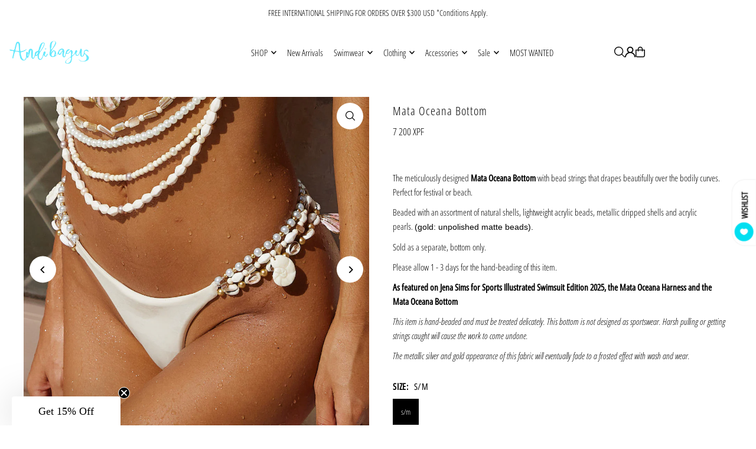

--- FILE ---
content_type: text/html; charset=utf-8
request_url: https://andi-bagus.com/en-pf/products/mata-oceana-bottom
body_size: 58444
content:
<!DOCTYPE html>
<html class="no-js" lang="en">
<head>
  <meta charset="utf-8" />
  <meta name="viewport" content="width=device-width, initial-scale=1">

  <!-- Establish early connection to external domains -->
  <link rel="preconnect" href="https://cdn.shopify.com" crossorigin>
  <link rel="preconnect" href="https://fonts.shopify.com" crossorigin>
  <link rel="preconnect" href="https://monorail-edge.shopifysvc.com">
  <link rel="preconnect" href="//ajax.googleapis.com" crossorigin /><!-- Preload onDomain stylesheets and script libraries -->
  <link href="//andi-bagus.com/cdn/shop/t/22/assets/stylesheet.css?v=165734862479900568461750997272" rel="stylesheet" type="text/css" media="all" />
  <link rel="preload" as="font" href="//andi-bagus.com/cdn/fonts/open_sans_condensed/opensanscondensed_n3.f268bf7db5085696a282f0abbabcfc102d638ce3.woff2" type="font/woff2" crossorigin>
  <link rel="preload" as="font" href="//andi-bagus.com/cdn/fonts/open_sans_condensed/opensanscondensed_n3.f268bf7db5085696a282f0abbabcfc102d638ce3.woff2" type="font/woff2" crossorigin>
  <link rel="preload" as="font" href="//andi-bagus.com/cdn/fonts/open_sans_condensed/opensanscondensed_n3.f268bf7db5085696a282f0abbabcfc102d638ce3.woff2" type="font/woff2" crossorigin>
  <link href="//andi-bagus.com/cdn/shop/t/22/assets/eventemitter3.min.js?v=148202183930229300091750997272" as="script" rel="preload">
  <link href="//andi-bagus.com/cdn/shop/t/22/assets/vendor-video.js?v=112486824910932804751750997272" as="script" rel="preload">
  <link href="//andi-bagus.com/cdn/shop/t/22/assets/theme.js?v=162577096395466384481750997272" as="script" rel="preload">


  <link rel="shortcut icon" href="//andi-bagus.com/cdn/shop/files/MG_0706-Edit.jpg?crop=center&height=32&v=1613238192&width=32" type="image/png" />
  <link rel="canonical" href="https://andi-bagus.com/en-pf/products/mata-oceana-bottom" />

  <title>Mata Oceana Bottom &ndash; Andi Bagus</title>
  <meta name="description" content="  The meticulously designed Mata Oceana Bottom with bead strings that drapes beautifully over the bodily curves. Perfect for festival or beach. Beaded with an assortment of natural shells, lightweight acrylic beads, metallic dripped shells and acrylic pearls. (gold: unpolished matte beads).  Sold as a separate, bottom " />

  <meta property="og:image" content="http://andi-bagus.com/cdn/shop/files/Mata_oceana_bottom.jpg?v=1749691982">
  <meta property="og:image:secure_url" content="https://andi-bagus.com/cdn/shop/files/Mata_oceana_bottom.jpg?v=1749691982">
  <meta property="og:image:width" content="1000">
  <meta property="og:image:height" content="1000">

<meta property="og:site_name" content="Andi Bagus">
<meta property="og:url" content="">
<meta property="og:title" content="">
<meta property="og:type" content="">
<meta property="og:description" content="">

  <meta property="og:price:amount" content="7 200">
  <meta property="og:price:currency" content="XPF">





  <meta name="twitter:site" content="@_Andi_Bagus">

<meta name="twitter:title" content="">
<meta name="twitter:description" content="">
<meta name="twitter:domain" content="">

  
 <script type="application/ld+json">
   {
     "@context": "https://schema.org",
     "@type": "Product",
     "id": "mata-oceana-bottom",
     "url": "https:\/\/andi-bagus.com\/en-pf\/products\/mata-oceana-bottom",
     "image": "\/\/andi-bagus.com\/cdn\/shop\/files\/Mata_oceana_bottom.jpg?v=1749691982\u0026width=1024",
     "name": "Mata Oceana Bottom",
     "brand": {
        "@type": "Brand",
        "name": "Andi Bagus"
      },
     "description": " \nThe meticulously designed Mata Oceana Bottom with bead strings that drapes beautifully over the bodily curves. Perfect for festival or beach.\nBeaded with an assortment of natural shells, lightweight acrylic beads, metallic dripped shells and acrylic pearls. (gold: unpolished matte beads). \nSold as a separate, bottom only. \nPlease allow 1 - 3 days for the hand-beading of this item. \nAs featured on Jena Sims for Sports Illustrated Swimsuit Edition 2025, the Mata Oceana Harness and the Mata Oceana Bottom\nThis item is hand-beaded and must be treated delicately. This bottom is not designed as sportswear. Harsh pulling or getting strings caught will cause the work to come undone.  \nThe metallic silver and gold appearance of this fabric will eventually fade to a frosted effect with wash and wear.","sku": 44259266920705,"offers": [
        
        {
           "@type": "Offer",
           "price" : 7200.0,
           "priceCurrency": "XPF",
           "availability": "http://schema.org/InStock",
           "priceValidUntil": "2030-01-01",
           "url": "\/en-pf\/products\/mata-oceana-bottom"
         }
       
     ]
   }
 </script>


  <style data-shopify>
:root {
    --main-family: "Open Sans Condensed", sans-serif;
    --main-weight: 300;
    --main-style: normal;
    --main-spacing: 0em;
    --nav-family: "Open Sans Condensed", sans-serif;
    --nav-weight: 300;
    --nav-style: normal;
    --heading-family: "Open Sans Condensed", sans-serif;
    --heading-weight: 300;
    --heading-style: normal;
    --heading-spacing: 0.050em;

    --font-size: 15px;
    --base-font-size: 15px;
    --h1-size: 20px;
    --h2-size: 20px;
    --h3-size: 18px;
    --nav-size: 15px;
    --nav-spacing: 0em;
    --font-size-sm: calc(15px - 2px);

    --homepage-scroll-color: #000000;
    --homepage-scroll-background: #ffffff;
    --pre-scroll-color: #000;
    --pre-scroll-background: #ffffff;

    --secondary-color: rgba(0,0,0,0);
    --background: #ffffff;
    --header-color: #000000;
    --text-color: #000000;
    --sale-color: #c50000;
    --dotted-color: rgba(0,0,0,0);
    --button-color: #a4f2ff;
    --button-hover: #66e9ff;
    --button-text: #000000;
    --secondary-button-color: #66e9ff;
    --secondary-button-hover: #13b9d5;
    --secondary-button-text: #000000;
    --new-background: #000000;
    --new-color: #ffffff;
    --sale-icon-background: #ffa011;
    --sale-icon-color: #ffffff;
    --soldout-background: #000000;
    --soldout-text: #ffffff;
    --custom-background: #000000;
    --custom-color: #fff;
    --fb-share: #3b5998;
    --tw-share: #00acee;
    --pin-share: #c8232c;
    --footer-background: #ffffff;
    --footer-text: #000000;
    --footer-button: #66e9ff;
    --footer-button-text: #000;
    --cs1-color: #000;
    --cs1-background: #ffffff;
    --cs2-color: #000;
    --cs2-background: #f5f5f5;
    --cs3-color: #ffffff;
    --cs3-background: #222222;
    --custom-icon-color: var(--text-color);
    --custom-icon-background: var(--background);
    --error-msg-dark: #e81000;
    --error-msg-light: #ffeae8;
    --success-msg-dark: #007f5f;
    --success-msg-light: #e5fff8;
    --free-shipping-bg: #ff5353;
    --free-shipping-text: #ffffff;
    --error-color: #c60808;
    --error-color-light: #fdd0d0;
    --keyboard-focus: #ffffff;
    --focus-border-style: dotted;
    --focus-border-weight: 1px;
    --section-padding: 15px;
    --section-title-align: center;
    --section-title-border: 0px;
    --border-width: 100px;
    --grid-column-gap: px;
    --details-align: center;
    --select-arrow-bg: url(//andi-bagus.com/cdn/shop/t/22/assets/select-arrow.png?v=112595941721225094991750997272);
    --icon-border-color: #e6e6e6;
    --color-filter-size: 25px;
    --disabled-text: #808080;
    --listing-size-color: #666666;

    --upsell-border-color: #f2f2f2;

    --star-active: rgb(0, 0, 0);
    --star-inactive: rgb(204, 204, 204);

    --color-body-text: var(--text-color);
    --color-body: var(--background);
    --color-bg: var(--background);

    --section-background: transparent;
    --section-overlay-color: 0, 0, 0;
    --section-overlay-opacity: 0;
    --placeholder-background: rgba(0, 0, 0, 0.1);
    --placeholder-fill: rgba(0, 0, 0, 0.2);
    --line-item-transform: scale(0.8) translateY(calc(-25px - 0.25em)) translateX(10px);

  }
  @media (max-width: 740px) {
     :root {
       --font-size: calc(15px - (15px * 0.15));
       --nav-size: calc(15px - (15px * 0.15));
       --h1-size: calc(20px - (20px * 0.15));
       --h2-size: calc(20px - (20px * 0.15));
       --h3-size: calc(18px - (18px * 0.15));
     }
   }
</style>


  <link rel="stylesheet" href="//andi-bagus.com/cdn/shop/t/22/assets/stylesheet.css?v=165734862479900568461750997272" type="text/css">

  <style>
  @font-face {
  font-family: "Open Sans Condensed";
  font-weight: 300;
  font-style: normal;
  font-display: swap;
  src: url("//andi-bagus.com/cdn/fonts/open_sans_condensed/opensanscondensed_n3.f268bf7db5085696a282f0abbabcfc102d638ce3.woff2") format("woff2"),
       url("//andi-bagus.com/cdn/fonts/open_sans_condensed/opensanscondensed_n3.a03eb30ee41b9b551e1810d3ce643d7f729ca553.woff") format("woff");
}

  @font-face {
  font-family: "Open Sans Condensed";
  font-weight: 300;
  font-style: normal;
  font-display: swap;
  src: url("//andi-bagus.com/cdn/fonts/open_sans_condensed/opensanscondensed_n3.f268bf7db5085696a282f0abbabcfc102d638ce3.woff2") format("woff2"),
       url("//andi-bagus.com/cdn/fonts/open_sans_condensed/opensanscondensed_n3.a03eb30ee41b9b551e1810d3ce643d7f729ca553.woff") format("woff");
}

  @font-face {
  font-family: "Open Sans Condensed";
  font-weight: 300;
  font-style: normal;
  font-display: swap;
  src: url("//andi-bagus.com/cdn/fonts/open_sans_condensed/opensanscondensed_n3.f268bf7db5085696a282f0abbabcfc102d638ce3.woff2") format("woff2"),
       url("//andi-bagus.com/cdn/fonts/open_sans_condensed/opensanscondensed_n3.a03eb30ee41b9b551e1810d3ce643d7f729ca553.woff") format("woff");
}

  @font-face {
  font-family: "Open Sans Condensed";
  font-weight: 400;
  font-style: normal;
  font-display: swap;
  src: url("//andi-bagus.com/cdn/fonts/open_sans_condensed/opensanscondensed_n4.b735817c3758cc70fda491bc4590427f285556cd.woff2") format("woff2"),
       url("//andi-bagus.com/cdn/fonts/open_sans_condensed/opensanscondensed_n4.eb36d05f7d3bebbfeb901f44afbd07da2e5979cc.woff") format("woff");
}

  @font-face {
  font-family: "Open Sans Condensed";
  font-weight: 300;
  font-style: italic;
  font-display: swap;
  src: url("//andi-bagus.com/cdn/fonts/open_sans_condensed/opensanscondensed_i3.1b73cf9b8ab2b8f47a695217ca53e3196a0970d7.woff2") format("woff2"),
       url("//andi-bagus.com/cdn/fonts/open_sans_condensed/opensanscondensed_i3.0c21f49f4243e6df05e9a3cacf558dbe1a1ed6fd.woff") format("woff");
}

  @font-face {
  font-family: "Open Sans Condensed";
  font-weight: 400;
  font-style: italic;
  font-display: swap;
  src: url("//andi-bagus.com/cdn/fonts/open_sans_condensed/opensanscondensed_i4.ff692a8cafe7acf04e5a96b908f308b7350ba8fc.woff2") format("woff2"),
       url("//andi-bagus.com/cdn/fonts/open_sans_condensed/opensanscondensed_i4.d5e7b3a03ab23b943c2cd711edc035713231719e.woff") format("woff");
}

  </style>

  <script>window.performance && window.performance.mark && window.performance.mark('shopify.content_for_header.start');</script><meta name="google-site-verification" content="xQgNDDeXV97rYzJgH3C-Gq6TTnzUQ2Z4M8nb7N9U59M">
<meta name="google-site-verification" content="dOf4VKZNyNdS-gF-mASxJtFSKhcSG3REo_tAC6xkz0s">
<meta name="facebook-domain-verification" content="218awj8500868lz52k1fiqtbis45sm">
<meta id="shopify-digital-wallet" name="shopify-digital-wallet" content="/19908423/digital_wallets/dialog">
<meta name="shopify-checkout-api-token" content="61d1590ea32bd9e11de6113fb2d1d241">
<meta id="in-context-paypal-metadata" data-shop-id="19908423" data-venmo-supported="false" data-environment="production" data-locale="en_US" data-paypal-v4="true" data-currency="XPF">
<link rel="alternate" hreflang="x-default" href="https://andi-bagus.com/products/mata-oceana-bottom">
<link rel="alternate" hreflang="en-PF" href="https://andi-bagus.com/en-pf/products/mata-oceana-bottom">
<link rel="alternate" type="application/json+oembed" href="https://andi-bagus.com/en-pf/products/mata-oceana-bottom.oembed">
<script async="async" src="/checkouts/internal/preloads.js?locale=en-PF"></script>
<link rel="preconnect" href="https://shop.app" crossorigin="anonymous">
<script async="async" src="https://shop.app/checkouts/internal/preloads.js?locale=en-PF&shop_id=19908423" crossorigin="anonymous"></script>
<script id="apple-pay-shop-capabilities" type="application/json">{"shopId":19908423,"countryCode":"SG","currencyCode":"XPF","merchantCapabilities":["supports3DS"],"merchantId":"gid:\/\/shopify\/Shop\/19908423","merchantName":"Andi Bagus","requiredBillingContactFields":["postalAddress","email","phone"],"requiredShippingContactFields":["postalAddress","email","phone"],"shippingType":"shipping","supportedNetworks":["visa","masterCard","amex"],"total":{"type":"pending","label":"Andi Bagus","amount":"1.00"},"shopifyPaymentsEnabled":true,"supportsSubscriptions":true}</script>
<script id="shopify-features" type="application/json">{"accessToken":"61d1590ea32bd9e11de6113fb2d1d241","betas":["rich-media-storefront-analytics"],"domain":"andi-bagus.com","predictiveSearch":true,"shopId":19908423,"locale":"en"}</script>
<script>var Shopify = Shopify || {};
Shopify.shop = "andibagus.myshopify.com";
Shopify.locale = "en";
Shopify.currency = {"active":"XPF","rate":"103.9686"};
Shopify.country = "PF";
Shopify.theme = {"name":"Icon 2.0 version 12.0.0","id":151830528257,"schema_name":"Icon","schema_version":"12.0.0","theme_store_id":686,"role":"main"};
Shopify.theme.handle = "null";
Shopify.theme.style = {"id":null,"handle":null};
Shopify.cdnHost = "andi-bagus.com/cdn";
Shopify.routes = Shopify.routes || {};
Shopify.routes.root = "/en-pf/";</script>
<script type="module">!function(o){(o.Shopify=o.Shopify||{}).modules=!0}(window);</script>
<script>!function(o){function n(){var o=[];function n(){o.push(Array.prototype.slice.apply(arguments))}return n.q=o,n}var t=o.Shopify=o.Shopify||{};t.loadFeatures=n(),t.autoloadFeatures=n()}(window);</script>
<script>
  window.ShopifyPay = window.ShopifyPay || {};
  window.ShopifyPay.apiHost = "shop.app\/pay";
  window.ShopifyPay.redirectState = null;
</script>
<script id="shop-js-analytics" type="application/json">{"pageType":"product"}</script>
<script defer="defer" async type="module" src="//andi-bagus.com/cdn/shopifycloud/shop-js/modules/v2/client.init-shop-cart-sync_DtuiiIyl.en.esm.js"></script>
<script defer="defer" async type="module" src="//andi-bagus.com/cdn/shopifycloud/shop-js/modules/v2/chunk.common_CUHEfi5Q.esm.js"></script>
<script type="module">
  await import("//andi-bagus.com/cdn/shopifycloud/shop-js/modules/v2/client.init-shop-cart-sync_DtuiiIyl.en.esm.js");
await import("//andi-bagus.com/cdn/shopifycloud/shop-js/modules/v2/chunk.common_CUHEfi5Q.esm.js");

  window.Shopify.SignInWithShop?.initShopCartSync?.({"fedCMEnabled":true,"windoidEnabled":true});

</script>
<script>
  window.Shopify = window.Shopify || {};
  if (!window.Shopify.featureAssets) window.Shopify.featureAssets = {};
  window.Shopify.featureAssets['shop-js'] = {"shop-cart-sync":["modules/v2/client.shop-cart-sync_DFoTY42P.en.esm.js","modules/v2/chunk.common_CUHEfi5Q.esm.js"],"init-fed-cm":["modules/v2/client.init-fed-cm_D2UNy1i2.en.esm.js","modules/v2/chunk.common_CUHEfi5Q.esm.js"],"init-shop-email-lookup-coordinator":["modules/v2/client.init-shop-email-lookup-coordinator_BQEe2rDt.en.esm.js","modules/v2/chunk.common_CUHEfi5Q.esm.js"],"shop-cash-offers":["modules/v2/client.shop-cash-offers_3CTtReFF.en.esm.js","modules/v2/chunk.common_CUHEfi5Q.esm.js","modules/v2/chunk.modal_BewljZkx.esm.js"],"shop-button":["modules/v2/client.shop-button_C6oxCjDL.en.esm.js","modules/v2/chunk.common_CUHEfi5Q.esm.js"],"init-windoid":["modules/v2/client.init-windoid_5pix8xhK.en.esm.js","modules/v2/chunk.common_CUHEfi5Q.esm.js"],"avatar":["modules/v2/client.avatar_BTnouDA3.en.esm.js"],"init-shop-cart-sync":["modules/v2/client.init-shop-cart-sync_DtuiiIyl.en.esm.js","modules/v2/chunk.common_CUHEfi5Q.esm.js"],"shop-toast-manager":["modules/v2/client.shop-toast-manager_BYv_8cH1.en.esm.js","modules/v2/chunk.common_CUHEfi5Q.esm.js"],"pay-button":["modules/v2/client.pay-button_FnF9EIkY.en.esm.js","modules/v2/chunk.common_CUHEfi5Q.esm.js"],"shop-login-button":["modules/v2/client.shop-login-button_CH1KUpOf.en.esm.js","modules/v2/chunk.common_CUHEfi5Q.esm.js","modules/v2/chunk.modal_BewljZkx.esm.js"],"init-customer-accounts-sign-up":["modules/v2/client.init-customer-accounts-sign-up_aj7QGgYS.en.esm.js","modules/v2/client.shop-login-button_CH1KUpOf.en.esm.js","modules/v2/chunk.common_CUHEfi5Q.esm.js","modules/v2/chunk.modal_BewljZkx.esm.js"],"init-shop-for-new-customer-accounts":["modules/v2/client.init-shop-for-new-customer-accounts_NbnYRf_7.en.esm.js","modules/v2/client.shop-login-button_CH1KUpOf.en.esm.js","modules/v2/chunk.common_CUHEfi5Q.esm.js","modules/v2/chunk.modal_BewljZkx.esm.js"],"init-customer-accounts":["modules/v2/client.init-customer-accounts_ppedhqCH.en.esm.js","modules/v2/client.shop-login-button_CH1KUpOf.en.esm.js","modules/v2/chunk.common_CUHEfi5Q.esm.js","modules/v2/chunk.modal_BewljZkx.esm.js"],"shop-follow-button":["modules/v2/client.shop-follow-button_CMIBBa6u.en.esm.js","modules/v2/chunk.common_CUHEfi5Q.esm.js","modules/v2/chunk.modal_BewljZkx.esm.js"],"lead-capture":["modules/v2/client.lead-capture_But0hIyf.en.esm.js","modules/v2/chunk.common_CUHEfi5Q.esm.js","modules/v2/chunk.modal_BewljZkx.esm.js"],"checkout-modal":["modules/v2/client.checkout-modal_BBxc70dQ.en.esm.js","modules/v2/chunk.common_CUHEfi5Q.esm.js","modules/v2/chunk.modal_BewljZkx.esm.js"],"shop-login":["modules/v2/client.shop-login_hM3Q17Kl.en.esm.js","modules/v2/chunk.common_CUHEfi5Q.esm.js","modules/v2/chunk.modal_BewljZkx.esm.js"],"payment-terms":["modules/v2/client.payment-terms_CAtGlQYS.en.esm.js","modules/v2/chunk.common_CUHEfi5Q.esm.js","modules/v2/chunk.modal_BewljZkx.esm.js"]};
</script>
<script>(function() {
  var isLoaded = false;
  function asyncLoad() {
    if (isLoaded) return;
    isLoaded = true;
    var urls = ["https:\/\/cdn.nfcube.com\/instafeed-c8211883563f2e3a8cb0117c5f879faa.js?shop=andibagus.myshopify.com","https:\/\/cdn.hextom.com\/js\/eventpromotionbar.js?shop=andibagus.myshopify.com","\/\/cdn.shopify.com\/proxy\/999f02f215a9e0614147c166ced8bac4139ccb14defcf153271585d314d8c103\/sa-prod.saincserv.com\/i\/notification-432GX7FK.js?shop=andibagus.myshopify.com\u0026sp-cache-control=cHVibGljLCBtYXgtYWdlPTkwMA","\/\/backinstock.useamp.com\/widget\/13537_1767154041.js?category=bis\u0026v=6\u0026shop=andibagus.myshopify.com"];
    for (var i = 0; i < urls.length; i++) {
      var s = document.createElement('script');
      s.type = 'text/javascript';
      s.async = true;
      s.src = urls[i];
      var x = document.getElementsByTagName('script')[0];
      x.parentNode.insertBefore(s, x);
    }
  };
  if(window.attachEvent) {
    window.attachEvent('onload', asyncLoad);
  } else {
    window.addEventListener('load', asyncLoad, false);
  }
})();</script>
<script id="__st">var __st={"a":19908423,"offset":28800,"reqid":"1de14991-3bd6-41ed-ad26-21b0d50e0266-1767354941","pageurl":"andi-bagus.com\/en-pf\/products\/mata-oceana-bottom","u":"d60f0ba0a63c","p":"product","rtyp":"product","rid":8128667386113};</script>
<script>window.ShopifyPaypalV4VisibilityTracking = true;</script>
<script id="captcha-bootstrap">!function(){'use strict';const t='contact',e='account',n='new_comment',o=[[t,t],['blogs',n],['comments',n],[t,'customer']],c=[[e,'customer_login'],[e,'guest_login'],[e,'recover_customer_password'],[e,'create_customer']],r=t=>t.map((([t,e])=>`form[action*='/${t}']:not([data-nocaptcha='true']) input[name='form_type'][value='${e}']`)).join(','),a=t=>()=>t?[...document.querySelectorAll(t)].map((t=>t.form)):[];function s(){const t=[...o],e=r(t);return a(e)}const i='password',u='form_key',d=['recaptcha-v3-token','g-recaptcha-response','h-captcha-response',i],f=()=>{try{return window.sessionStorage}catch{return}},m='__shopify_v',_=t=>t.elements[u];function p(t,e,n=!1){try{const o=window.sessionStorage,c=JSON.parse(o.getItem(e)),{data:r}=function(t){const{data:e,action:n}=t;return t[m]||n?{data:e,action:n}:{data:t,action:n}}(c);for(const[e,n]of Object.entries(r))t.elements[e]&&(t.elements[e].value=n);n&&o.removeItem(e)}catch(o){console.error('form repopulation failed',{error:o})}}const l='form_type',E='cptcha';function T(t){t.dataset[E]=!0}const w=window,h=w.document,L='Shopify',v='ce_forms',y='captcha';let A=!1;((t,e)=>{const n=(g='f06e6c50-85a8-45c8-87d0-21a2b65856fe',I='https://cdn.shopify.com/shopifycloud/storefront-forms-hcaptcha/ce_storefront_forms_captcha_hcaptcha.v1.5.2.iife.js',D={infoText:'Protected by hCaptcha',privacyText:'Privacy',termsText:'Terms'},(t,e,n)=>{const o=w[L][v],c=o.bindForm;if(c)return c(t,g,e,D).then(n);var r;o.q.push([[t,g,e,D],n]),r=I,A||(h.body.append(Object.assign(h.createElement('script'),{id:'captcha-provider',async:!0,src:r})),A=!0)});var g,I,D;w[L]=w[L]||{},w[L][v]=w[L][v]||{},w[L][v].q=[],w[L][y]=w[L][y]||{},w[L][y].protect=function(t,e){n(t,void 0,e),T(t)},Object.freeze(w[L][y]),function(t,e,n,w,h,L){const[v,y,A,g]=function(t,e,n){const i=e?o:[],u=t?c:[],d=[...i,...u],f=r(d),m=r(i),_=r(d.filter((([t,e])=>n.includes(e))));return[a(f),a(m),a(_),s()]}(w,h,L),I=t=>{const e=t.target;return e instanceof HTMLFormElement?e:e&&e.form},D=t=>v().includes(t);t.addEventListener('submit',(t=>{const e=I(t);if(!e)return;const n=D(e)&&!e.dataset.hcaptchaBound&&!e.dataset.recaptchaBound,o=_(e),c=g().includes(e)&&(!o||!o.value);(n||c)&&t.preventDefault(),c&&!n&&(function(t){try{if(!f())return;!function(t){const e=f();if(!e)return;const n=_(t);if(!n)return;const o=n.value;o&&e.removeItem(o)}(t);const e=Array.from(Array(32),(()=>Math.random().toString(36)[2])).join('');!function(t,e){_(t)||t.append(Object.assign(document.createElement('input'),{type:'hidden',name:u})),t.elements[u].value=e}(t,e),function(t,e){const n=f();if(!n)return;const o=[...t.querySelectorAll(`input[type='${i}']`)].map((({name:t})=>t)),c=[...d,...o],r={};for(const[a,s]of new FormData(t).entries())c.includes(a)||(r[a]=s);n.setItem(e,JSON.stringify({[m]:1,action:t.action,data:r}))}(t,e)}catch(e){console.error('failed to persist form',e)}}(e),e.submit())}));const S=(t,e)=>{t&&!t.dataset[E]&&(n(t,e.some((e=>e===t))),T(t))};for(const o of['focusin','change'])t.addEventListener(o,(t=>{const e=I(t);D(e)&&S(e,y())}));const B=e.get('form_key'),M=e.get(l),P=B&&M;t.addEventListener('DOMContentLoaded',(()=>{const t=y();if(P)for(const e of t)e.elements[l].value===M&&p(e,B);[...new Set([...A(),...v().filter((t=>'true'===t.dataset.shopifyCaptcha))])].forEach((e=>S(e,t)))}))}(h,new URLSearchParams(w.location.search),n,t,e,['guest_login'])})(!0,!0)}();</script>
<script integrity="sha256-4kQ18oKyAcykRKYeNunJcIwy7WH5gtpwJnB7kiuLZ1E=" data-source-attribution="shopify.loadfeatures" defer="defer" src="//andi-bagus.com/cdn/shopifycloud/storefront/assets/storefront/load_feature-a0a9edcb.js" crossorigin="anonymous"></script>
<script crossorigin="anonymous" defer="defer" src="//andi-bagus.com/cdn/shopifycloud/storefront/assets/shopify_pay/storefront-65b4c6d7.js?v=20250812"></script>
<script data-source-attribution="shopify.dynamic_checkout.dynamic.init">var Shopify=Shopify||{};Shopify.PaymentButton=Shopify.PaymentButton||{isStorefrontPortableWallets:!0,init:function(){window.Shopify.PaymentButton.init=function(){};var t=document.createElement("script");t.src="https://andi-bagus.com/cdn/shopifycloud/portable-wallets/latest/portable-wallets.en.js",t.type="module",document.head.appendChild(t)}};
</script>
<script data-source-attribution="shopify.dynamic_checkout.buyer_consent">
  function portableWalletsHideBuyerConsent(e){var t=document.getElementById("shopify-buyer-consent"),n=document.getElementById("shopify-subscription-policy-button");t&&n&&(t.classList.add("hidden"),t.setAttribute("aria-hidden","true"),n.removeEventListener("click",e))}function portableWalletsShowBuyerConsent(e){var t=document.getElementById("shopify-buyer-consent"),n=document.getElementById("shopify-subscription-policy-button");t&&n&&(t.classList.remove("hidden"),t.removeAttribute("aria-hidden"),n.addEventListener("click",e))}window.Shopify?.PaymentButton&&(window.Shopify.PaymentButton.hideBuyerConsent=portableWalletsHideBuyerConsent,window.Shopify.PaymentButton.showBuyerConsent=portableWalletsShowBuyerConsent);
</script>
<script data-source-attribution="shopify.dynamic_checkout.cart.bootstrap">document.addEventListener("DOMContentLoaded",(function(){function t(){return document.querySelector("shopify-accelerated-checkout-cart, shopify-accelerated-checkout")}if(t())Shopify.PaymentButton.init();else{new MutationObserver((function(e,n){t()&&(Shopify.PaymentButton.init(),n.disconnect())})).observe(document.body,{childList:!0,subtree:!0})}}));
</script>
<script id='scb4127' type='text/javascript' async='' src='https://andi-bagus.com/cdn/shopifycloud/privacy-banner/storefront-banner.js'></script><link id="shopify-accelerated-checkout-styles" rel="stylesheet" media="screen" href="https://andi-bagus.com/cdn/shopifycloud/portable-wallets/latest/accelerated-checkout-backwards-compat.css" crossorigin="anonymous">
<style id="shopify-accelerated-checkout-cart">
        #shopify-buyer-consent {
  margin-top: 1em;
  display: inline-block;
  width: 100%;
}

#shopify-buyer-consent.hidden {
  display: none;
}

#shopify-subscription-policy-button {
  background: none;
  border: none;
  padding: 0;
  text-decoration: underline;
  font-size: inherit;
  cursor: pointer;
}

#shopify-subscription-policy-button::before {
  box-shadow: none;
}

      </style>

<script>window.performance && window.performance.mark && window.performance.mark('shopify.content_for_header.end');</script>

<!-- BEGIN app block: shopify://apps/tnc-terms-checkbox/blocks/app-embed/2b45c8fb-5ee2-4392-8a72-b663da1d38ad -->
<script async src="https://app.tncapp.com/get_script/?shop_url=andibagus.myshopify.com"></script>


<!-- END app block --><!-- BEGIN app block: shopify://apps/klaviyo-email-marketing-sms/blocks/klaviyo-onsite-embed/2632fe16-c075-4321-a88b-50b567f42507 -->












  <script async src="https://static.klaviyo.com/onsite/js/R7WvZF/klaviyo.js?company_id=R7WvZF"></script>
  <script>!function(){if(!window.klaviyo){window._klOnsite=window._klOnsite||[];try{window.klaviyo=new Proxy({},{get:function(n,i){return"push"===i?function(){var n;(n=window._klOnsite).push.apply(n,arguments)}:function(){for(var n=arguments.length,o=new Array(n),w=0;w<n;w++)o[w]=arguments[w];var t="function"==typeof o[o.length-1]?o.pop():void 0,e=new Promise((function(n){window._klOnsite.push([i].concat(o,[function(i){t&&t(i),n(i)}]))}));return e}}})}catch(n){window.klaviyo=window.klaviyo||[],window.klaviyo.push=function(){var n;(n=window._klOnsite).push.apply(n,arguments)}}}}();</script>

  
    <script id="viewed_product">
      if (item == null) {
        var _learnq = _learnq || [];

        var MetafieldReviews = null
        var MetafieldYotpoRating = null
        var MetafieldYotpoCount = null
        var MetafieldLooxRating = null
        var MetafieldLooxCount = null
        var okendoProduct = null
        var okendoProductReviewCount = null
        var okendoProductReviewAverageValue = null
        try {
          // The following fields are used for Customer Hub recently viewed in order to add reviews.
          // This information is not part of __kla_viewed. Instead, it is part of __kla_viewed_reviewed_items
          MetafieldReviews = {"rating":{"scale_min":"1.0","scale_max":"5.0","value":"5.0"},"rating_count":1};
          MetafieldYotpoRating = null
          MetafieldYotpoCount = null
          MetafieldLooxRating = null
          MetafieldLooxCount = null

          okendoProduct = null
          // If the okendo metafield is not legacy, it will error, which then requires the new json formatted data
          if (okendoProduct && 'error' in okendoProduct) {
            okendoProduct = null
          }
          okendoProductReviewCount = okendoProduct ? okendoProduct.reviewCount : null
          okendoProductReviewAverageValue = okendoProduct ? okendoProduct.reviewAverageValue : null
        } catch (error) {
          console.error('Error in Klaviyo onsite reviews tracking:', error);
        }

        var item = {
          Name: "Mata Oceana Bottom",
          ProductID: 8128667386113,
          Categories: ["All Products","Best Selling","Bottoms","Festival Outfits","LIFE'S A BEACH COLLECTION","Mata Collection","Mermaid Aesthetic","Mermaidcore Collection","SI SWIM 2025"],
          ImageURL: "https://andi-bagus.com/cdn/shop/files/Mata_oceana_bottom_grande.jpg?v=1749691982",
          URL: "https://andi-bagus.com/en-pf/products/mata-oceana-bottom",
          Brand: "Andi Bagus",
          Price: "7 200 XPF",
          Value: "7 200",
          CompareAtPrice: "0 XPF"
        };
        _learnq.push(['track', 'Viewed Product', item]);
        _learnq.push(['trackViewedItem', {
          Title: item.Name,
          ItemId: item.ProductID,
          Categories: item.Categories,
          ImageUrl: item.ImageURL,
          Url: item.URL,
          Metadata: {
            Brand: item.Brand,
            Price: item.Price,
            Value: item.Value,
            CompareAtPrice: item.CompareAtPrice
          },
          metafields:{
            reviews: MetafieldReviews,
            yotpo:{
              rating: MetafieldYotpoRating,
              count: MetafieldYotpoCount,
            },
            loox:{
              rating: MetafieldLooxRating,
              count: MetafieldLooxCount,
            },
            okendo: {
              rating: okendoProductReviewAverageValue,
              count: okendoProductReviewCount,
            }
          }
        }]);
      }
    </script>
  




  <script>
    window.klaviyoReviewsProductDesignMode = false
  </script>







<!-- END app block --><!-- BEGIN app block: shopify://apps/simple-affiliate/blocks/sa-tracker/da6b7ee2-2e27-43e4-9184-0df8dc5be07a -->
<script id="saets">(()=>{function r(){return new Promise((e,o)=>{window.Shopify.loadFeatures([{name:"consent-tracking-api",version:"0.1"}],async a=>{a?o(a):window.Shopify.customerPrivacy.userCanBeTracked()?e():document.addEventListener("trackingConsentAccepted",()=>e())})})}var i="Affiliate code",s="sacode",c="sa_signup";var A="saetc";var E="sa_email";var _=3600*24*7;function t(e){return new URLSearchParams(window.location?.search).get(e)}function l(e){document.readyState==="loading"?document.addEventListener("DOMContentLoaded",e):e()}var n=t(s);if(n){let e={[i]:n};fetch(window.Shopify.routes.root+"cart/update.js",{method:"POST",headers:{"Content-Type":"application/json"},body:JSON.stringify({attributes:e})}).then()}r().then(()=>{n&&(document.cookie=`${A}=${n}_${new Date().getTime()};Path=/;Max-Age=${_}`)});var p=t(E);p&&l(()=>{let e=document.querySelector('form[action="/account/login"] input[type=email]');e&&(e.value=p)});var S=t(c);S!==null&&(document.documentElement.dataset.sasignup="true");})();
</script>

<!-- END app block --><link href="https://monorail-edge.shopifysvc.com" rel="dns-prefetch">
<script>(function(){if ("sendBeacon" in navigator && "performance" in window) {try {var session_token_from_headers = performance.getEntriesByType('navigation')[0].serverTiming.find(x => x.name == '_s').description;} catch {var session_token_from_headers = undefined;}var session_cookie_matches = document.cookie.match(/_shopify_s=([^;]*)/);var session_token_from_cookie = session_cookie_matches && session_cookie_matches.length === 2 ? session_cookie_matches[1] : "";var session_token = session_token_from_headers || session_token_from_cookie || "";function handle_abandonment_event(e) {var entries = performance.getEntries().filter(function(entry) {return /monorail-edge.shopifysvc.com/.test(entry.name);});if (!window.abandonment_tracked && entries.length === 0) {window.abandonment_tracked = true;var currentMs = Date.now();var navigation_start = performance.timing.navigationStart;var payload = {shop_id: 19908423,url: window.location.href,navigation_start,duration: currentMs - navigation_start,session_token,page_type: "product"};window.navigator.sendBeacon("https://monorail-edge.shopifysvc.com/v1/produce", JSON.stringify({schema_id: "online_store_buyer_site_abandonment/1.1",payload: payload,metadata: {event_created_at_ms: currentMs,event_sent_at_ms: currentMs}}));}}window.addEventListener('pagehide', handle_abandonment_event);}}());</script>
<script id="web-pixels-manager-setup">(function e(e,d,r,n,o){if(void 0===o&&(o={}),!Boolean(null===(a=null===(i=window.Shopify)||void 0===i?void 0:i.analytics)||void 0===a?void 0:a.replayQueue)){var i,a;window.Shopify=window.Shopify||{};var t=window.Shopify;t.analytics=t.analytics||{};var s=t.analytics;s.replayQueue=[],s.publish=function(e,d,r){return s.replayQueue.push([e,d,r]),!0};try{self.performance.mark("wpm:start")}catch(e){}var l=function(){var e={modern:/Edge?\/(1{2}[4-9]|1[2-9]\d|[2-9]\d{2}|\d{4,})\.\d+(\.\d+|)|Firefox\/(1{2}[4-9]|1[2-9]\d|[2-9]\d{2}|\d{4,})\.\d+(\.\d+|)|Chrom(ium|e)\/(9{2}|\d{3,})\.\d+(\.\d+|)|(Maci|X1{2}).+ Version\/(15\.\d+|(1[6-9]|[2-9]\d|\d{3,})\.\d+)([,.]\d+|)( \(\w+\)|)( Mobile\/\w+|) Safari\/|Chrome.+OPR\/(9{2}|\d{3,})\.\d+\.\d+|(CPU[ +]OS|iPhone[ +]OS|CPU[ +]iPhone|CPU IPhone OS|CPU iPad OS)[ +]+(15[._]\d+|(1[6-9]|[2-9]\d|\d{3,})[._]\d+)([._]\d+|)|Android:?[ /-](13[3-9]|1[4-9]\d|[2-9]\d{2}|\d{4,})(\.\d+|)(\.\d+|)|Android.+Firefox\/(13[5-9]|1[4-9]\d|[2-9]\d{2}|\d{4,})\.\d+(\.\d+|)|Android.+Chrom(ium|e)\/(13[3-9]|1[4-9]\d|[2-9]\d{2}|\d{4,})\.\d+(\.\d+|)|SamsungBrowser\/([2-9]\d|\d{3,})\.\d+/,legacy:/Edge?\/(1[6-9]|[2-9]\d|\d{3,})\.\d+(\.\d+|)|Firefox\/(5[4-9]|[6-9]\d|\d{3,})\.\d+(\.\d+|)|Chrom(ium|e)\/(5[1-9]|[6-9]\d|\d{3,})\.\d+(\.\d+|)([\d.]+$|.*Safari\/(?![\d.]+ Edge\/[\d.]+$))|(Maci|X1{2}).+ Version\/(10\.\d+|(1[1-9]|[2-9]\d|\d{3,})\.\d+)([,.]\d+|)( \(\w+\)|)( Mobile\/\w+|) Safari\/|Chrome.+OPR\/(3[89]|[4-9]\d|\d{3,})\.\d+\.\d+|(CPU[ +]OS|iPhone[ +]OS|CPU[ +]iPhone|CPU IPhone OS|CPU iPad OS)[ +]+(10[._]\d+|(1[1-9]|[2-9]\d|\d{3,})[._]\d+)([._]\d+|)|Android:?[ /-](13[3-9]|1[4-9]\d|[2-9]\d{2}|\d{4,})(\.\d+|)(\.\d+|)|Mobile Safari.+OPR\/([89]\d|\d{3,})\.\d+\.\d+|Android.+Firefox\/(13[5-9]|1[4-9]\d|[2-9]\d{2}|\d{4,})\.\d+(\.\d+|)|Android.+Chrom(ium|e)\/(13[3-9]|1[4-9]\d|[2-9]\d{2}|\d{4,})\.\d+(\.\d+|)|Android.+(UC? ?Browser|UCWEB|U3)[ /]?(15\.([5-9]|\d{2,})|(1[6-9]|[2-9]\d|\d{3,})\.\d+)\.\d+|SamsungBrowser\/(5\.\d+|([6-9]|\d{2,})\.\d+)|Android.+MQ{2}Browser\/(14(\.(9|\d{2,})|)|(1[5-9]|[2-9]\d|\d{3,})(\.\d+|))(\.\d+|)|K[Aa][Ii]OS\/(3\.\d+|([4-9]|\d{2,})\.\d+)(\.\d+|)/},d=e.modern,r=e.legacy,n=navigator.userAgent;return n.match(d)?"modern":n.match(r)?"legacy":"unknown"}(),u="modern"===l?"modern":"legacy",c=(null!=n?n:{modern:"",legacy:""})[u],f=function(e){return[e.baseUrl,"/wpm","/b",e.hashVersion,"modern"===e.buildTarget?"m":"l",".js"].join("")}({baseUrl:d,hashVersion:r,buildTarget:u}),m=function(e){var d=e.version,r=e.bundleTarget,n=e.surface,o=e.pageUrl,i=e.monorailEndpoint;return{emit:function(e){var a=e.status,t=e.errorMsg,s=(new Date).getTime(),l=JSON.stringify({metadata:{event_sent_at_ms:s},events:[{schema_id:"web_pixels_manager_load/3.1",payload:{version:d,bundle_target:r,page_url:o,status:a,surface:n,error_msg:t},metadata:{event_created_at_ms:s}}]});if(!i)return console&&console.warn&&console.warn("[Web Pixels Manager] No Monorail endpoint provided, skipping logging."),!1;try{return self.navigator.sendBeacon.bind(self.navigator)(i,l)}catch(e){}var u=new XMLHttpRequest;try{return u.open("POST",i,!0),u.setRequestHeader("Content-Type","text/plain"),u.send(l),!0}catch(e){return console&&console.warn&&console.warn("[Web Pixels Manager] Got an unhandled error while logging to Monorail."),!1}}}}({version:r,bundleTarget:l,surface:e.surface,pageUrl:self.location.href,monorailEndpoint:e.monorailEndpoint});try{o.browserTarget=l,function(e){var d=e.src,r=e.async,n=void 0===r||r,o=e.onload,i=e.onerror,a=e.sri,t=e.scriptDataAttributes,s=void 0===t?{}:t,l=document.createElement("script"),u=document.querySelector("head"),c=document.querySelector("body");if(l.async=n,l.src=d,a&&(l.integrity=a,l.crossOrigin="anonymous"),s)for(var f in s)if(Object.prototype.hasOwnProperty.call(s,f))try{l.dataset[f]=s[f]}catch(e){}if(o&&l.addEventListener("load",o),i&&l.addEventListener("error",i),u)u.appendChild(l);else{if(!c)throw new Error("Did not find a head or body element to append the script");c.appendChild(l)}}({src:f,async:!0,onload:function(){if(!function(){var e,d;return Boolean(null===(d=null===(e=window.Shopify)||void 0===e?void 0:e.analytics)||void 0===d?void 0:d.initialized)}()){var d=window.webPixelsManager.init(e)||void 0;if(d){var r=window.Shopify.analytics;r.replayQueue.forEach((function(e){var r=e[0],n=e[1],o=e[2];d.publishCustomEvent(r,n,o)})),r.replayQueue=[],r.publish=d.publishCustomEvent,r.visitor=d.visitor,r.initialized=!0}}},onerror:function(){return m.emit({status:"failed",errorMsg:"".concat(f," has failed to load")})},sri:function(e){var d=/^sha384-[A-Za-z0-9+/=]+$/;return"string"==typeof e&&d.test(e)}(c)?c:"",scriptDataAttributes:o}),m.emit({status:"loading"})}catch(e){m.emit({status:"failed",errorMsg:(null==e?void 0:e.message)||"Unknown error"})}}})({shopId: 19908423,storefrontBaseUrl: "https://andi-bagus.com",extensionsBaseUrl: "https://extensions.shopifycdn.com/cdn/shopifycloud/web-pixels-manager",monorailEndpoint: "https://monorail-edge.shopifysvc.com/unstable/produce_batch",surface: "storefront-renderer",enabledBetaFlags: ["2dca8a86","a0d5f9d2"],webPixelsConfigList: [{"id":"1583513857","configuration":"{\"accountID\":\"R7WvZF\",\"webPixelConfig\":\"eyJlbmFibGVBZGRlZFRvQ2FydEV2ZW50cyI6IHRydWV9\"}","eventPayloadVersion":"v1","runtimeContext":"STRICT","scriptVersion":"524f6c1ee37bacdca7657a665bdca589","type":"APP","apiClientId":123074,"privacyPurposes":["ANALYTICS","MARKETING"],"dataSharingAdjustments":{"protectedCustomerApprovalScopes":["read_customer_address","read_customer_email","read_customer_name","read_customer_personal_data","read_customer_phone"]}},{"id":"477790465","configuration":"{\"config\":\"{\\\"pixel_id\\\":\\\"G-7EBZWBYM6M\\\",\\\"target_country\\\":\\\"US\\\",\\\"gtag_events\\\":[{\\\"type\\\":\\\"begin_checkout\\\",\\\"action_label\\\":\\\"G-7EBZWBYM6M\\\"},{\\\"type\\\":\\\"search\\\",\\\"action_label\\\":\\\"G-7EBZWBYM6M\\\"},{\\\"type\\\":\\\"view_item\\\",\\\"action_label\\\":[\\\"G-7EBZWBYM6M\\\",\\\"MC-F1K03MMDYB\\\"]},{\\\"type\\\":\\\"purchase\\\",\\\"action_label\\\":[\\\"G-7EBZWBYM6M\\\",\\\"MC-F1K03MMDYB\\\"]},{\\\"type\\\":\\\"page_view\\\",\\\"action_label\\\":[\\\"G-7EBZWBYM6M\\\",\\\"MC-F1K03MMDYB\\\"]},{\\\"type\\\":\\\"add_payment_info\\\",\\\"action_label\\\":\\\"G-7EBZWBYM6M\\\"},{\\\"type\\\":\\\"add_to_cart\\\",\\\"action_label\\\":\\\"G-7EBZWBYM6M\\\"}],\\\"enable_monitoring_mode\\\":false}\"}","eventPayloadVersion":"v1","runtimeContext":"OPEN","scriptVersion":"b2a88bafab3e21179ed38636efcd8a93","type":"APP","apiClientId":1780363,"privacyPurposes":[],"dataSharingAdjustments":{"protectedCustomerApprovalScopes":["read_customer_address","read_customer_email","read_customer_name","read_customer_personal_data","read_customer_phone"]}},{"id":"201785601","configuration":"{\"pixel_id\":\"122552795030421\",\"pixel_type\":\"facebook_pixel\",\"metaapp_system_user_token\":\"-\"}","eventPayloadVersion":"v1","runtimeContext":"OPEN","scriptVersion":"ca16bc87fe92b6042fbaa3acc2fbdaa6","type":"APP","apiClientId":2329312,"privacyPurposes":["ANALYTICS","MARKETING","SALE_OF_DATA"],"dataSharingAdjustments":{"protectedCustomerApprovalScopes":["read_customer_address","read_customer_email","read_customer_name","read_customer_personal_data","read_customer_phone"]}},{"id":"33227009","configuration":"{\"sh_shop\":\"andibagus.myshopify.com\",\"sh_shop_id\":\"19908423\"}","eventPayloadVersion":"v1","runtimeContext":"STRICT","scriptVersion":"fad4d229668b78bd77ec3a11b3ac3d40","type":"APP","apiClientId":2395080,"privacyPurposes":["ANALYTICS"],"dataSharingAdjustments":{"protectedCustomerApprovalScopes":["read_customer_address","read_customer_email","read_customer_name","read_customer_personal_data","read_customer_phone"]}},{"id":"shopify-app-pixel","configuration":"{}","eventPayloadVersion":"v1","runtimeContext":"STRICT","scriptVersion":"0450","apiClientId":"shopify-pixel","type":"APP","privacyPurposes":["ANALYTICS","MARKETING"]},{"id":"shopify-custom-pixel","eventPayloadVersion":"v1","runtimeContext":"LAX","scriptVersion":"0450","apiClientId":"shopify-pixel","type":"CUSTOM","privacyPurposes":["ANALYTICS","MARKETING"]}],isMerchantRequest: false,initData: {"shop":{"name":"Andi Bagus","paymentSettings":{"currencyCode":"USD"},"myshopifyDomain":"andibagus.myshopify.com","countryCode":"SG","storefrontUrl":"https:\/\/andi-bagus.com\/en-pf"},"customer":null,"cart":null,"checkout":null,"productVariants":[{"price":{"amount":7200.0,"currencyCode":"XPF"},"product":{"title":"Mata Oceana Bottom","vendor":"Andi Bagus","id":"8128667386113","untranslatedTitle":"Mata Oceana Bottom","url":"\/en-pf\/products\/mata-oceana-bottom","type":"Bottoms"},"id":"44259266920705","image":{"src":"\/\/andi-bagus.com\/cdn\/shop\/files\/Mata_oceana_bottom.jpg?v=1749691982"},"sku":"","title":"s\/m \/ Natural","untranslatedTitle":"s\/m \/ Natural"}],"purchasingCompany":null},},"https://andi-bagus.com/cdn","da62cc92w68dfea28pcf9825a4m392e00d0",{"modern":"","legacy":""},{"shopId":"19908423","storefrontBaseUrl":"https:\/\/andi-bagus.com","extensionBaseUrl":"https:\/\/extensions.shopifycdn.com\/cdn\/shopifycloud\/web-pixels-manager","surface":"storefront-renderer","enabledBetaFlags":"[\"2dca8a86\", \"a0d5f9d2\"]","isMerchantRequest":"false","hashVersion":"da62cc92w68dfea28pcf9825a4m392e00d0","publish":"custom","events":"[[\"page_viewed\",{}],[\"product_viewed\",{\"productVariant\":{\"price\":{\"amount\":7200.0,\"currencyCode\":\"XPF\"},\"product\":{\"title\":\"Mata Oceana Bottom\",\"vendor\":\"Andi Bagus\",\"id\":\"8128667386113\",\"untranslatedTitle\":\"Mata Oceana Bottom\",\"url\":\"\/en-pf\/products\/mata-oceana-bottom\",\"type\":\"Bottoms\"},\"id\":\"44259266920705\",\"image\":{\"src\":\"\/\/andi-bagus.com\/cdn\/shop\/files\/Mata_oceana_bottom.jpg?v=1749691982\"},\"sku\":\"\",\"title\":\"s\/m \/ Natural\",\"untranslatedTitle\":\"s\/m \/ Natural\"}}]]"});</script><script>
  window.ShopifyAnalytics = window.ShopifyAnalytics || {};
  window.ShopifyAnalytics.meta = window.ShopifyAnalytics.meta || {};
  window.ShopifyAnalytics.meta.currency = 'XPF';
  var meta = {"product":{"id":8128667386113,"gid":"gid:\/\/shopify\/Product\/8128667386113","vendor":"Andi Bagus","type":"Bottoms","handle":"mata-oceana-bottom","variants":[{"id":44259266920705,"price":720000,"name":"Mata Oceana Bottom - s\/m \/ Natural","public_title":"s\/m \/ Natural","sku":""}],"remote":false},"page":{"pageType":"product","resourceType":"product","resourceId":8128667386113,"requestId":"1de14991-3bd6-41ed-ad26-21b0d50e0266-1767354941"}};
  for (var attr in meta) {
    window.ShopifyAnalytics.meta[attr] = meta[attr];
  }
</script>
<script class="analytics">
  (function () {
    var customDocumentWrite = function(content) {
      var jquery = null;

      if (window.jQuery) {
        jquery = window.jQuery;
      } else if (window.Checkout && window.Checkout.$) {
        jquery = window.Checkout.$;
      }

      if (jquery) {
        jquery('body').append(content);
      }
    };

    var hasLoggedConversion = function(token) {
      if (token) {
        return document.cookie.indexOf('loggedConversion=' + token) !== -1;
      }
      return false;
    }

    var setCookieIfConversion = function(token) {
      if (token) {
        var twoMonthsFromNow = new Date(Date.now());
        twoMonthsFromNow.setMonth(twoMonthsFromNow.getMonth() + 2);

        document.cookie = 'loggedConversion=' + token + '; expires=' + twoMonthsFromNow;
      }
    }

    var trekkie = window.ShopifyAnalytics.lib = window.trekkie = window.trekkie || [];
    if (trekkie.integrations) {
      return;
    }
    trekkie.methods = [
      'identify',
      'page',
      'ready',
      'track',
      'trackForm',
      'trackLink'
    ];
    trekkie.factory = function(method) {
      return function() {
        var args = Array.prototype.slice.call(arguments);
        args.unshift(method);
        trekkie.push(args);
        return trekkie;
      };
    };
    for (var i = 0; i < trekkie.methods.length; i++) {
      var key = trekkie.methods[i];
      trekkie[key] = trekkie.factory(key);
    }
    trekkie.load = function(config) {
      trekkie.config = config || {};
      trekkie.config.initialDocumentCookie = document.cookie;
      var first = document.getElementsByTagName('script')[0];
      var script = document.createElement('script');
      script.type = 'text/javascript';
      script.onerror = function(e) {
        var scriptFallback = document.createElement('script');
        scriptFallback.type = 'text/javascript';
        scriptFallback.onerror = function(error) {
                var Monorail = {
      produce: function produce(monorailDomain, schemaId, payload) {
        var currentMs = new Date().getTime();
        var event = {
          schema_id: schemaId,
          payload: payload,
          metadata: {
            event_created_at_ms: currentMs,
            event_sent_at_ms: currentMs
          }
        };
        return Monorail.sendRequest("https://" + monorailDomain + "/v1/produce", JSON.stringify(event));
      },
      sendRequest: function sendRequest(endpointUrl, payload) {
        // Try the sendBeacon API
        if (window && window.navigator && typeof window.navigator.sendBeacon === 'function' && typeof window.Blob === 'function' && !Monorail.isIos12()) {
          var blobData = new window.Blob([payload], {
            type: 'text/plain'
          });

          if (window.navigator.sendBeacon(endpointUrl, blobData)) {
            return true;
          } // sendBeacon was not successful

        } // XHR beacon

        var xhr = new XMLHttpRequest();

        try {
          xhr.open('POST', endpointUrl);
          xhr.setRequestHeader('Content-Type', 'text/plain');
          xhr.send(payload);
        } catch (e) {
          console.log(e);
        }

        return false;
      },
      isIos12: function isIos12() {
        return window.navigator.userAgent.lastIndexOf('iPhone; CPU iPhone OS 12_') !== -1 || window.navigator.userAgent.lastIndexOf('iPad; CPU OS 12_') !== -1;
      }
    };
    Monorail.produce('monorail-edge.shopifysvc.com',
      'trekkie_storefront_load_errors/1.1',
      {shop_id: 19908423,
      theme_id: 151830528257,
      app_name: "storefront",
      context_url: window.location.href,
      source_url: "//andi-bagus.com/cdn/s/trekkie.storefront.8f32c7f0b513e73f3235c26245676203e1209161.min.js"});

        };
        scriptFallback.async = true;
        scriptFallback.src = '//andi-bagus.com/cdn/s/trekkie.storefront.8f32c7f0b513e73f3235c26245676203e1209161.min.js';
        first.parentNode.insertBefore(scriptFallback, first);
      };
      script.async = true;
      script.src = '//andi-bagus.com/cdn/s/trekkie.storefront.8f32c7f0b513e73f3235c26245676203e1209161.min.js';
      first.parentNode.insertBefore(script, first);
    };
    trekkie.load(
      {"Trekkie":{"appName":"storefront","development":false,"defaultAttributes":{"shopId":19908423,"isMerchantRequest":null,"themeId":151830528257,"themeCityHash":"4606089793128479665","contentLanguage":"en","currency":"XPF","eventMetadataId":"f99430aa-b593-48dd-9b68-c27ad88d4e39"},"isServerSideCookieWritingEnabled":true,"monorailRegion":"shop_domain","enabledBetaFlags":["65f19447"]},"Session Attribution":{},"S2S":{"facebookCapiEnabled":true,"source":"trekkie-storefront-renderer","apiClientId":580111}}
    );

    var loaded = false;
    trekkie.ready(function() {
      if (loaded) return;
      loaded = true;

      window.ShopifyAnalytics.lib = window.trekkie;

      var originalDocumentWrite = document.write;
      document.write = customDocumentWrite;
      try { window.ShopifyAnalytics.merchantGoogleAnalytics.call(this); } catch(error) {};
      document.write = originalDocumentWrite;

      window.ShopifyAnalytics.lib.page(null,{"pageType":"product","resourceType":"product","resourceId":8128667386113,"requestId":"1de14991-3bd6-41ed-ad26-21b0d50e0266-1767354941","shopifyEmitted":true});

      var match = window.location.pathname.match(/checkouts\/(.+)\/(thank_you|post_purchase)/)
      var token = match? match[1]: undefined;
      if (!hasLoggedConversion(token)) {
        setCookieIfConversion(token);
        window.ShopifyAnalytics.lib.track("Viewed Product",{"currency":"XPF","variantId":44259266920705,"productId":8128667386113,"productGid":"gid:\/\/shopify\/Product\/8128667386113","name":"Mata Oceana Bottom - s\/m \/ Natural","price":"7200","sku":"","brand":"Andi Bagus","variant":"s\/m \/ Natural","category":"Bottoms","nonInteraction":true,"remote":false},undefined,undefined,{"shopifyEmitted":true});
      window.ShopifyAnalytics.lib.track("monorail:\/\/trekkie_storefront_viewed_product\/1.1",{"currency":"XPF","variantId":44259266920705,"productId":8128667386113,"productGid":"gid:\/\/shopify\/Product\/8128667386113","name":"Mata Oceana Bottom - s\/m \/ Natural","price":"7200","sku":"","brand":"Andi Bagus","variant":"s\/m \/ Natural","category":"Bottoms","nonInteraction":true,"remote":false,"referer":"https:\/\/andi-bagus.com\/en-pf\/products\/mata-oceana-bottom"});
      }
    });


        var eventsListenerScript = document.createElement('script');
        eventsListenerScript.async = true;
        eventsListenerScript.src = "//andi-bagus.com/cdn/shopifycloud/storefront/assets/shop_events_listener-3da45d37.js";
        document.getElementsByTagName('head')[0].appendChild(eventsListenerScript);

})();</script>
  <script>
  if (!window.ga || (window.ga && typeof window.ga !== 'function')) {
    window.ga = function ga() {
      (window.ga.q = window.ga.q || []).push(arguments);
      if (window.Shopify && window.Shopify.analytics && typeof window.Shopify.analytics.publish === 'function') {
        window.Shopify.analytics.publish("ga_stub_called", {}, {sendTo: "google_osp_migration"});
      }
      console.error("Shopify's Google Analytics stub called with:", Array.from(arguments), "\nSee https://help.shopify.com/manual/promoting-marketing/pixels/pixel-migration#google for more information.");
    };
    if (window.Shopify && window.Shopify.analytics && typeof window.Shopify.analytics.publish === 'function') {
      window.Shopify.analytics.publish("ga_stub_initialized", {}, {sendTo: "google_osp_migration"});
    }
  }
</script>
<script
  defer
  src="https://andi-bagus.com/cdn/shopifycloud/perf-kit/shopify-perf-kit-2.1.2.min.js"
  data-application="storefront-renderer"
  data-shop-id="19908423"
  data-render-region="gcp-us-east1"
  data-page-type="product"
  data-theme-instance-id="151830528257"
  data-theme-name="Icon"
  data-theme-version="12.0.0"
  data-monorail-region="shop_domain"
  data-resource-timing-sampling-rate="10"
  data-shs="true"
  data-shs-beacon="true"
  data-shs-export-with-fetch="true"
  data-shs-logs-sample-rate="1"
  data-shs-beacon-endpoint="https://andi-bagus.com/api/collect"
></script>
</head>
<body class="gridlock template-product js-slideout-toggle-wrapper js-modal-toggle-wrapper theme-features__secondary-color-not-black--false theme-features__product-variants--swatches theme-features__image-flip--enabled theme-features__sold-out-icon--enabled theme-features__sale-icon--enabled theme-features__new-icon--enabled theme-features__section-titles--short_below theme-features__section-title-align--center theme-features__details-align--center theme-features__rounded-buttons--enabled theme-features__buttons-uppercase--enabled theme-features__zoom-effect--enabled theme-features__icon-position--top_right theme-features__icon-shape--rectangle">
  <a class="skip-link button visually-hidden" href="#main-content">Translation missing: en.accessibility.skip_to_text</a>
  <div class="js-slideout-overlay site-overlay"></div>
  <div class="js-modal-overlay site-overlay"></div>

  <aside class="slideout slideout__drawer-left" data-wau-slideout="mobile-navigation" id="slideout-mobile-navigation">
    <div id="shopify-section-mobile-navigation" class="shopify-section">


<link href="//andi-bagus.com/cdn/shop/t/22/assets/section-mobile-navigation.css?v=168304308437880792031750997272" rel="stylesheet" type="text/css" media="all" />

<link href="//andi-bagus.com/cdn/shop/t/22/assets/component-disclosures.css?v=52467327776240130951750997272" rel="stylesheet" type="text/css" media="all" />


<nav class="mobile-menu" role="navigation" data-section-id="mobile-navigation" data-section-type="mobile-navigation">
  <div class="slideout__trigger--close">
    <button class="slideout__trigger-mobile-menu js-slideout-close" data-slideout-direction="left" aria-label="Close navigation" tabindex="0" type="button" name="button">
      <div class="icn-close"></div>
    </button>
  </div>
  
    
        <div class="mobile-menu__block mobile-menu__search" ><predictive-search
            data-routes="/en-pf/search/suggest"
            data-input-selector='input[name="q"]'
            data-results-selector="#predictive-search-mobile"
            ><form action="/en-pf/search" method="get">
              <label class="visually-hidden" for="searchbox-mobile-navigation">Search</label>
              <input
                type="text"
                name="q"
                id="searchbox-mobile-navigation"
                class="searchbox__input"
                placeholder="Search"
                value=""role="combobox"
                  aria-expanded="false"
                  aria-owns="predictive-search-results-list"
                  aria-controls="predictive-search-results-list"
                  aria-haspopup="listbox"
                  aria-autocomplete="list"
                  autocorrect="off"
                  autocomplete="off"
                  autocapitalize="off"
                  spellcheck="false"/>
              <input name="options[prefix]" type="hidden" value="last">

              
                <input type="hidden" name="type" value="product">
              
<div id="predictive-search-mobile" class="predictive-search" tabindex="-1"></div></form></predictive-search></div>
      
  
    
        <div class="mobile-menu__block mobile-menu__featured-image" >
          
            



<div class="box-ratio " style="padding-bottom: 27.85515320334262%;">
  <img src="//andi-bagus.com/cdn/shop/files/Andi_Bagus_Logo_small_d7e43199-8bfa-4c10-acf8-2d42d444dfa2.png?v=1645429597&amp;width=400" alt="" srcset="//andi-bagus.com/cdn/shop/files/Andi_Bagus_Logo_small_d7e43199-8bfa-4c10-acf8-2d42d444dfa2.png?v=1645429597&amp;width=200 200w, //andi-bagus.com/cdn/shop/files/Andi_Bagus_Logo_small_d7e43199-8bfa-4c10-acf8-2d42d444dfa2.png?v=1645429597&amp;width=300 300w, //andi-bagus.com/cdn/shop/files/Andi_Bagus_Logo_small_d7e43199-8bfa-4c10-acf8-2d42d444dfa2.png?v=1645429597&amp;width=400 400w" width="400" height="111" loading="lazy" fetchpriority="auto" sizes="(min-width: 1601px) 2000px,(min-width: 768px) and (max-width: 1600px) 1200px,(max-width: 767px) 100vw, 900px">
</div>
<noscript><img src="//andi-bagus.com/cdn/shop/files/Andi_Bagus_Logo_small_d7e43199-8bfa-4c10-acf8-2d42d444dfa2.png?v=1645429597&amp;width=400" alt="" srcset="//andi-bagus.com/cdn/shop/files/Andi_Bagus_Logo_small_d7e43199-8bfa-4c10-acf8-2d42d444dfa2.png?v=1645429597&amp;width=352 352w, //andi-bagus.com/cdn/shop/files/Andi_Bagus_Logo_small_d7e43199-8bfa-4c10-acf8-2d42d444dfa2.png?v=1645429597&amp;width=400 400w" width="400" height="111"></noscript>

          
        </div>
      
  
    

        
        

        <ul class="js-accordion js-accordion-mobile-nav c-accordion c-accordion--mobile-nav c-accordion--1603134"
            id="c-accordion--1603134"
            

             >

          

          

            

            
            <li>
              <a class="js-accordion-link c-accordion__link" href="/en-pf/collections/whats-new">NEW ARRIVALS</a>
            </li>
            
          

            

            
            <li>
              <a class="js-accordion-link c-accordion__link" href="/en-pf/collections/holiday-gift-shop">HOLIDAY GIFT GUIDE</a>
            </li>
            
          

            

            
            <li>
              <a class="js-accordion-link c-accordion__link" href="/en-pf/collections/all">ALL PRODUCTS</a>
            </li>
            
          

            

            
            <li>
              <a class="js-accordion-link c-accordion__link" href="/en-pf/collections/best-sellers-1">MOST WANTED</a>
            </li>
            
          

            

            

              

              
              

              <li class="js-accordion-header c-accordion__header">
                <a class="js-accordion-link c-accordion__link" href="/en-pf/collections/bikinis">SWIMWEAR</a>
                <button class="dropdown-arrow" aria-label="SWIMWEAR" data-toggle="accordion" aria-expanded="false" aria-controls="c-accordion__panel--1603134-5" >
                  
  
    <svg class="icon--apollo-down-carrot c-accordion__header--icon vib-center" height="6px" version="1.1" xmlns="http://www.w3.org/2000/svg" xmlns:xlink="http://www.w3.org/1999/xlink" x="0px" y="0px"
    	 viewBox="0 0 20 13.3" xml:space="preserve">
      <g class="hover-fill" fill="#000000">
        <polygon points="17.7,0 10,8.3 2.3,0 0,2.5 10,13.3 20,2.5 "/>
      </g>
      <style>.c-accordion__header .icon--apollo-down-carrot:hover .hover-fill { fill: #000000;}</style>
    </svg>
  






                </button>
              </li>

              <li class="c-accordion__panel c-accordion__panel--1603134-5" id="c-accordion__panel--1603134-5" data-parent="#c-accordion--1603134">

                

                <ul class="js-accordion js-accordion-mobile-nav c-accordion c-accordion--mobile-nav c-accordion--mobile-nav__inner c-accordion--1603134-1" id="c-accordion--1603134-1">

                  
                    
                    <li>
                      <a class="js-accordion-link c-accordion__link" href="/en-pf/collections/bikinis">Bikinis</a>
                    </li>
                    
                  
                    
                    <li>
                      <a class="js-accordion-link c-accordion__link" href="/en-pf/collections/micro-bikinis">Micro Bikinis</a>
                    </li>
                    
                  
                    
                    <li>
                      <a class="js-accordion-link c-accordion__link" href="/en-pf/collections/crochet-bikinis">Crochet Bikinis</a>
                    </li>
                    
                  
                    
                    <li>
                      <a class="js-accordion-link c-accordion__link" href="/en-pf/collections/swimsuits">One-Pieces</a>
                    </li>
                    
                  
                    
                    <li>
                      <a class="js-accordion-link c-accordion__link" href="/en-pf/collections/tops">Tops</a>
                    </li>
                    
                  
                    
                    <li>
                      <a class="js-accordion-link c-accordion__link" href="/en-pf/collections/bottoms">Bottoms</a>
                    </li>
                    
                  
                </ul>
              </li>
            
          

            

            

              

              
              

              <li class="js-accordion-header c-accordion__header">
                <a class="js-accordion-link c-accordion__link" href="/en-pf/collections/clothing">CLOTHING</a>
                <button class="dropdown-arrow" aria-label="CLOTHING" data-toggle="accordion" aria-expanded="false" aria-controls="c-accordion__panel--1603134-6" >
                  
  
    <svg class="icon--apollo-down-carrot c-accordion__header--icon vib-center" height="6px" version="1.1" xmlns="http://www.w3.org/2000/svg" xmlns:xlink="http://www.w3.org/1999/xlink" x="0px" y="0px"
    	 viewBox="0 0 20 13.3" xml:space="preserve">
      <g class="hover-fill" fill="#000000">
        <polygon points="17.7,0 10,8.3 2.3,0 0,2.5 10,13.3 20,2.5 "/>
      </g>
      <style>.c-accordion__header .icon--apollo-down-carrot:hover .hover-fill { fill: #000000;}</style>
    </svg>
  






                </button>
              </li>

              <li class="c-accordion__panel c-accordion__panel--1603134-6" id="c-accordion__panel--1603134-6" data-parent="#c-accordion--1603134">

                

                <ul class="js-accordion js-accordion-mobile-nav c-accordion c-accordion--mobile-nav c-accordion--mobile-nav__inner c-accordion--1603134-1" id="c-accordion--1603134-1">

                  
                    
                    <li>
                      <a class="js-accordion-link c-accordion__link" href="/en-pf/collections/clothing">All Clothing</a>
                    </li>
                    
                  
                    
                    <li>
                      <a class="js-accordion-link c-accordion__link" href="/en-pf/collections/dresses-1">Dresses</a>
                    </li>
                    
                  
                    
                    <li>
                      <a class="js-accordion-link c-accordion__link" href="/en-pf/collections/pants">Pants</a>
                    </li>
                    
                  
                    
                    <li>
                      <a class="js-accordion-link c-accordion__link" href="/en-pf/collections/jumpers-crop-tops">Jumpers &amp; Crop Tops</a>
                    </li>
                    
                  
                    
                    <li>
                      <a class="js-accordion-link c-accordion__link" href="/en-pf/collections/skirts">Skirts</a>
                    </li>
                    
                  
                    
                    <li>
                      <a class="js-accordion-link c-accordion__link" href="/en-pf/collections/shorts">Shorts</a>
                    </li>
                    
                  
                    
                    <li>
                      <a class="js-accordion-link c-accordion__link" href="/en-pf/collections/singlets-and-tank-tops">Singlets and Tank Tops</a>
                    </li>
                    
                  
                    
                    <li>
                      <a class="js-accordion-link c-accordion__link" href="/en-pf/collections/jackets">Jackets</a>
                    </li>
                    
                  
                </ul>
              </li>
            
          

            

            

              

              
              

              <li class="js-accordion-header c-accordion__header">
                <a class="js-accordion-link c-accordion__link" href="/en-pf/collections/accessories">ACCESSORIES</a>
                <button class="dropdown-arrow" aria-label="ACCESSORIES" data-toggle="accordion" aria-expanded="false" aria-controls="c-accordion__panel--1603134-7" >
                  
  
    <svg class="icon--apollo-down-carrot c-accordion__header--icon vib-center" height="6px" version="1.1" xmlns="http://www.w3.org/2000/svg" xmlns:xlink="http://www.w3.org/1999/xlink" x="0px" y="0px"
    	 viewBox="0 0 20 13.3" xml:space="preserve">
      <g class="hover-fill" fill="#000000">
        <polygon points="17.7,0 10,8.3 2.3,0 0,2.5 10,13.3 20,2.5 "/>
      </g>
      <style>.c-accordion__header .icon--apollo-down-carrot:hover .hover-fill { fill: #000000;}</style>
    </svg>
  






                </button>
              </li>

              <li class="c-accordion__panel c-accordion__panel--1603134-7" id="c-accordion__panel--1603134-7" data-parent="#c-accordion--1603134">

                

                <ul class="js-accordion js-accordion-mobile-nav c-accordion c-accordion--mobile-nav c-accordion--mobile-nav__inner c-accordion--1603134-1" id="c-accordion--1603134-1">

                  
                    
                    <li>
                      <a class="js-accordion-link c-accordion__link" href="/en-pf/collections/hats-1">Hats</a>
                    </li>
                    
                  
                    
                    <li>
                      <a class="js-accordion-link c-accordion__link" href="/en-pf/collections/body-jewellery-1">Jewellery</a>
                    </li>
                    
                  
                    
                    <li>
                      <a class="js-accordion-link c-accordion__link" href="/en-pf/collections/sandals">Sandals</a>
                    </li>
                    
                  
                    
                    <li>
                      <a class="js-accordion-link c-accordion__link" href="/en-pf/collections/bags">Bags</a>
                    </li>
                    
                  
                    
                    <li>
                      <a class="js-accordion-link c-accordion__link" href="/en-pf/collections/necklaces">Necklaces</a>
                    </li>
                    
                  
                    
                    <li>
                      <a class="js-accordion-link c-accordion__link" href="/en-pf/collections/belly-beads">Belly Beads</a>
                    </li>
                    
                  
                    
                    <li>
                      <a class="js-accordion-link c-accordion__link" href="/en-pf/collections/wrap-sarongs">Sarongs</a>
                    </li>
                    
                  
                </ul>
              </li>
            
          

            

            

              

              
              

              <li class="js-accordion-header c-accordion__header">
                <a class="js-accordion-link c-accordion__link" href="/en-pf/collections/all">COLLECTIONS</a>
                <button class="dropdown-arrow" aria-label="COLLECTIONS" data-toggle="accordion" aria-expanded="false" aria-controls="c-accordion__panel--1603134-8" >
                  
  
    <svg class="icon--apollo-down-carrot c-accordion__header--icon vib-center" height="6px" version="1.1" xmlns="http://www.w3.org/2000/svg" xmlns:xlink="http://www.w3.org/1999/xlink" x="0px" y="0px"
    	 viewBox="0 0 20 13.3" xml:space="preserve">
      <g class="hover-fill" fill="#000000">
        <polygon points="17.7,0 10,8.3 2.3,0 0,2.5 10,13.3 20,2.5 "/>
      </g>
      <style>.c-accordion__header .icon--apollo-down-carrot:hover .hover-fill { fill: #000000;}</style>
    </svg>
  






                </button>
              </li>

              <li class="c-accordion__panel c-accordion__panel--1603134-8" id="c-accordion__panel--1603134-8" data-parent="#c-accordion--1603134">

                

                <ul class="js-accordion js-accordion-mobile-nav c-accordion c-accordion--mobile-nav c-accordion--mobile-nav__inner c-accordion--1603134-1" id="c-accordion--1603134-1">

                  
                    
                    <li>
                      <a class="js-accordion-link c-accordion__link" href="/en-pf/collections/festival-outfits2024">FESTIVAL OUTFITS</a>
                    </li>
                    
                  
                    
                    <li>
                      <a class="js-accordion-link c-accordion__link" href="https://andi-bagus.com/collections/european-summer">EUROPEAN SUMMER</a>
                    </li>
                    
                  
                    
                    <li>
                      <a class="js-accordion-link c-accordion__link" href="/en-pf/collections/bite-me">BITE ME</a>
                    </li>
                    
                  
                    
                    <li>
                      <a class="js-accordion-link c-accordion__link" href="/en-pf/collections/beyond-the-pines-x-andi-bagus/beyondthepines+collab+collaboration+btp">BEYOND THE PINES</a>
                    </li>
                    
                  
                    
                    <li>
                      <a class="js-accordion-link c-accordion__link" href="/en-pf/collections/mermaid-promo">MERMAID</a>
                    </li>
                    
                  
                    
                    <li>
                      <a class="js-accordion-link c-accordion__link" href="/en-pf/collections/bagus-beach-bundles">BUNDLES</a>
                    </li>
                    
                  
                    

                        
                        

                        <li class="js-accordion-header c-accordion__header">
                          <a class="js-accordion-link c-accordion__link" href="/en-pf/collections/si-swimsuit-2022">SI SWIM</a>
                          <button class="dropdown-arrow" aria-label="SI SWIM" data-toggle="accordion" aria-expanded="false" aria-controls="c-accordion__panel--1603134-8-7" >
                            
  
    <svg class="icon--apollo-down-carrot c-accordion__header--icon vib-center" height="6px" version="1.1" xmlns="http://www.w3.org/2000/svg" xmlns:xlink="http://www.w3.org/1999/xlink" x="0px" y="0px"
    	 viewBox="0 0 20 13.3" xml:space="preserve">
      <g class="hover-fill" fill="#000000">
        <polygon points="17.7,0 10,8.3 2.3,0 0,2.5 10,13.3 20,2.5 "/>
      </g>
      <style>.c-accordion__header .icon--apollo-down-carrot:hover .hover-fill { fill: #000000;}</style>
    </svg>
  






                          </button>
                        </li>

                        <li class="c-accordion__panel c-accordion__panel--1603134-8-7" id="c-accordion__panel--1603134-8-7" data-parent="#c-accordion--1603134-1">
                          <ul>
                            

                              <li>
                                <a class="js-accordion-link c-accordion__link" href="/en-pf/collections/si-swim-2025">SI SWIM 2025</a>
                              </li>

                            

                              <li>
                                <a class="js-accordion-link c-accordion__link" href="/en-pf/collections/si-swim-2024">SI SWIM 2024</a>
                              </li>

                            

                              <li>
                                <a class="js-accordion-link c-accordion__link" href="/en-pf/collections/sports-illustrated-2023">SI SWIM 2023</a>
                              </li>

                            

                              <li>
                                <a class="js-accordion-link c-accordion__link" href="/en-pf/collections/si-swimsuit-2022">SI SWIM 2022</a>
                              </li>

                            

                              <li>
                                <a class="js-accordion-link c-accordion__link" href="/en-pf/collections/si-swim-2021">SI SWIM 2021</a>
                              </li>

                            

                              <li>
                                <a class="js-accordion-link c-accordion__link" href="/en-pf/collections/si-swim-2020">SI SWIM 2020</a>
                              </li>

                            
                          </ul>
                        </li>
                    
                  
                </ul>
              </li>
            
          

            

            
            <li>
              <a class="js-accordion-link c-accordion__link" href="/en-pf/collections/si-swim-2025">SI SWIM 2025</a>
            </li>
            
          

            

            
            <li>
              <a class="js-accordion-link c-accordion__link" href="/en-pf/collections/all-sales-items">SALE</a>
            </li>
            
          

            

            
            <li>
              <a class="js-accordion-link c-accordion__link" href="/en-pf/products/andi-bagus-gift-card">GIFT CARD</a>
            </li>
            
          

            

            
            <li>
              <a class="js-accordion-link c-accordion__link" href="https://andi-bagus.com/pages/rewards">REWARDS PROGRAM</a>
            </li>
            
          

            

            

              

              
              

              <li class="js-accordion-header c-accordion__header">
                <a class="js-accordion-link c-accordion__link" href="/en-pf/pages/about-us">About Us</a>
                <button class="dropdown-arrow" aria-label="About Us" data-toggle="accordion" aria-expanded="false" aria-controls="c-accordion__panel--1603134-13" >
                  
  
    <svg class="icon--apollo-down-carrot c-accordion__header--icon vib-center" height="6px" version="1.1" xmlns="http://www.w3.org/2000/svg" xmlns:xlink="http://www.w3.org/1999/xlink" x="0px" y="0px"
    	 viewBox="0 0 20 13.3" xml:space="preserve">
      <g class="hover-fill" fill="#000000">
        <polygon points="17.7,0 10,8.3 2.3,0 0,2.5 10,13.3 20,2.5 "/>
      </g>
      <style>.c-accordion__header .icon--apollo-down-carrot:hover .hover-fill { fill: #000000;}</style>
    </svg>
  






                </button>
              </li>

              <li class="c-accordion__panel c-accordion__panel--1603134-13" id="c-accordion__panel--1603134-13" data-parent="#c-accordion--1603134">

                

                <ul class="js-accordion js-accordion-mobile-nav c-accordion c-accordion--mobile-nav c-accordion--mobile-nav__inner c-accordion--1603134-1" id="c-accordion--1603134-1">

                  
                    
                    <li>
                      <a class="js-accordion-link c-accordion__link" href="/en-pf/pages/about-us">About Us</a>
                    </li>
                    
                  
                    
                    <li>
                      <a class="js-accordion-link c-accordion__link" href="/en-pf/pages/shipping-returns">Shipping and Returns</a>
                    </li>
                    
                  
                    
                    <li>
                      <a class="js-accordion-link c-accordion__link" href="/en-pf/pages/faq">FAQ</a>
                    </li>
                    
                  
                    
                    <li>
                      <a class="js-accordion-link c-accordion__link" href="/en-pf/pages/color-sizing-chart">Color &amp; Sizing Chart</a>
                    </li>
                    
                  
                </ul>
              </li>
            
          
          
            
              <li class="mobile-menu__item">
                <a href="https://andi-bagus.com/customer_authentication/redirect?locale=en&region_country=PF">
                  <svg role="img" class="icon--icon-theme-user mobile-menu__item--icon vib-center" height="16px" viewBox="0 0 20 20" version="1.1" xmlns="http://www.w3.org/2000/svg" xmlns:xlink="http://www.w3.org/1999/xlink">
      <g class="hover-fill" fill="#000000">
          <g transform="translate(-231.000000, -149.000000)" fill="#000000" fill-rule="nonzero">
              <g transform="translate(231.000000, 149.000000)">
                  <path d="M13.7134182,10.7092991 C14.6987128,9.93840631 15.417772,8.88127873 15.7707133,7.68499845 C16.1237723,6.4887064 16.0930664,5.21274391 15.6828309,4.0346283 C15.2727131,2.8565127 14.5035362,1.83483211 13.4823593,1.11170866 C12.4611823,0.388589915 11.2387112,0 9.98509881,0 C8.73148646,0 7.50905059,0.388589915 6.48783834,1.11170866 C5.46663786,1.83483211 4.69746103,2.8565127 4.2873079,4.0346283 C3.87716653,5.21274391 3.84644886,6.4887064 4.1994255,7.68499845 C4.5524139,8.88127873 5.27154365,9.93840631 6.25677941,10.7092991 C4.56855509,11.3819567 3.09553086,12.4976254 1.99473035,13.9373876 C0.89392277,15.3770322 0.206610682,17.0869116 0.00606162337,18.8845555 C-0.00845511287,19.0158494 0.00316392789,19.1486727 0.0402550747,19.2753784 C0.0773462687,19.4022017 0.139183592,19.5204368 0.222235396,19.6234954 C0.389967239,19.8314951 0.633930883,19.9647889 0.900456891,19.9939654 C1.1669829,20.0231418 1.43423597,19.9457301 1.64343606,19.7789069 C1.8526244,19.6120837 1.98662446,19.3694959 2.01594212,19.1044375 C2.23661281,17.1507938 3.17330737,15.346444 4.64708454,14.036211 C6.1208617,12.7258603 8.02838024,12.0016263 10.0052047,12.0016263 C11.9820056,12.0016263 13.8895359,12.7258603 15.3633013,14.036211 C16.8370667,15.346444 17.7737731,17.1507938 17.994479,19.1044375 C18.0217732,19.3499665 18.1396556,19.5767896 18.3251851,19.7411423 C18.5107146,19.9053773 18.75095,19.9953771 18.9994207,19.9939654 L19.1098913,19.9939654 C19.3734209,19.9637301 19.6141269,19.8313774 19.779774,19.6253778 C19.9454211,19.4194958 20.0225976,19.1567903 19.9942447,18.8945555 C19.7928328,17.0918527 19.1017737,15.3776204 17.9953026,13.9356229 C16.8888315,12.4937431 15.4087131,11.378392 13.7134182,10.7092991 Z M9.98509881,9.99971209 C9.19006314,9.99971209 8.41288631,9.76525367 7.75183894,9.32598384 C7.09080333,8.88671401 6.57557956,8.26236215 6.27133236,7.53188107 C5.96708516,6.80138822 5.88748512,5.99758961 6.04257931,5.22212036 C6.19768526,4.44663935 6.5805325,3.73432294 7.14270924,3.17522979 C7.70487421,2.61614841 8.42113337,2.23540789 9.20088668,2.08114934 C9.98063998,1.92690254 10.7888757,2.00606711 11.5233937,2.30864306 C12.2578881,2.61121901 12.8856531,3.12361812 13.327418,3.78102874 C13.7690653,4.43845113 14.0048301,5.21135568 14.0048301,6.00202489 C14.0048301,7.06228188 13.5813005,8.07910365 12.8275354,8.82882 C12.0736527,9.57853634 11.0512052,9.99971209 9.98509881,9.99971209 Z"></path>
              </g>
          </g>
      </g>
      <style>.mobile-menu__item .icon--icon-theme-user:hover .hover-fill { fill: #000000;}</style>
    </svg>





                  <span class="mobile-menu__item--text vib-center">&nbsp;&nbsp;Log In/Create Account</span>
                </a>
              </li>
            
          
        </ul><!-- /.c-accordion.c-accordion--mobile-nav -->
      
  
    
        <div class="mobile-menu__block mobile-menu__cart-status" >
          <a class="mobile-menu__cart-icon" href="/en-pf/cart">
            <span class="vib-center">Cart</span>
            (<span class="mobile-menu__cart-count js-cart-count vib-center">0</span>)
            <svg class="icon--icon-theme-bag vib-center" height="20px" viewBox="0 0 18 20" version="1.1" xmlns="http://www.w3.org/2000/svg" xmlns:xlink="http://www.w3.org/1999/xlink">
      <g class="hover-fill" fill="#000000" stroke="none" stroke-width="1" fill-rule="evenodd">
          <g transform="translate(-276.000000, -149.000000)" fill="#000000" fill-rule="nonzero">
              <g transform="translate(276.000000, 149.000000)">
                  <path d="M14.3969883,19.9999971 L3.4887208,19.9999971 C1.57856357,19.9999971 0.0300751793,18.4515057 0.0300751793,16.5413485 C0.0300751793,16.5112733 0.0300751793,16.4120252 0,16.1654088 L0,16.0751832 L0,5.41353217 L17.8902204,5.41353217 L17.8902204,16.163905 C17.8631527,16.4135322 17.8601452,16.5112733 17.8601452,16.5413485 C17.860146,17.4594205 17.4951348,18.3398249 16.8455369,18.9885766 C16.195939,19.6373283 15.3150596,20.0011916 14.3969883,19.9999971 Z M1.64962358,16.0315742 C1.66991451,16.2007908 1.68145869,16.3709419 1.68421004,16.5413485 C1.68421004,17.5379523 2.49211702,18.3458593 3.4887208,18.3458593 L14.3969883,18.3458593 C15.3935921,18.3458593 16.2014991,17.5379523 16.2014991,16.5413485 C16.2043429,16.3709458 16.2158868,16.2007995 16.2360855,16.0315742 L16.2360855,7.06766703 L1.64962358,7.06766703 L1.64962358,16.0315742 Z"></path>
                  <path d="M13.7729284,8.81353119 L12.1187935,8.81353119 L12.1187935,4.73684064 C12.1187935,3.03430919 10.7386191,1.65413476 9.03608761,1.65413476 C7.33355617,1.65413476 5.95338174,3.03430919 5.95338174,4.73684064 L5.95338174,8.81353119 L4.29924688,8.81353119 L4.29924688,4.73684064 C4.29924688,2.12075577 6.42000275,0 9.03608761,0 C11.6521725,0 13.7729284,2.12075577 13.7729284,4.73684064 L13.7729284,8.81353119 Z"></path>
              </g>
          </g>
      </g>
      <style>.mobile-menu__cart-icon .icon--icon-theme-bag:hover .hover-fill { fill: #000000;}</style>
    </svg>





          </a>
        </div>
    
  
    
        <div class="mobile-menu__block mobile-menu__social text-center" >
          
<ul class="social-icons__wrapper ">
  
    <li>
      <a href="https://www.facebook.com/AndiBagusOfficial" target="_blank" aria-label="Facebook">
        


  
    <svg class="icon--facebook share-icons--icon" height="14px" version="1.1" xmlns="http://www.w3.org/2000/svg" xmlns:xlink="http://www.w3.org/1999/xlink" x="0px"
    y="0px" viewBox="0 0 11 20" xml:space="preserve">
      <g class="hover-fill" fill="#000000">
        <path d="M11,0H8C5.2,0,3,2.2,3,5v3H0v4h3v8h4v-8h3l1-4H7V5c0-0.6,0.4-1,1-1h3V0z"/>
      </g>
      <style>.mobile-menu__social .icon--facebook:hover .hover-fill { fill: #313131;}</style>
    </svg>
  




      </a>
    </li>
  
  
    <li>
      <a href="https://www.instagram.com/andi_bagus/" target="_blank" aria-label="Instagram">
        


  
    <svg class="icon--instagram social-icons--icon" height="14px" version="1.1" xmlns="http://www.w3.org/2000/svg" xmlns:xlink="http://www.w3.org/1999/xlink" x="0px"
    y="0px" viewBox="0 0 19.9 20" xml:space="preserve">
      <g class="hover-fill" fill="#000000">
        <path d="M10,4.8c-2.8,0-5.1,2.3-5.1,5.1S7.2,15,10,15s5.1-2.3,5.1-5.1S12.8,4.8,10,4.8z M10,13.2c-1.8,0-3.3-1.5-3.3-3.3
        S8.2,6.6,10,6.6s3.3,1.5,3.3,3.3S11.8,13.2,10,13.2z M15.2,3.4c-0.6,0-1.1,0.5-1.1,1.1s0.5,1.3,1.1,1.3s1.3-0.5,1.3-1.1
        c0-0.3-0.1-0.6-0.4-0.9S15.6,3.4,15.2,3.4z M19.9,9.9c0-1.4,0-2.7-0.1-4.1c-0.1-1.5-0.4-3-1.6-4.2C17,0.5,15.6,0.1,13.9,0
        c-1.2,0-2.6,0-3.9,0C8.6,0,7.2,0,5.8,0.1c-1.5,0-2.9,0.4-4.1,1.5S0.2,4.1,0.1,5.8C0,7.2,0,8.6,0,9.9c0,1.3,0,2.8,0.1,4.2
        c0.1,1.5,0.4,3,1.6,4.2c1.1,1.1,2.5,1.5,4.2,1.6C7.3,20,8.6,20,10,20s2.7,0,4.1-0.1c1.5-0.1,3-0.4,4.2-1.6c1.1-1.1,1.5-2.5,1.6-4.2
        C19.9,12.7,19.9,11.3,19.9,9.9z M17.6,15.7c-0.1,0.5-0.4,0.8-0.8,1.1c-0.4,0.4-0.6,0.5-1.1,0.8c-1.3,0.5-4.4,0.4-5.8,0.4
        s-4.6,0.1-5.8-0.4c-0.5-0.1-0.8-0.4-1.1-0.8c-0.4-0.4-0.5-0.6-0.8-1.1c-0.5-1.3-0.4-4.4-0.4-5.8S1.7,5.3,2.2,4.1
        C2.3,3.6,2.6,3.3,3,3s0.6-0.5,1.1-0.8c1.3-0.5,4.4-0.4,5.8-0.4s4.6-0.1,5.8,0.4c0.5,0.1,0.8,0.4,1.1,0.8c0.4,0.4,0.5,0.6,0.8,1.1
        C18.1,5.3,18,8.5,18,9.9S18.2,14.4,17.6,15.7z"/>
      </g>
      <style>.mobile-menu__social .icon--instagram:hover .hover-fill { fill: #313131;}</style>
    </svg>
  




      </a>
    </li>
  
  
    <li>
      <a href="https://twitter.com/_Andi_Bagus" target="_blank" aria-label="Twitter">
        


  
    <svg class="icon--twitter share-icons--icon" height="14px" version="1.1" xmlns="http://www.w3.org/2000/svg" xmlns:xlink="http://www.w3.org/1999/xlink" x="0px" y="0px"
      viewBox="0 0 23 20" xml:space="preserve">
      <g class="hover-fill" fill="#000000">
        <path d="M17.425641,0 L20.8184615,0 L13.4061538,8.47179487 L22.1261538,20 L15.2984615,20 L9.95076923,13.0082051 L3.83179487,20 L0.436923077,20 L8.36512821,10.9384615 L-1.13686838e-13,0 L7.00102564,0 L11.8348718,6.39076923 L17.425641,0 Z M16.2348718,17.9692308 L18.1148718,17.9692308 L5.97948718,1.92410256 L3.96205128,1.92410256 L16.2348718,17.9692308 Z" fill="#000000"></path>
      </g>
      <style>.mobile-menu__social .icon--twitter:hover .hover-fill { fill: #313131;}</style>
    </svg>
  




      </a>
    </li>
  
  
    <li>
      <a href="https://www.pinterest.com/Andi_Bagus/_created/" target="_blank" aria-label="Pinterest">
        


  
    <svg class="icon--pinterest share-icons--icon" height="14px" version="1.1" xmlns="http://www.w3.org/2000/svg" xmlns:xlink="http://www.w3.org/1999/xlink" x="0px"
     y="0px" viewBox="0 0 15.5 20" xml:space="preserve">
      <g class="hover-fill" fill="#000000">
        <path id="Icon-Path" d="M0,7.2c0-0.8,0.1-1.7,0.4-2.4c0.4-0.8,0.8-1.5,1.3-2s1.2-1.1,1.9-1.5s1.5-0.8,2.3-0.9C6.5,0.1,7.3,0,8.1,0
        c1.3,0,2.5,0.3,3.6,0.8s2,1.3,2.7,2.3c0.7,1.1,1.1,2.3,1.1,3.6c0,0.8-0.1,1.5-0.3,2.3c-0.1,0.8-0.4,1.5-0.7,2.1
        c-0.3,0.7-0.7,1.2-1.2,1.7c-0.5,0.5-1.1,0.9-1.7,1.2s-1.5,0.5-2.3,0.4c-0.5,0-1.1-0.1-1.6-0.4c-0.7-0.1-1.1-0.5-1.2-0.9
        c-0.1,0.3-0.1,0.8-0.4,1.3c-0.1,0.5-0.3,0.9-0.3,1.2c0,0.1-0.1,0.4-0.3,0.8c-0.1,0.3-0.1,0.5-0.3,0.8L4.9,18
        c-0.1,0.3-0.4,0.7-0.5,0.9C4.1,19.2,4,19.6,3.6,20H3.5l-0.1-0.1c-0.1-1.2-0.1-2-0.1-2.3c0-0.8,0.1-1.6,0.3-2.5
        c0.1-0.9,0.4-2.1,0.8-3.5s0.5-2.1,0.7-2.4c-0.4-0.4-0.5-1.1-0.5-2c0-0.7,0.3-1.3,0.7-1.9C5.5,4.8,6,4.5,6.7,4.5
        c0.5,0,0.9,0.1,1.2,0.5c0.3,0.3,0.4,0.7,0.4,1.2S8.1,7.6,7.7,8.5c-0.4,0.9-0.5,1.7-0.5,2.3c0,0.5,0.1,0.9,0.5,1.2s0.8,0.5,1.3,0.5
        c0.4,0,0.8-0.1,1.2-0.3c0.4-0.3,0.7-0.5,0.9-0.8c0.5-0.8,0.9-1.6,1.1-2.5c0.1-0.5,0.1-0.9,0.3-1.3c0-0.4,0.1-0.8,0.1-1.2
        c0-1.3-0.4-2.4-1.3-3.2C10.4,2.4,9.3,2,7.9,2c-1.6,0-2.9,0.5-4,1.6S2.3,6,2.3,7.6c0,0.4,0,0.7,0.1,1.1c0.1,0.1,0.3,0.4,0.4,0.7
        c0.1,0.1,0.3,0.4,0.3,0.5c0.1,0.1,0.1,0.3,0.1,0.4c0,0.3,0,0.5-0.1,0.9c-0.1,0.3-0.3,0.4-0.5,0.4c0,0-0.1,0-0.3,0
        c-0.3-0.1-0.7-0.4-0.9-0.7c-0.4-0.3-0.7-0.7-0.8-1.1C0.4,9.3,0.3,8.9,0.1,8.5C0.1,8.1,0,7.6,0,7.2L0,7.2z"/>
      </g>
      <style>.mobile-menu__social .icon--pinterest:hover .hover-fill { fill: #313131;}</style>
    </svg>
  




      </a>
    </li>
  
  
  
    <li>
      <a href="https://www.youtube.com/c/AndiBagusOfficial" target="_blank" aria-label="Youtube">
        


  
    <svg class="icon--youtube share-icons--icon" height="14px" version="1.1" xmlns="http://www.w3.org/2000/svg" xmlns:xlink="http://www.w3.org/1999/xlink" x="0px"
      y="0px" viewBox="0 0 28.5 20" xml:space="preserve">
      <g class="hover-fill" fill="#000000">
        <path d="M28,3.3c-0.3-1.3-1.3-2.1-2.4-2.4C23.3,0,14.3,0,14.3,0s-8.8,0-11,0.6C2,1,1,1.9,0.7,3.1C0,5.4,0,9.9,0,9.9s0,4.7,0.7,6.8
        C1,18,2,19,3.3,19.3c2.2,0.7,11,0.7,11,0.7s8.9,0,11.1-0.7c1.3-0.3,2.1-1.3,2.4-2.4c0.7-2.3,0.7-6.8,0.7-6.8S28.6,5.4,28,3.3z
        M11.5,14.3V5.9l7.3,4.2L11.5,14.3z"/>
      </g>
      <style>.mobile-menu__social .icon--youtube:hover .hover-fill { fill: #313131;}</style>
    </svg>
  




      </a>
    </li>
  
  
  
  <li>
    <a href="https://www.tiktok.com/@andi_bagus_official" target="_blank" title="Tiktok">
      


  
    <svg class="icon--tiktok share-icons--icon" height="14px" version="1.1" xmlns="http://www.w3.org/2000/svg" xmlns:xlink="http://www.w3.org/1999/xlink" x="0px"
    y="0px" viewBox="0 0 15.7 20" xml:space="preserve">
      <g class="hover-fill" fill="#000000">
        <path d="M11.9,0c0.1,0,0.2,0,0.3,0.1c0.1,0.1,0.1,0.2,0.1,0.3c0,0.4,0.1,0.9,0.4,1.2c0.6,0.8,1.6,1.1,2.5,0.6c0.1-0.1,0.2-0.1,0.3,0
        l0,0c0.1,0.1,0.2,0.2,0.2,0.3l0,0v4c0,0.2-0.1,0.3-0.3,0.4C14.5,7,13.6,7,12.8,6.8l0,0V14c0,0,0,0.1,0,0.2c-0.3,3.5-3.4,6.1-6.9,5.8
        c-3.6-0.3-6.2-3.4-5.9-7c0.3-3.2,2.9-5.7,6.1-5.8h0.1c0.2,0,0.4,0.1,0.4,0.3l0,0l0,0V12c0,0.2-0.2,0.4-0.3,0.4
        c-0.7,0.1-1.2,0.6-1.2,1.3c0,0.7,0.6,1.3,1.3,1.3s1.2-0.5,1.3-1.2l0,0V0.4C7.6,0.2,7.8,0,8,0l0,0H11.9z"/>
      </g>
      <style>.mobile-menu__social .icon--tiktok:hover .hover-fill { fill: #313131;}</style>
    </svg>
  




    </a>
  </li>


</ul>

        </div>
      
  
<div class="mobile-menu__block mobile-menu__localization--container"><div class="mobile-menu__country--selector mobile-menu__localization--item">
      <div class="selectors-form__item">
        <h5 class="visually-hidden" id="currency-heading">
          Currency
        </h5>
        <noscript><form method="post" action="/en-pf/localization" id="MobileCountryFormNoScript" accept-charset="UTF-8" class="selectors-form" enctype="multipart/form-data" data-disclosure-form=""><input type="hidden" name="form_type" value="localization" /><input type="hidden" name="utf8" value="✓" /><input type="hidden" name="_method" value="put" /><input type="hidden" name="return_to" value="/en-pf/products/mata-oceana-bottom" /><select class="localization-selector link" name="country_code" aria-labelledby="currency-heading">
              <option value="" disabled>Currency</option><option value="AL">
                  Albania (ALL L)
                </option><option value="DZ">
                  Algeria (DZD د.ج)
                </option><option value="AD">
                  Andorra (EUR €)
                </option><option value="AO">
                  Angola (USD $)
                </option><option value="AI">
                  Anguilla (XCD $)
                </option><option value="AR">
                  Argentina (USD $)
                </option><option value="AM">
                  Armenia (AMD դր.)
                </option><option value="AW">
                  Aruba (AWG ƒ)
                </option><option value="AU">
                  Australia (AUD $)
                </option><option value="AT">
                  Austria (EUR €)
                </option><option value="BS">
                  Bahamas (BSD $)
                </option><option value="BH">
                  Bahrain (USD $)
                </option><option value="BD">
                  Bangladesh (BDT ৳)
                </option><option value="BB">
                  Barbados (BBD $)
                </option><option value="BE">
                  Belgium (EUR €)
                </option><option value="BZ">
                  Belize (BZD $)
                </option><option value="BJ">
                  Benin (XOF Fr)
                </option><option value="BM">
                  Bermuda (USD $)
                </option><option value="BT">
                  Bhutan (USD $)
                </option><option value="BO">
                  Bolivia (BOB Bs.)
                </option><option value="BA">
                  Bosnia &amp; Herzegovina (BAM КМ)
                </option><option value="BW">
                  Botswana (BWP P)
                </option><option value="BR">
                  Brazil (USD $)
                </option><option value="BN">
                  Brunei (BND $)
                </option><option value="BG">
                  Bulgaria (BGN лв.)
                </option><option value="BF">
                  Burkina Faso (XOF Fr)
                </option><option value="KH">
                  Cambodia (KHR ៛)
                </option><option value="CM">
                  Cameroon (XAF CFA)
                </option><option value="CA">
                  Canada (CAD $)
                </option><option value="CV">
                  Cape Verde (CVE $)
                </option><option value="KY">
                  Cayman Islands (KYD $)
                </option><option value="CF">
                  Central African Republic (XAF CFA)
                </option><option value="TD">
                  Chad (XAF CFA)
                </option><option value="CL">
                  Chile (USD $)
                </option><option value="CN">
                  China (CNY ¥)
                </option><option value="CO">
                  Colombia (USD $)
                </option><option value="KM">
                  Comoros (KMF Fr)
                </option><option value="CG">
                  Congo - Brazzaville (XAF CFA)
                </option><option value="CD">
                  Congo - Kinshasa (CDF Fr)
                </option><option value="CK">
                  Cook Islands (NZD $)
                </option><option value="CR">
                  Costa Rica (CRC ₡)
                </option><option value="HR">
                  Croatia (EUR €)
                </option><option value="CW">
                  Curaçao (ANG ƒ)
                </option><option value="CY">
                  Cyprus (EUR €)
                </option><option value="CZ">
                  Czechia (CZK Kč)
                </option><option value="DK">
                  Denmark (DKK kr.)
                </option><option value="DJ">
                  Djibouti (DJF Fdj)
                </option><option value="DM">
                  Dominica (XCD $)
                </option><option value="DO">
                  Dominican Republic (DOP $)
                </option><option value="EC">
                  Ecuador (USD $)
                </option><option value="EG">
                  Egypt (EGP ج.م)
                </option><option value="SV">
                  El Salvador (USD $)
                </option><option value="ER">
                  Eritrea (USD $)
                </option><option value="EE">
                  Estonia (EUR €)
                </option><option value="SZ">
                  Eswatini (USD $)
                </option><option value="ET">
                  Ethiopia (ETB Br)
                </option><option value="FK">
                  Falkland Islands (FKP £)
                </option><option value="FO">
                  Faroe Islands (DKK kr.)
                </option><option value="FJ">
                  Fiji (FJD $)
                </option><option value="FI">
                  Finland (EUR €)
                </option><option value="FR">
                  France (EUR €)
                </option><option value="GF">
                  French Guiana (EUR €)
                </option><option value="PF" selected>
                  French Polynesia (XPF Fr)
                </option><option value="GA">
                  Gabon (XOF Fr)
                </option><option value="GM">
                  Gambia (GMD D)
                </option><option value="GE">
                  Georgia (USD $)
                </option><option value="DE">
                  Germany (EUR €)
                </option><option value="GH">
                  Ghana (USD $)
                </option><option value="GI">
                  Gibraltar (GBP £)
                </option><option value="GR">
                  Greece (EUR €)
                </option><option value="GL">
                  Greenland (DKK kr.)
                </option><option value="GD">
                  Grenada (XCD $)
                </option><option value="GP">
                  Guadeloupe (EUR €)
                </option><option value="GT">
                  Guatemala (GTQ Q)
                </option><option value="GG">
                  Guernsey (GBP £)
                </option><option value="GN">
                  Guinea (GNF Fr)
                </option><option value="GW">
                  Guinea-Bissau (XOF Fr)
                </option><option value="GY">
                  Guyana (GYD $)
                </option><option value="HT">
                  Haiti (USD $)
                </option><option value="HN">
                  Honduras (HNL L)
                </option><option value="HK">
                  Hong Kong SAR (HKD $)
                </option><option value="HU">
                  Hungary (HUF Ft)
                </option><option value="IS">
                  Iceland (ISK kr)
                </option><option value="IN">
                  India (INR ₹)
                </option><option value="ID">
                  Indonesia (IDR Rp)
                </option><option value="IE">
                  Ireland (EUR €)
                </option><option value="IL">
                  Israel (ILS ₪)
                </option><option value="IT">
                  Italy (EUR €)
                </option><option value="JM">
                  Jamaica (JMD $)
                </option><option value="JP">
                  Japan (JPY ¥)
                </option><option value="JE">
                  Jersey (USD $)
                </option><option value="JO">
                  Jordan (USD $)
                </option><option value="KZ">
                  Kazakhstan (KZT ₸)
                </option><option value="KE">
                  Kenya (KES KSh)
                </option><option value="KI">
                  Kiribati (USD $)
                </option><option value="XK">
                  Kosovo (EUR €)
                </option><option value="KW">
                  Kuwait (USD $)
                </option><option value="KG">
                  Kyrgyzstan (KGS som)
                </option><option value="LV">
                  Latvia (EUR €)
                </option><option value="LB">
                  Lebanon (LBP ل.ل)
                </option><option value="LS">
                  Lesotho (USD $)
                </option><option value="LR">
                  Liberia (USD $)
                </option><option value="LY">
                  Libya (USD $)
                </option><option value="LI">
                  Liechtenstein (CHF CHF)
                </option><option value="LT">
                  Lithuania (EUR €)
                </option><option value="LU">
                  Luxembourg (EUR €)
                </option><option value="MO">
                  Macao SAR (MOP P)
                </option><option value="MG">
                  Madagascar (USD $)
                </option><option value="MW">
                  Malawi (MWK MK)
                </option><option value="MY">
                  Malaysia (MYR RM)
                </option><option value="MV">
                  Maldives (MVR MVR)
                </option><option value="ML">
                  Mali (XOF Fr)
                </option><option value="MT">
                  Malta (EUR €)
                </option><option value="MQ">
                  Martinique (EUR €)
                </option><option value="MR">
                  Mauritania (USD $)
                </option><option value="MU">
                  Mauritius (MUR ₨)
                </option><option value="YT">
                  Mayotte (EUR €)
                </option><option value="MX">
                  Mexico (USD $)
                </option><option value="MD">
                  Moldova (MDL L)
                </option><option value="MC">
                  Monaco (EUR €)
                </option><option value="MN">
                  Mongolia (MNT ₮)
                </option><option value="ME">
                  Montenegro (EUR €)
                </option><option value="MS">
                  Montserrat (XCD $)
                </option><option value="MA">
                  Morocco (MAD د.م.)
                </option><option value="MZ">
                  Mozambique (USD $)
                </option><option value="NA">
                  Namibia (USD $)
                </option><option value="NP">
                  Nepal (NPR Rs.)
                </option><option value="NL">
                  Netherlands (EUR €)
                </option><option value="NC">
                  New Caledonia (XPF Fr)
                </option><option value="NZ">
                  New Zealand (NZD $)
                </option><option value="NI">
                  Nicaragua (NIO C$)
                </option><option value="NE">
                  Niger (XOF Fr)
                </option><option value="NG">
                  Nigeria (NGN ₦)
                </option><option value="NU">
                  Niue (NZD $)
                </option><option value="MK">
                  North Macedonia (MKD ден)
                </option><option value="NO">
                  Norway (USD $)
                </option><option value="OM">
                  Oman (USD $)
                </option><option value="PK">
                  Pakistan (PKR ₨)
                </option><option value="PA">
                  Panama (USD $)
                </option><option value="PG">
                  Papua New Guinea (PGK K)
                </option><option value="PY">
                  Paraguay (PYG ₲)
                </option><option value="PE">
                  Peru (PEN S/)
                </option><option value="PH">
                  Philippines (PHP ₱)
                </option><option value="PL">
                  Poland (PLN zł)
                </option><option value="PT">
                  Portugal (EUR €)
                </option><option value="QA">
                  Qatar (QAR ر.ق)
                </option><option value="RE">
                  Réunion (EUR €)
                </option><option value="RO">
                  Romania (RON Lei)
                </option><option value="RW">
                  Rwanda (RWF FRw)
                </option><option value="WS">
                  Samoa (WST T)
                </option><option value="SM">
                  San Marino (EUR €)
                </option><option value="ST">
                  São Tomé &amp; Príncipe (STD Db)
                </option><option value="SA">
                  Saudi Arabia (SAR ر.س)
                </option><option value="SN">
                  Senegal (XOF Fr)
                </option><option value="RS">
                  Serbia (RSD РСД)
                </option><option value="SC">
                  Seychelles (USD $)
                </option><option value="SL">
                  Sierra Leone (SLL Le)
                </option><option value="SG">
                  Singapore (SGD $)
                </option><option value="SX">
                  Sint Maarten (ANG ƒ)
                </option><option value="SK">
                  Slovakia (EUR €)
                </option><option value="SI">
                  Slovenia (EUR €)
                </option><option value="SB">
                  Solomon Islands (SBD $)
                </option><option value="SO">
                  Somalia (USD $)
                </option><option value="ZA">
                  South Africa (USD $)
                </option><option value="KR">
                  South Korea (KRW ₩)
                </option><option value="SS">
                  South Sudan (USD $)
                </option><option value="ES">
                  Spain (EUR €)
                </option><option value="LK">
                  Sri Lanka (LKR ₨)
                </option><option value="BL">
                  St. Barthélemy (EUR €)
                </option><option value="LC">
                  St. Lucia (XCD $)
                </option><option value="MF">
                  St. Martin (EUR €)
                </option><option value="SD">
                  Sudan (USD $)
                </option><option value="SE">
                  Sweden (SEK kr)
                </option><option value="CH">
                  Switzerland (CHF CHF)
                </option><option value="TW">
                  Taiwan (TWD $)
                </option><option value="TZ">
                  Tanzania (TZS Sh)
                </option><option value="TH">
                  Thailand (THB ฿)
                </option><option value="TG">
                  Togo (XOF Fr)
                </option><option value="TO">
                  Tonga (TOP T$)
                </option><option value="TT">
                  Trinidad &amp; Tobago (TTD $)
                </option><option value="TN">
                  Tunisia (USD $)
                </option><option value="TR">
                  Türkiye (USD $)
                </option><option value="TM">
                  Turkmenistan (USD $)
                </option><option value="TC">
                  Turks &amp; Caicos Islands (USD $)
                </option><option value="TV">
                  Tuvalu (AUD $)
                </option><option value="UG">
                  Uganda (UGX USh)
                </option><option value="UA">
                  Ukraine (UAH ₴)
                </option><option value="AE">
                  United Arab Emirates (AED د.إ)
                </option><option value="GB">
                  United Kingdom (GBP £)
                </option><option value="US">
                  United States (USD $)
                </option><option value="UY">
                  Uruguay (UYU $U)
                </option><option value="UZ">
                  Uzbekistan (UZS so'm)
                </option><option value="VU">
                  Vanuatu (VUV Vt)
                </option><option value="VE">
                  Venezuela (USD $)
                </option><option value="VN">
                  Vietnam (VND ₫)
                </option><option value="YE">
                  Yemen (YER ﷼)
                </option><option value="ZM">
                  Zambia (USD $)
                </option><option value="ZW">
                  Zimbabwe (USD $)
                </option></select>
            <button class="localization-form__noscript-btn button mb0 btn-as-link inline-block v-center button-as-link">
              
  
    <svg class="icon--apollo-checkmark " height="12px" version="1.1" xmlns="http://www.w3.org/2000/svg" xmlns:xlink="http://www.w3.org/1999/xlink" x="0px" y="0px"
    	 viewBox="0 0 25.7 20" xml:space="preserve">
       <g class="hover-fill" fill="var(--text-color)">
         <polygon points="8.2,15.8 2,9.6 0,11.6 8.2,20 25.7,2.1 23.7,0 "/>
       </g>
       <style>.mobile-menu__country--selector .icon--apollo-checkmark:hover .hover-fill { fill: var(--background);}</style>
    </svg>
  






            </button></form></noscript><form method="post" action="/en-pf/localization" id="MobileCountryForm" accept-charset="UTF-8" class="selectors-form" enctype="multipart/form-data" data-disclosure-form=""><input type="hidden" name="form_type" value="localization" /><input type="hidden" name="utf8" value="✓" /><input type="hidden" name="_method" value="put" /><input type="hidden" name="return_to" value="/en-pf/products/mata-oceana-bottom" /><div class="disclosure relative" data-disclosure-currency>
            <button type="button" class="disclosure__toggle" aria-expanded="false" aria-controls="currency-list" aria-describedby="currency-heading" data-disclosure-toggle>
              
                <span class="country--flag">
                  <img src="//cdn.shopify.com/static/images/flags/pf.svg?width=32" srcset="//cdn.shopify.com/static/images/flags/pf.svg?width=32 32w" width="32" height="24" loading="eager" class="disclosure__toggle__flag" fetchpriority="high">
                </span>
              
              XPF Fr
            </button>
            <div id="mobile--currency-list" class="disclosure-list" data-disclosure-list>
              <ul class="disclosure--ul"><li class="disclosure-list__item ">
                  <a class="disclosure-list__option" href="#" title="AL"  data-value="AL" data-disclosure-option>
                    
                      <span class="country--flag">
                        <img src="//cdn.shopify.com/static/images/flags/al.svg?width=32" alt="Albania" srcset="//cdn.shopify.com/static/images/flags/al.svg?width=32 32w" width="32" height="24" loading="lazy" class="disclosure__toggle__flag">
                      </span>
                    
                    Albania 
                    <span class="localization-form__currency">(ALL L)</span>
                  </a>
                </li><li class="disclosure-list__item ">
                  <a class="disclosure-list__option" href="#" title="DZ"  data-value="DZ" data-disclosure-option>
                    
                      <span class="country--flag">
                        <img src="//cdn.shopify.com/static/images/flags/dz.svg?width=32" alt="Algeria" srcset="//cdn.shopify.com/static/images/flags/dz.svg?width=32 32w" width="32" height="24" loading="lazy" class="disclosure__toggle__flag">
                      </span>
                    
                    Algeria 
                    <span class="localization-form__currency">(DZD د.ج)</span>
                  </a>
                </li><li class="disclosure-list__item ">
                  <a class="disclosure-list__option" href="#" title="AD"  data-value="AD" data-disclosure-option>
                    
                      <span class="country--flag">
                        <img src="//cdn.shopify.com/static/images/flags/ad.svg?width=32" alt="Andorra" srcset="//cdn.shopify.com/static/images/flags/ad.svg?width=32 32w" width="32" height="24" loading="lazy" class="disclosure__toggle__flag">
                      </span>
                    
                    Andorra 
                    <span class="localization-form__currency">(EUR €)</span>
                  </a>
                </li><li class="disclosure-list__item ">
                  <a class="disclosure-list__option" href="#" title="AO"  data-value="AO" data-disclosure-option>
                    
                      <span class="country--flag">
                        <img src="//cdn.shopify.com/static/images/flags/ao.svg?width=32" alt="Angola" srcset="//cdn.shopify.com/static/images/flags/ao.svg?width=32 32w" width="32" height="24" loading="lazy" class="disclosure__toggle__flag">
                      </span>
                    
                    Angola 
                    <span class="localization-form__currency">(USD $)</span>
                  </a>
                </li><li class="disclosure-list__item ">
                  <a class="disclosure-list__option" href="#" title="AI"  data-value="AI" data-disclosure-option>
                    
                      <span class="country--flag">
                        <img src="//cdn.shopify.com/static/images/flags/ai.svg?width=32" alt="Anguilla" srcset="//cdn.shopify.com/static/images/flags/ai.svg?width=32 32w" width="32" height="24" loading="lazy" class="disclosure__toggle__flag">
                      </span>
                    
                    Anguilla 
                    <span class="localization-form__currency">(XCD $)</span>
                  </a>
                </li><li class="disclosure-list__item ">
                  <a class="disclosure-list__option" href="#" title="AR"  data-value="AR" data-disclosure-option>
                    
                      <span class="country--flag">
                        <img src="//cdn.shopify.com/static/images/flags/ar.svg?width=32" alt="Argentina" srcset="//cdn.shopify.com/static/images/flags/ar.svg?width=32 32w" width="32" height="24" loading="lazy" class="disclosure__toggle__flag">
                      </span>
                    
                    Argentina 
                    <span class="localization-form__currency">(USD $)</span>
                  </a>
                </li><li class="disclosure-list__item ">
                  <a class="disclosure-list__option" href="#" title="AM"  data-value="AM" data-disclosure-option>
                    
                      <span class="country--flag">
                        <img src="//cdn.shopify.com/static/images/flags/am.svg?width=32" alt="Armenia" srcset="//cdn.shopify.com/static/images/flags/am.svg?width=32 32w" width="32" height="24" loading="lazy" class="disclosure__toggle__flag">
                      </span>
                    
                    Armenia 
                    <span class="localization-form__currency">(AMD դր.)</span>
                  </a>
                </li><li class="disclosure-list__item ">
                  <a class="disclosure-list__option" href="#" title="AW"  data-value="AW" data-disclosure-option>
                    
                      <span class="country--flag">
                        <img src="//cdn.shopify.com/static/images/flags/aw.svg?width=32" alt="Aruba" srcset="//cdn.shopify.com/static/images/flags/aw.svg?width=32 32w" width="32" height="24" loading="lazy" class="disclosure__toggle__flag">
                      </span>
                    
                    Aruba 
                    <span class="localization-form__currency">(AWG ƒ)</span>
                  </a>
                </li><li class="disclosure-list__item ">
                  <a class="disclosure-list__option" href="#" title="AU"  data-value="AU" data-disclosure-option>
                    
                      <span class="country--flag">
                        <img src="//cdn.shopify.com/static/images/flags/au.svg?width=32" alt="Australia" srcset="//cdn.shopify.com/static/images/flags/au.svg?width=32 32w" width="32" height="24" loading="lazy" class="disclosure__toggle__flag">
                      </span>
                    
                    Australia 
                    <span class="localization-form__currency">(AUD $)</span>
                  </a>
                </li><li class="disclosure-list__item ">
                  <a class="disclosure-list__option" href="#" title="AT"  data-value="AT" data-disclosure-option>
                    
                      <span class="country--flag">
                        <img src="//cdn.shopify.com/static/images/flags/at.svg?width=32" alt="Austria" srcset="//cdn.shopify.com/static/images/flags/at.svg?width=32 32w" width="32" height="24" loading="lazy" class="disclosure__toggle__flag">
                      </span>
                    
                    Austria 
                    <span class="localization-form__currency">(EUR €)</span>
                  </a>
                </li><li class="disclosure-list__item ">
                  <a class="disclosure-list__option" href="#" title="BS"  data-value="BS" data-disclosure-option>
                    
                      <span class="country--flag">
                        <img src="//cdn.shopify.com/static/images/flags/bs.svg?width=32" alt="Bahamas" srcset="//cdn.shopify.com/static/images/flags/bs.svg?width=32 32w" width="32" height="24" loading="lazy" class="disclosure__toggle__flag">
                      </span>
                    
                    Bahamas 
                    <span class="localization-form__currency">(BSD $)</span>
                  </a>
                </li><li class="disclosure-list__item ">
                  <a class="disclosure-list__option" href="#" title="BH"  data-value="BH" data-disclosure-option>
                    
                      <span class="country--flag">
                        <img src="//cdn.shopify.com/static/images/flags/bh.svg?width=32" alt="Bahrain" srcset="//cdn.shopify.com/static/images/flags/bh.svg?width=32 32w" width="32" height="24" loading="lazy" class="disclosure__toggle__flag">
                      </span>
                    
                    Bahrain 
                    <span class="localization-form__currency">(USD $)</span>
                  </a>
                </li><li class="disclosure-list__item ">
                  <a class="disclosure-list__option" href="#" title="BD"  data-value="BD" data-disclosure-option>
                    
                      <span class="country--flag">
                        <img src="//cdn.shopify.com/static/images/flags/bd.svg?width=32" alt="Bangladesh" srcset="//cdn.shopify.com/static/images/flags/bd.svg?width=32 32w" width="32" height="24" loading="lazy" class="disclosure__toggle__flag">
                      </span>
                    
                    Bangladesh 
                    <span class="localization-form__currency">(BDT ৳)</span>
                  </a>
                </li><li class="disclosure-list__item ">
                  <a class="disclosure-list__option" href="#" title="BB"  data-value="BB" data-disclosure-option>
                    
                      <span class="country--flag">
                        <img src="//cdn.shopify.com/static/images/flags/bb.svg?width=32" alt="Barbados" srcset="//cdn.shopify.com/static/images/flags/bb.svg?width=32 32w" width="32" height="24" loading="lazy" class="disclosure__toggle__flag">
                      </span>
                    
                    Barbados 
                    <span class="localization-form__currency">(BBD $)</span>
                  </a>
                </li><li class="disclosure-list__item ">
                  <a class="disclosure-list__option" href="#" title="BE"  data-value="BE" data-disclosure-option>
                    
                      <span class="country--flag">
                        <img src="//cdn.shopify.com/static/images/flags/be.svg?width=32" alt="Belgium" srcset="//cdn.shopify.com/static/images/flags/be.svg?width=32 32w" width="32" height="24" loading="lazy" class="disclosure__toggle__flag">
                      </span>
                    
                    Belgium 
                    <span class="localization-form__currency">(EUR €)</span>
                  </a>
                </li><li class="disclosure-list__item ">
                  <a class="disclosure-list__option" href="#" title="BZ"  data-value="BZ" data-disclosure-option>
                    
                      <span class="country--flag">
                        <img src="//cdn.shopify.com/static/images/flags/bz.svg?width=32" alt="Belize" srcset="//cdn.shopify.com/static/images/flags/bz.svg?width=32 32w" width="32" height="24" loading="lazy" class="disclosure__toggle__flag">
                      </span>
                    
                    Belize 
                    <span class="localization-form__currency">(BZD $)</span>
                  </a>
                </li><li class="disclosure-list__item ">
                  <a class="disclosure-list__option" href="#" title="BJ"  data-value="BJ" data-disclosure-option>
                    
                      <span class="country--flag">
                        <img src="//cdn.shopify.com/static/images/flags/bj.svg?width=32" alt="Benin" srcset="//cdn.shopify.com/static/images/flags/bj.svg?width=32 32w" width="32" height="24" loading="lazy" class="disclosure__toggle__flag">
                      </span>
                    
                    Benin 
                    <span class="localization-form__currency">(XOF Fr)</span>
                  </a>
                </li><li class="disclosure-list__item ">
                  <a class="disclosure-list__option" href="#" title="BM"  data-value="BM" data-disclosure-option>
                    
                      <span class="country--flag">
                        <img src="//cdn.shopify.com/static/images/flags/bm.svg?width=32" alt="Bermuda" srcset="//cdn.shopify.com/static/images/flags/bm.svg?width=32 32w" width="32" height="24" loading="lazy" class="disclosure__toggle__flag">
                      </span>
                    
                    Bermuda 
                    <span class="localization-form__currency">(USD $)</span>
                  </a>
                </li><li class="disclosure-list__item ">
                  <a class="disclosure-list__option" href="#" title="BT"  data-value="BT" data-disclosure-option>
                    
                      <span class="country--flag">
                        <img src="//cdn.shopify.com/static/images/flags/bt.svg?width=32" alt="Bhutan" srcset="//cdn.shopify.com/static/images/flags/bt.svg?width=32 32w" width="32" height="24" loading="lazy" class="disclosure__toggle__flag">
                      </span>
                    
                    Bhutan 
                    <span class="localization-form__currency">(USD $)</span>
                  </a>
                </li><li class="disclosure-list__item ">
                  <a class="disclosure-list__option" href="#" title="BO"  data-value="BO" data-disclosure-option>
                    
                      <span class="country--flag">
                        <img src="//cdn.shopify.com/static/images/flags/bo.svg?width=32" alt="Bolivia" srcset="//cdn.shopify.com/static/images/flags/bo.svg?width=32 32w" width="32" height="24" loading="lazy" class="disclosure__toggle__flag">
                      </span>
                    
                    Bolivia 
                    <span class="localization-form__currency">(BOB Bs.)</span>
                  </a>
                </li><li class="disclosure-list__item ">
                  <a class="disclosure-list__option" href="#" title="BA"  data-value="BA" data-disclosure-option>
                    
                      <span class="country--flag">
                        <img src="//cdn.shopify.com/static/images/flags/ba.svg?width=32" alt="Bosnia &amp;amp; Herzegovina" srcset="//cdn.shopify.com/static/images/flags/ba.svg?width=32 32w" width="32" height="24" loading="lazy" class="disclosure__toggle__flag">
                      </span>
                    
                    Bosnia &amp; Herzegovina 
                    <span class="localization-form__currency">(BAM КМ)</span>
                  </a>
                </li><li class="disclosure-list__item ">
                  <a class="disclosure-list__option" href="#" title="BW"  data-value="BW" data-disclosure-option>
                    
                      <span class="country--flag">
                        <img src="//cdn.shopify.com/static/images/flags/bw.svg?width=32" alt="Botswana" srcset="//cdn.shopify.com/static/images/flags/bw.svg?width=32 32w" width="32" height="24" loading="lazy" class="disclosure__toggle__flag">
                      </span>
                    
                    Botswana 
                    <span class="localization-form__currency">(BWP P)</span>
                  </a>
                </li><li class="disclosure-list__item ">
                  <a class="disclosure-list__option" href="#" title="BR"  data-value="BR" data-disclosure-option>
                    
                      <span class="country--flag">
                        <img src="//cdn.shopify.com/static/images/flags/br.svg?width=32" alt="Brazil" srcset="//cdn.shopify.com/static/images/flags/br.svg?width=32 32w" width="32" height="24" loading="lazy" class="disclosure__toggle__flag">
                      </span>
                    
                    Brazil 
                    <span class="localization-form__currency">(USD $)</span>
                  </a>
                </li><li class="disclosure-list__item ">
                  <a class="disclosure-list__option" href="#" title="BN"  data-value="BN" data-disclosure-option>
                    
                      <span class="country--flag">
                        <img src="//cdn.shopify.com/static/images/flags/bn.svg?width=32" alt="Brunei" srcset="//cdn.shopify.com/static/images/flags/bn.svg?width=32 32w" width="32" height="24" loading="lazy" class="disclosure__toggle__flag">
                      </span>
                    
                    Brunei 
                    <span class="localization-form__currency">(BND $)</span>
                  </a>
                </li><li class="disclosure-list__item ">
                  <a class="disclosure-list__option" href="#" title="BG"  data-value="BG" data-disclosure-option>
                    
                      <span class="country--flag">
                        <img src="//cdn.shopify.com/static/images/flags/bg.svg?width=32" alt="Bulgaria" srcset="//cdn.shopify.com/static/images/flags/bg.svg?width=32 32w" width="32" height="24" loading="lazy" class="disclosure__toggle__flag">
                      </span>
                    
                    Bulgaria 
                    <span class="localization-form__currency">(BGN лв.)</span>
                  </a>
                </li><li class="disclosure-list__item ">
                  <a class="disclosure-list__option" href="#" title="BF"  data-value="BF" data-disclosure-option>
                    
                      <span class="country--flag">
                        <img src="//cdn.shopify.com/static/images/flags/bf.svg?width=32" alt="Burkina Faso" srcset="//cdn.shopify.com/static/images/flags/bf.svg?width=32 32w" width="32" height="24" loading="lazy" class="disclosure__toggle__flag">
                      </span>
                    
                    Burkina Faso 
                    <span class="localization-form__currency">(XOF Fr)</span>
                  </a>
                </li><li class="disclosure-list__item ">
                  <a class="disclosure-list__option" href="#" title="KH"  data-value="KH" data-disclosure-option>
                    
                      <span class="country--flag">
                        <img src="//cdn.shopify.com/static/images/flags/kh.svg?width=32" alt="Cambodia" srcset="//cdn.shopify.com/static/images/flags/kh.svg?width=32 32w" width="32" height="24" loading="lazy" class="disclosure__toggle__flag">
                      </span>
                    
                    Cambodia 
                    <span class="localization-form__currency">(KHR ៛)</span>
                  </a>
                </li><li class="disclosure-list__item ">
                  <a class="disclosure-list__option" href="#" title="CM"  data-value="CM" data-disclosure-option>
                    
                      <span class="country--flag">
                        <img src="//cdn.shopify.com/static/images/flags/cm.svg?width=32" alt="Cameroon" srcset="//cdn.shopify.com/static/images/flags/cm.svg?width=32 32w" width="32" height="24" loading="lazy" class="disclosure__toggle__flag">
                      </span>
                    
                    Cameroon 
                    <span class="localization-form__currency">(XAF CFA)</span>
                  </a>
                </li><li class="disclosure-list__item ">
                  <a class="disclosure-list__option" href="#" title="CA"  data-value="CA" data-disclosure-option>
                    
                      <span class="country--flag">
                        <img src="//cdn.shopify.com/static/images/flags/ca.svg?width=32" alt="Canada" srcset="//cdn.shopify.com/static/images/flags/ca.svg?width=32 32w" width="32" height="24" loading="lazy" class="disclosure__toggle__flag">
                      </span>
                    
                    Canada 
                    <span class="localization-form__currency">(CAD $)</span>
                  </a>
                </li><li class="disclosure-list__item ">
                  <a class="disclosure-list__option" href="#" title="CV"  data-value="CV" data-disclosure-option>
                    
                      <span class="country--flag">
                        <img src="//cdn.shopify.com/static/images/flags/cv.svg?width=32" alt="Cape Verde" srcset="//cdn.shopify.com/static/images/flags/cv.svg?width=32 32w" width="32" height="24" loading="lazy" class="disclosure__toggle__flag">
                      </span>
                    
                    Cape Verde 
                    <span class="localization-form__currency">(CVE $)</span>
                  </a>
                </li><li class="disclosure-list__item ">
                  <a class="disclosure-list__option" href="#" title="KY"  data-value="KY" data-disclosure-option>
                    
                      <span class="country--flag">
                        <img src="//cdn.shopify.com/static/images/flags/ky.svg?width=32" alt="Cayman Islands" srcset="//cdn.shopify.com/static/images/flags/ky.svg?width=32 32w" width="32" height="24" loading="lazy" class="disclosure__toggle__flag">
                      </span>
                    
                    Cayman Islands 
                    <span class="localization-form__currency">(KYD $)</span>
                  </a>
                </li><li class="disclosure-list__item ">
                  <a class="disclosure-list__option" href="#" title="CF"  data-value="CF" data-disclosure-option>
                    
                      <span class="country--flag">
                        <img src="//cdn.shopify.com/static/images/flags/cf.svg?width=32" alt="Central African Republic" srcset="//cdn.shopify.com/static/images/flags/cf.svg?width=32 32w" width="32" height="24" loading="lazy" class="disclosure__toggle__flag">
                      </span>
                    
                    Central African Republic 
                    <span class="localization-form__currency">(XAF CFA)</span>
                  </a>
                </li><li class="disclosure-list__item ">
                  <a class="disclosure-list__option" href="#" title="TD"  data-value="TD" data-disclosure-option>
                    
                      <span class="country--flag">
                        <img src="//cdn.shopify.com/static/images/flags/td.svg?width=32" alt="Chad" srcset="//cdn.shopify.com/static/images/flags/td.svg?width=32 32w" width="32" height="24" loading="lazy" class="disclosure__toggle__flag">
                      </span>
                    
                    Chad 
                    <span class="localization-form__currency">(XAF CFA)</span>
                  </a>
                </li><li class="disclosure-list__item ">
                  <a class="disclosure-list__option" href="#" title="CL"  data-value="CL" data-disclosure-option>
                    
                      <span class="country--flag">
                        <img src="//cdn.shopify.com/static/images/flags/cl.svg?width=32" alt="Chile" srcset="//cdn.shopify.com/static/images/flags/cl.svg?width=32 32w" width="32" height="24" loading="lazy" class="disclosure__toggle__flag">
                      </span>
                    
                    Chile 
                    <span class="localization-form__currency">(USD $)</span>
                  </a>
                </li><li class="disclosure-list__item ">
                  <a class="disclosure-list__option" href="#" title="CN"  data-value="CN" data-disclosure-option>
                    
                      <span class="country--flag">
                        <img src="//cdn.shopify.com/static/images/flags/cn.svg?width=32" alt="China" srcset="//cdn.shopify.com/static/images/flags/cn.svg?width=32 32w" width="32" height="24" loading="lazy" class="disclosure__toggle__flag">
                      </span>
                    
                    China 
                    <span class="localization-form__currency">(CNY ¥)</span>
                  </a>
                </li><li class="disclosure-list__item ">
                  <a class="disclosure-list__option" href="#" title="CO"  data-value="CO" data-disclosure-option>
                    
                      <span class="country--flag">
                        <img src="//cdn.shopify.com/static/images/flags/co.svg?width=32" alt="Colombia" srcset="//cdn.shopify.com/static/images/flags/co.svg?width=32 32w" width="32" height="24" loading="lazy" class="disclosure__toggle__flag">
                      </span>
                    
                    Colombia 
                    <span class="localization-form__currency">(USD $)</span>
                  </a>
                </li><li class="disclosure-list__item ">
                  <a class="disclosure-list__option" href="#" title="KM"  data-value="KM" data-disclosure-option>
                    
                      <span class="country--flag">
                        <img src="//cdn.shopify.com/static/images/flags/km.svg?width=32" alt="Comoros" srcset="//cdn.shopify.com/static/images/flags/km.svg?width=32 32w" width="32" height="24" loading="lazy" class="disclosure__toggle__flag">
                      </span>
                    
                    Comoros 
                    <span class="localization-form__currency">(KMF Fr)</span>
                  </a>
                </li><li class="disclosure-list__item ">
                  <a class="disclosure-list__option" href="#" title="CG"  data-value="CG" data-disclosure-option>
                    
                      <span class="country--flag">
                        <img src="//cdn.shopify.com/static/images/flags/cg.svg?width=32" alt="Congo - Brazzaville" srcset="//cdn.shopify.com/static/images/flags/cg.svg?width=32 32w" width="32" height="24" loading="lazy" class="disclosure__toggle__flag">
                      </span>
                    
                    Congo - Brazzaville 
                    <span class="localization-form__currency">(XAF CFA)</span>
                  </a>
                </li><li class="disclosure-list__item ">
                  <a class="disclosure-list__option" href="#" title="CD"  data-value="CD" data-disclosure-option>
                    
                      <span class="country--flag">
                        <img src="//cdn.shopify.com/static/images/flags/cd.svg?width=32" alt="Congo - Kinshasa" srcset="//cdn.shopify.com/static/images/flags/cd.svg?width=32 32w" width="32" height="24" loading="lazy" class="disclosure__toggle__flag">
                      </span>
                    
                    Congo - Kinshasa 
                    <span class="localization-form__currency">(CDF Fr)</span>
                  </a>
                </li><li class="disclosure-list__item ">
                  <a class="disclosure-list__option" href="#" title="CK"  data-value="CK" data-disclosure-option>
                    
                      <span class="country--flag">
                        <img src="//cdn.shopify.com/static/images/flags/ck.svg?width=32" alt="Cook Islands" srcset="//cdn.shopify.com/static/images/flags/ck.svg?width=32 32w" width="32" height="24" loading="lazy" class="disclosure__toggle__flag">
                      </span>
                    
                    Cook Islands 
                    <span class="localization-form__currency">(NZD $)</span>
                  </a>
                </li><li class="disclosure-list__item ">
                  <a class="disclosure-list__option" href="#" title="CR"  data-value="CR" data-disclosure-option>
                    
                      <span class="country--flag">
                        <img src="//cdn.shopify.com/static/images/flags/cr.svg?width=32" alt="Costa Rica" srcset="//cdn.shopify.com/static/images/flags/cr.svg?width=32 32w" width="32" height="24" loading="lazy" class="disclosure__toggle__flag">
                      </span>
                    
                    Costa Rica 
                    <span class="localization-form__currency">(CRC ₡)</span>
                  </a>
                </li><li class="disclosure-list__item ">
                  <a class="disclosure-list__option" href="#" title="HR"  data-value="HR" data-disclosure-option>
                    
                      <span class="country--flag">
                        <img src="//cdn.shopify.com/static/images/flags/hr.svg?width=32" alt="Croatia" srcset="//cdn.shopify.com/static/images/flags/hr.svg?width=32 32w" width="32" height="24" loading="lazy" class="disclosure__toggle__flag">
                      </span>
                    
                    Croatia 
                    <span class="localization-form__currency">(EUR €)</span>
                  </a>
                </li><li class="disclosure-list__item ">
                  <a class="disclosure-list__option" href="#" title="CW"  data-value="CW" data-disclosure-option>
                    
                      <span class="country--flag">
                        <img src="//cdn.shopify.com/static/images/flags/cw.svg?width=32" alt="Curaçao" srcset="//cdn.shopify.com/static/images/flags/cw.svg?width=32 32w" width="32" height="24" loading="lazy" class="disclosure__toggle__flag">
                      </span>
                    
                    Curaçao 
                    <span class="localization-form__currency">(ANG ƒ)</span>
                  </a>
                </li><li class="disclosure-list__item ">
                  <a class="disclosure-list__option" href="#" title="CY"  data-value="CY" data-disclosure-option>
                    
                      <span class="country--flag">
                        <img src="//cdn.shopify.com/static/images/flags/cy.svg?width=32" alt="Cyprus" srcset="//cdn.shopify.com/static/images/flags/cy.svg?width=32 32w" width="32" height="24" loading="lazy" class="disclosure__toggle__flag">
                      </span>
                    
                    Cyprus 
                    <span class="localization-form__currency">(EUR €)</span>
                  </a>
                </li><li class="disclosure-list__item ">
                  <a class="disclosure-list__option" href="#" title="CZ"  data-value="CZ" data-disclosure-option>
                    
                      <span class="country--flag">
                        <img src="//cdn.shopify.com/static/images/flags/cz.svg?width=32" alt="Czechia" srcset="//cdn.shopify.com/static/images/flags/cz.svg?width=32 32w" width="32" height="24" loading="lazy" class="disclosure__toggle__flag">
                      </span>
                    
                    Czechia 
                    <span class="localization-form__currency">(CZK Kč)</span>
                  </a>
                </li><li class="disclosure-list__item ">
                  <a class="disclosure-list__option" href="#" title="DK"  data-value="DK" data-disclosure-option>
                    
                      <span class="country--flag">
                        <img src="//cdn.shopify.com/static/images/flags/dk.svg?width=32" alt="Denmark" srcset="//cdn.shopify.com/static/images/flags/dk.svg?width=32 32w" width="32" height="24" loading="lazy" class="disclosure__toggle__flag">
                      </span>
                    
                    Denmark 
                    <span class="localization-form__currency">(DKK kr.)</span>
                  </a>
                </li><li class="disclosure-list__item ">
                  <a class="disclosure-list__option" href="#" title="DJ"  data-value="DJ" data-disclosure-option>
                    
                      <span class="country--flag">
                        <img src="//cdn.shopify.com/static/images/flags/dj.svg?width=32" alt="Djibouti" srcset="//cdn.shopify.com/static/images/flags/dj.svg?width=32 32w" width="32" height="24" loading="lazy" class="disclosure__toggle__flag">
                      </span>
                    
                    Djibouti 
                    <span class="localization-form__currency">(DJF Fdj)</span>
                  </a>
                </li><li class="disclosure-list__item ">
                  <a class="disclosure-list__option" href="#" title="DM"  data-value="DM" data-disclosure-option>
                    
                      <span class="country--flag">
                        <img src="//cdn.shopify.com/static/images/flags/dm.svg?width=32" alt="Dominica" srcset="//cdn.shopify.com/static/images/flags/dm.svg?width=32 32w" width="32" height="24" loading="lazy" class="disclosure__toggle__flag">
                      </span>
                    
                    Dominica 
                    <span class="localization-form__currency">(XCD $)</span>
                  </a>
                </li><li class="disclosure-list__item ">
                  <a class="disclosure-list__option" href="#" title="DO"  data-value="DO" data-disclosure-option>
                    
                      <span class="country--flag">
                        <img src="//cdn.shopify.com/static/images/flags/do.svg?width=32" alt="Dominican Republic" srcset="//cdn.shopify.com/static/images/flags/do.svg?width=32 32w" width="32" height="24" loading="lazy" class="disclosure__toggle__flag">
                      </span>
                    
                    Dominican Republic 
                    <span class="localization-form__currency">(DOP $)</span>
                  </a>
                </li><li class="disclosure-list__item ">
                  <a class="disclosure-list__option" href="#" title="EC"  data-value="EC" data-disclosure-option>
                    
                      <span class="country--flag">
                        <img src="//cdn.shopify.com/static/images/flags/ec.svg?width=32" alt="Ecuador" srcset="//cdn.shopify.com/static/images/flags/ec.svg?width=32 32w" width="32" height="24" loading="lazy" class="disclosure__toggle__flag">
                      </span>
                    
                    Ecuador 
                    <span class="localization-form__currency">(USD $)</span>
                  </a>
                </li><li class="disclosure-list__item ">
                  <a class="disclosure-list__option" href="#" title="EG"  data-value="EG" data-disclosure-option>
                    
                      <span class="country--flag">
                        <img src="//cdn.shopify.com/static/images/flags/eg.svg?width=32" alt="Egypt" srcset="//cdn.shopify.com/static/images/flags/eg.svg?width=32 32w" width="32" height="24" loading="lazy" class="disclosure__toggle__flag">
                      </span>
                    
                    Egypt 
                    <span class="localization-form__currency">(EGP ج.م)</span>
                  </a>
                </li><li class="disclosure-list__item ">
                  <a class="disclosure-list__option" href="#" title="SV"  data-value="SV" data-disclosure-option>
                    
                      <span class="country--flag">
                        <img src="//cdn.shopify.com/static/images/flags/sv.svg?width=32" alt="El Salvador" srcset="//cdn.shopify.com/static/images/flags/sv.svg?width=32 32w" width="32" height="24" loading="lazy" class="disclosure__toggle__flag">
                      </span>
                    
                    El Salvador 
                    <span class="localization-form__currency">(USD $)</span>
                  </a>
                </li><li class="disclosure-list__item ">
                  <a class="disclosure-list__option" href="#" title="ER"  data-value="ER" data-disclosure-option>
                    
                      <span class="country--flag">
                        <img src="//cdn.shopify.com/static/images/flags/er.svg?width=32" alt="Eritrea" srcset="//cdn.shopify.com/static/images/flags/er.svg?width=32 32w" width="32" height="24" loading="lazy" class="disclosure__toggle__flag">
                      </span>
                    
                    Eritrea 
                    <span class="localization-form__currency">(USD $)</span>
                  </a>
                </li><li class="disclosure-list__item ">
                  <a class="disclosure-list__option" href="#" title="EE"  data-value="EE" data-disclosure-option>
                    
                      <span class="country--flag">
                        <img src="//cdn.shopify.com/static/images/flags/ee.svg?width=32" alt="Estonia" srcset="//cdn.shopify.com/static/images/flags/ee.svg?width=32 32w" width="32" height="24" loading="lazy" class="disclosure__toggle__flag">
                      </span>
                    
                    Estonia 
                    <span class="localization-form__currency">(EUR €)</span>
                  </a>
                </li><li class="disclosure-list__item ">
                  <a class="disclosure-list__option" href="#" title="SZ"  data-value="SZ" data-disclosure-option>
                    
                      <span class="country--flag">
                        <img src="//cdn.shopify.com/static/images/flags/sz.svg?width=32" alt="Eswatini" srcset="//cdn.shopify.com/static/images/flags/sz.svg?width=32 32w" width="32" height="24" loading="lazy" class="disclosure__toggle__flag">
                      </span>
                    
                    Eswatini 
                    <span class="localization-form__currency">(USD $)</span>
                  </a>
                </li><li class="disclosure-list__item ">
                  <a class="disclosure-list__option" href="#" title="ET"  data-value="ET" data-disclosure-option>
                    
                      <span class="country--flag">
                        <img src="//cdn.shopify.com/static/images/flags/et.svg?width=32" alt="Ethiopia" srcset="//cdn.shopify.com/static/images/flags/et.svg?width=32 32w" width="32" height="24" loading="lazy" class="disclosure__toggle__flag">
                      </span>
                    
                    Ethiopia 
                    <span class="localization-form__currency">(ETB Br)</span>
                  </a>
                </li><li class="disclosure-list__item ">
                  <a class="disclosure-list__option" href="#" title="FK"  data-value="FK" data-disclosure-option>
                    
                      <span class="country--flag">
                        <img src="//cdn.shopify.com/static/images/flags/fk.svg?width=32" alt="Falkland Islands" srcset="//cdn.shopify.com/static/images/flags/fk.svg?width=32 32w" width="32" height="24" loading="lazy" class="disclosure__toggle__flag">
                      </span>
                    
                    Falkland Islands 
                    <span class="localization-form__currency">(FKP £)</span>
                  </a>
                </li><li class="disclosure-list__item ">
                  <a class="disclosure-list__option" href="#" title="FO"  data-value="FO" data-disclosure-option>
                    
                      <span class="country--flag">
                        <img src="//cdn.shopify.com/static/images/flags/fo.svg?width=32" alt="Faroe Islands" srcset="//cdn.shopify.com/static/images/flags/fo.svg?width=32 32w" width="32" height="24" loading="lazy" class="disclosure__toggle__flag">
                      </span>
                    
                    Faroe Islands 
                    <span class="localization-form__currency">(DKK kr.)</span>
                  </a>
                </li><li class="disclosure-list__item ">
                  <a class="disclosure-list__option" href="#" title="FJ"  data-value="FJ" data-disclosure-option>
                    
                      <span class="country--flag">
                        <img src="//cdn.shopify.com/static/images/flags/fj.svg?width=32" alt="Fiji" srcset="//cdn.shopify.com/static/images/flags/fj.svg?width=32 32w" width="32" height="24" loading="lazy" class="disclosure__toggle__flag">
                      </span>
                    
                    Fiji 
                    <span class="localization-form__currency">(FJD $)</span>
                  </a>
                </li><li class="disclosure-list__item ">
                  <a class="disclosure-list__option" href="#" title="FI"  data-value="FI" data-disclosure-option>
                    
                      <span class="country--flag">
                        <img src="//cdn.shopify.com/static/images/flags/fi.svg?width=32" alt="Finland" srcset="//cdn.shopify.com/static/images/flags/fi.svg?width=32 32w" width="32" height="24" loading="lazy" class="disclosure__toggle__flag">
                      </span>
                    
                    Finland 
                    <span class="localization-form__currency">(EUR €)</span>
                  </a>
                </li><li class="disclosure-list__item ">
                  <a class="disclosure-list__option" href="#" title="FR"  data-value="FR" data-disclosure-option>
                    
                      <span class="country--flag">
                        <img src="//cdn.shopify.com/static/images/flags/fr.svg?width=32" alt="France" srcset="//cdn.shopify.com/static/images/flags/fr.svg?width=32 32w" width="32" height="24" loading="lazy" class="disclosure__toggle__flag">
                      </span>
                    
                    France 
                    <span class="localization-form__currency">(EUR €)</span>
                  </a>
                </li><li class="disclosure-list__item ">
                  <a class="disclosure-list__option" href="#" title="GF"  data-value="GF" data-disclosure-option>
                    
                      <span class="country--flag">
                        <img src="//cdn.shopify.com/static/images/flags/gf.svg?width=32" alt="French Guiana" srcset="//cdn.shopify.com/static/images/flags/gf.svg?width=32 32w" width="32" height="24" loading="lazy" class="disclosure__toggle__flag">
                      </span>
                    
                    French Guiana 
                    <span class="localization-form__currency">(EUR €)</span>
                  </a>
                </li><li class="disclosure-list__item disclosure-list__item--current">
                  <a class="disclosure-list__option" href="#" title="PF" aria-current="true" data-value="PF" data-disclosure-option>
                    
                      <span class="country--flag">
                        <img src="//cdn.shopify.com/static/images/flags/pf.svg?width=32" alt="French Polynesia" srcset="//cdn.shopify.com/static/images/flags/pf.svg?width=32 32w" width="32" height="24" loading="lazy" class="disclosure__toggle__flag">
                      </span>
                    
                    French Polynesia 
                    <span class="localization-form__currency">(XPF Fr)</span>
                  </a>
                </li><li class="disclosure-list__item ">
                  <a class="disclosure-list__option" href="#" title="GA"  data-value="GA" data-disclosure-option>
                    
                      <span class="country--flag">
                        <img src="//cdn.shopify.com/static/images/flags/ga.svg?width=32" alt="Gabon" srcset="//cdn.shopify.com/static/images/flags/ga.svg?width=32 32w" width="32" height="24" loading="lazy" class="disclosure__toggle__flag">
                      </span>
                    
                    Gabon 
                    <span class="localization-form__currency">(XOF Fr)</span>
                  </a>
                </li><li class="disclosure-list__item ">
                  <a class="disclosure-list__option" href="#" title="GM"  data-value="GM" data-disclosure-option>
                    
                      <span class="country--flag">
                        <img src="//cdn.shopify.com/static/images/flags/gm.svg?width=32" alt="Gambia" srcset="//cdn.shopify.com/static/images/flags/gm.svg?width=32 32w" width="32" height="24" loading="lazy" class="disclosure__toggle__flag">
                      </span>
                    
                    Gambia 
                    <span class="localization-form__currency">(GMD D)</span>
                  </a>
                </li><li class="disclosure-list__item ">
                  <a class="disclosure-list__option" href="#" title="GE"  data-value="GE" data-disclosure-option>
                    
                      <span class="country--flag">
                        <img src="//cdn.shopify.com/static/images/flags/ge.svg?width=32" alt="Georgia" srcset="//cdn.shopify.com/static/images/flags/ge.svg?width=32 32w" width="32" height="24" loading="lazy" class="disclosure__toggle__flag">
                      </span>
                    
                    Georgia 
                    <span class="localization-form__currency">(USD $)</span>
                  </a>
                </li><li class="disclosure-list__item ">
                  <a class="disclosure-list__option" href="#" title="DE"  data-value="DE" data-disclosure-option>
                    
                      <span class="country--flag">
                        <img src="//cdn.shopify.com/static/images/flags/de.svg?width=32" alt="Germany" srcset="//cdn.shopify.com/static/images/flags/de.svg?width=32 32w" width="32" height="24" loading="lazy" class="disclosure__toggle__flag">
                      </span>
                    
                    Germany 
                    <span class="localization-form__currency">(EUR €)</span>
                  </a>
                </li><li class="disclosure-list__item ">
                  <a class="disclosure-list__option" href="#" title="GH"  data-value="GH" data-disclosure-option>
                    
                      <span class="country--flag">
                        <img src="//cdn.shopify.com/static/images/flags/gh.svg?width=32" alt="Ghana" srcset="//cdn.shopify.com/static/images/flags/gh.svg?width=32 32w" width="32" height="24" loading="lazy" class="disclosure__toggle__flag">
                      </span>
                    
                    Ghana 
                    <span class="localization-form__currency">(USD $)</span>
                  </a>
                </li><li class="disclosure-list__item ">
                  <a class="disclosure-list__option" href="#" title="GI"  data-value="GI" data-disclosure-option>
                    
                      <span class="country--flag">
                        <img src="//cdn.shopify.com/static/images/flags/gi.svg?width=32" alt="Gibraltar" srcset="//cdn.shopify.com/static/images/flags/gi.svg?width=32 32w" width="32" height="24" loading="lazy" class="disclosure__toggle__flag">
                      </span>
                    
                    Gibraltar 
                    <span class="localization-form__currency">(GBP £)</span>
                  </a>
                </li><li class="disclosure-list__item ">
                  <a class="disclosure-list__option" href="#" title="GR"  data-value="GR" data-disclosure-option>
                    
                      <span class="country--flag">
                        <img src="//cdn.shopify.com/static/images/flags/gr.svg?width=32" alt="Greece" srcset="//cdn.shopify.com/static/images/flags/gr.svg?width=32 32w" width="32" height="24" loading="lazy" class="disclosure__toggle__flag">
                      </span>
                    
                    Greece 
                    <span class="localization-form__currency">(EUR €)</span>
                  </a>
                </li><li class="disclosure-list__item ">
                  <a class="disclosure-list__option" href="#" title="GL"  data-value="GL" data-disclosure-option>
                    
                      <span class="country--flag">
                        <img src="//cdn.shopify.com/static/images/flags/gl.svg?width=32" alt="Greenland" srcset="//cdn.shopify.com/static/images/flags/gl.svg?width=32 32w" width="32" height="24" loading="lazy" class="disclosure__toggle__flag">
                      </span>
                    
                    Greenland 
                    <span class="localization-form__currency">(DKK kr.)</span>
                  </a>
                </li><li class="disclosure-list__item ">
                  <a class="disclosure-list__option" href="#" title="GD"  data-value="GD" data-disclosure-option>
                    
                      <span class="country--flag">
                        <img src="//cdn.shopify.com/static/images/flags/gd.svg?width=32" alt="Grenada" srcset="//cdn.shopify.com/static/images/flags/gd.svg?width=32 32w" width="32" height="24" loading="lazy" class="disclosure__toggle__flag">
                      </span>
                    
                    Grenada 
                    <span class="localization-form__currency">(XCD $)</span>
                  </a>
                </li><li class="disclosure-list__item ">
                  <a class="disclosure-list__option" href="#" title="GP"  data-value="GP" data-disclosure-option>
                    
                      <span class="country--flag">
                        <img src="//cdn.shopify.com/static/images/flags/gp.svg?width=32" alt="Guadeloupe" srcset="//cdn.shopify.com/static/images/flags/gp.svg?width=32 32w" width="32" height="24" loading="lazy" class="disclosure__toggle__flag">
                      </span>
                    
                    Guadeloupe 
                    <span class="localization-form__currency">(EUR €)</span>
                  </a>
                </li><li class="disclosure-list__item ">
                  <a class="disclosure-list__option" href="#" title="GT"  data-value="GT" data-disclosure-option>
                    
                      <span class="country--flag">
                        <img src="//cdn.shopify.com/static/images/flags/gt.svg?width=32" alt="Guatemala" srcset="//cdn.shopify.com/static/images/flags/gt.svg?width=32 32w" width="32" height="24" loading="lazy" class="disclosure__toggle__flag">
                      </span>
                    
                    Guatemala 
                    <span class="localization-form__currency">(GTQ Q)</span>
                  </a>
                </li><li class="disclosure-list__item ">
                  <a class="disclosure-list__option" href="#" title="GG"  data-value="GG" data-disclosure-option>
                    
                      <span class="country--flag">
                        <img src="//cdn.shopify.com/static/images/flags/gg.svg?width=32" alt="Guernsey" srcset="//cdn.shopify.com/static/images/flags/gg.svg?width=32 32w" width="32" height="24" loading="lazy" class="disclosure__toggle__flag">
                      </span>
                    
                    Guernsey 
                    <span class="localization-form__currency">(GBP £)</span>
                  </a>
                </li><li class="disclosure-list__item ">
                  <a class="disclosure-list__option" href="#" title="GN"  data-value="GN" data-disclosure-option>
                    
                      <span class="country--flag">
                        <img src="//cdn.shopify.com/static/images/flags/gn.svg?width=32" alt="Guinea" srcset="//cdn.shopify.com/static/images/flags/gn.svg?width=32 32w" width="32" height="24" loading="lazy" class="disclosure__toggle__flag">
                      </span>
                    
                    Guinea 
                    <span class="localization-form__currency">(GNF Fr)</span>
                  </a>
                </li><li class="disclosure-list__item ">
                  <a class="disclosure-list__option" href="#" title="GW"  data-value="GW" data-disclosure-option>
                    
                      <span class="country--flag">
                        <img src="//cdn.shopify.com/static/images/flags/gw.svg?width=32" alt="Guinea-Bissau" srcset="//cdn.shopify.com/static/images/flags/gw.svg?width=32 32w" width="32" height="24" loading="lazy" class="disclosure__toggle__flag">
                      </span>
                    
                    Guinea-Bissau 
                    <span class="localization-form__currency">(XOF Fr)</span>
                  </a>
                </li><li class="disclosure-list__item ">
                  <a class="disclosure-list__option" href="#" title="GY"  data-value="GY" data-disclosure-option>
                    
                      <span class="country--flag">
                        <img src="//cdn.shopify.com/static/images/flags/gy.svg?width=32" alt="Guyana" srcset="//cdn.shopify.com/static/images/flags/gy.svg?width=32 32w" width="32" height="24" loading="lazy" class="disclosure__toggle__flag">
                      </span>
                    
                    Guyana 
                    <span class="localization-form__currency">(GYD $)</span>
                  </a>
                </li><li class="disclosure-list__item ">
                  <a class="disclosure-list__option" href="#" title="HT"  data-value="HT" data-disclosure-option>
                    
                      <span class="country--flag">
                        <img src="//cdn.shopify.com/static/images/flags/ht.svg?width=32" alt="Haiti" srcset="//cdn.shopify.com/static/images/flags/ht.svg?width=32 32w" width="32" height="24" loading="lazy" class="disclosure__toggle__flag">
                      </span>
                    
                    Haiti 
                    <span class="localization-form__currency">(USD $)</span>
                  </a>
                </li><li class="disclosure-list__item ">
                  <a class="disclosure-list__option" href="#" title="HN"  data-value="HN" data-disclosure-option>
                    
                      <span class="country--flag">
                        <img src="//cdn.shopify.com/static/images/flags/hn.svg?width=32" alt="Honduras" srcset="//cdn.shopify.com/static/images/flags/hn.svg?width=32 32w" width="32" height="24" loading="lazy" class="disclosure__toggle__flag">
                      </span>
                    
                    Honduras 
                    <span class="localization-form__currency">(HNL L)</span>
                  </a>
                </li><li class="disclosure-list__item ">
                  <a class="disclosure-list__option" href="#" title="HK"  data-value="HK" data-disclosure-option>
                    
                      <span class="country--flag">
                        <img src="//cdn.shopify.com/static/images/flags/hk.svg?width=32" alt="Hong Kong SAR" srcset="//cdn.shopify.com/static/images/flags/hk.svg?width=32 32w" width="32" height="24" loading="lazy" class="disclosure__toggle__flag">
                      </span>
                    
                    Hong Kong SAR 
                    <span class="localization-form__currency">(HKD $)</span>
                  </a>
                </li><li class="disclosure-list__item ">
                  <a class="disclosure-list__option" href="#" title="HU"  data-value="HU" data-disclosure-option>
                    
                      <span class="country--flag">
                        <img src="//cdn.shopify.com/static/images/flags/hu.svg?width=32" alt="Hungary" srcset="//cdn.shopify.com/static/images/flags/hu.svg?width=32 32w" width="32" height="24" loading="lazy" class="disclosure__toggle__flag">
                      </span>
                    
                    Hungary 
                    <span class="localization-form__currency">(HUF Ft)</span>
                  </a>
                </li><li class="disclosure-list__item ">
                  <a class="disclosure-list__option" href="#" title="IS"  data-value="IS" data-disclosure-option>
                    
                      <span class="country--flag">
                        <img src="//cdn.shopify.com/static/images/flags/is.svg?width=32" alt="Iceland" srcset="//cdn.shopify.com/static/images/flags/is.svg?width=32 32w" width="32" height="24" loading="lazy" class="disclosure__toggle__flag">
                      </span>
                    
                    Iceland 
                    <span class="localization-form__currency">(ISK kr)</span>
                  </a>
                </li><li class="disclosure-list__item ">
                  <a class="disclosure-list__option" href="#" title="IN"  data-value="IN" data-disclosure-option>
                    
                      <span class="country--flag">
                        <img src="//cdn.shopify.com/static/images/flags/in.svg?width=32" alt="India" srcset="//cdn.shopify.com/static/images/flags/in.svg?width=32 32w" width="32" height="24" loading="lazy" class="disclosure__toggle__flag">
                      </span>
                    
                    India 
                    <span class="localization-form__currency">(INR ₹)</span>
                  </a>
                </li><li class="disclosure-list__item ">
                  <a class="disclosure-list__option" href="#" title="ID"  data-value="ID" data-disclosure-option>
                    
                      <span class="country--flag">
                        <img src="//cdn.shopify.com/static/images/flags/id.svg?width=32" alt="Indonesia" srcset="//cdn.shopify.com/static/images/flags/id.svg?width=32 32w" width="32" height="24" loading="lazy" class="disclosure__toggle__flag">
                      </span>
                    
                    Indonesia 
                    <span class="localization-form__currency">(IDR Rp)</span>
                  </a>
                </li><li class="disclosure-list__item ">
                  <a class="disclosure-list__option" href="#" title="IE"  data-value="IE" data-disclosure-option>
                    
                      <span class="country--flag">
                        <img src="//cdn.shopify.com/static/images/flags/ie.svg?width=32" alt="Ireland" srcset="//cdn.shopify.com/static/images/flags/ie.svg?width=32 32w" width="32" height="24" loading="lazy" class="disclosure__toggle__flag">
                      </span>
                    
                    Ireland 
                    <span class="localization-form__currency">(EUR €)</span>
                  </a>
                </li><li class="disclosure-list__item ">
                  <a class="disclosure-list__option" href="#" title="IL"  data-value="IL" data-disclosure-option>
                    
                      <span class="country--flag">
                        <img src="//cdn.shopify.com/static/images/flags/il.svg?width=32" alt="Israel" srcset="//cdn.shopify.com/static/images/flags/il.svg?width=32 32w" width="32" height="24" loading="lazy" class="disclosure__toggle__flag">
                      </span>
                    
                    Israel 
                    <span class="localization-form__currency">(ILS ₪)</span>
                  </a>
                </li><li class="disclosure-list__item ">
                  <a class="disclosure-list__option" href="#" title="IT"  data-value="IT" data-disclosure-option>
                    
                      <span class="country--flag">
                        <img src="//cdn.shopify.com/static/images/flags/it.svg?width=32" alt="Italy" srcset="//cdn.shopify.com/static/images/flags/it.svg?width=32 32w" width="32" height="24" loading="lazy" class="disclosure__toggle__flag">
                      </span>
                    
                    Italy 
                    <span class="localization-form__currency">(EUR €)</span>
                  </a>
                </li><li class="disclosure-list__item ">
                  <a class="disclosure-list__option" href="#" title="JM"  data-value="JM" data-disclosure-option>
                    
                      <span class="country--flag">
                        <img src="//cdn.shopify.com/static/images/flags/jm.svg?width=32" alt="Jamaica" srcset="//cdn.shopify.com/static/images/flags/jm.svg?width=32 32w" width="32" height="24" loading="lazy" class="disclosure__toggle__flag">
                      </span>
                    
                    Jamaica 
                    <span class="localization-form__currency">(JMD $)</span>
                  </a>
                </li><li class="disclosure-list__item ">
                  <a class="disclosure-list__option" href="#" title="JP"  data-value="JP" data-disclosure-option>
                    
                      <span class="country--flag">
                        <img src="//cdn.shopify.com/static/images/flags/jp.svg?width=32" alt="Japan" srcset="//cdn.shopify.com/static/images/flags/jp.svg?width=32 32w" width="32" height="24" loading="lazy" class="disclosure__toggle__flag">
                      </span>
                    
                    Japan 
                    <span class="localization-form__currency">(JPY ¥)</span>
                  </a>
                </li><li class="disclosure-list__item ">
                  <a class="disclosure-list__option" href="#" title="JE"  data-value="JE" data-disclosure-option>
                    
                      <span class="country--flag">
                        <img src="//cdn.shopify.com/static/images/flags/je.svg?width=32" alt="Jersey" srcset="//cdn.shopify.com/static/images/flags/je.svg?width=32 32w" width="32" height="24" loading="lazy" class="disclosure__toggle__flag">
                      </span>
                    
                    Jersey 
                    <span class="localization-form__currency">(USD $)</span>
                  </a>
                </li><li class="disclosure-list__item ">
                  <a class="disclosure-list__option" href="#" title="JO"  data-value="JO" data-disclosure-option>
                    
                      <span class="country--flag">
                        <img src="//cdn.shopify.com/static/images/flags/jo.svg?width=32" alt="Jordan" srcset="//cdn.shopify.com/static/images/flags/jo.svg?width=32 32w" width="32" height="24" loading="lazy" class="disclosure__toggle__flag">
                      </span>
                    
                    Jordan 
                    <span class="localization-form__currency">(USD $)</span>
                  </a>
                </li><li class="disclosure-list__item ">
                  <a class="disclosure-list__option" href="#" title="KZ"  data-value="KZ" data-disclosure-option>
                    
                      <span class="country--flag">
                        <img src="//cdn.shopify.com/static/images/flags/kz.svg?width=32" alt="Kazakhstan" srcset="//cdn.shopify.com/static/images/flags/kz.svg?width=32 32w" width="32" height="24" loading="lazy" class="disclosure__toggle__flag">
                      </span>
                    
                    Kazakhstan 
                    <span class="localization-form__currency">(KZT ₸)</span>
                  </a>
                </li><li class="disclosure-list__item ">
                  <a class="disclosure-list__option" href="#" title="KE"  data-value="KE" data-disclosure-option>
                    
                      <span class="country--flag">
                        <img src="//cdn.shopify.com/static/images/flags/ke.svg?width=32" alt="Kenya" srcset="//cdn.shopify.com/static/images/flags/ke.svg?width=32 32w" width="32" height="24" loading="lazy" class="disclosure__toggle__flag">
                      </span>
                    
                    Kenya 
                    <span class="localization-form__currency">(KES KSh)</span>
                  </a>
                </li><li class="disclosure-list__item ">
                  <a class="disclosure-list__option" href="#" title="KI"  data-value="KI" data-disclosure-option>
                    
                      <span class="country--flag">
                        <img src="//cdn.shopify.com/static/images/flags/ki.svg?width=32" alt="Kiribati" srcset="//cdn.shopify.com/static/images/flags/ki.svg?width=32 32w" width="32" height="24" loading="lazy" class="disclosure__toggle__flag">
                      </span>
                    
                    Kiribati 
                    <span class="localization-form__currency">(USD $)</span>
                  </a>
                </li><li class="disclosure-list__item ">
                  <a class="disclosure-list__option" href="#" title="XK"  data-value="XK" data-disclosure-option>
                    
                      <span class="country--flag">
                        <img src="//cdn.shopify.com/static/images/flags/xk.svg?width=32" alt="Kosovo" srcset="//cdn.shopify.com/static/images/flags/xk.svg?width=32 32w" width="32" height="24" loading="lazy" class="disclosure__toggle__flag">
                      </span>
                    
                    Kosovo 
                    <span class="localization-form__currency">(EUR €)</span>
                  </a>
                </li><li class="disclosure-list__item ">
                  <a class="disclosure-list__option" href="#" title="KW"  data-value="KW" data-disclosure-option>
                    
                      <span class="country--flag">
                        <img src="//cdn.shopify.com/static/images/flags/kw.svg?width=32" alt="Kuwait" srcset="//cdn.shopify.com/static/images/flags/kw.svg?width=32 32w" width="32" height="24" loading="lazy" class="disclosure__toggle__flag">
                      </span>
                    
                    Kuwait 
                    <span class="localization-form__currency">(USD $)</span>
                  </a>
                </li><li class="disclosure-list__item ">
                  <a class="disclosure-list__option" href="#" title="KG"  data-value="KG" data-disclosure-option>
                    
                      <span class="country--flag">
                        <img src="//cdn.shopify.com/static/images/flags/kg.svg?width=32" alt="Kyrgyzstan" srcset="//cdn.shopify.com/static/images/flags/kg.svg?width=32 32w" width="32" height="24" loading="lazy" class="disclosure__toggle__flag">
                      </span>
                    
                    Kyrgyzstan 
                    <span class="localization-form__currency">(KGS som)</span>
                  </a>
                </li><li class="disclosure-list__item ">
                  <a class="disclosure-list__option" href="#" title="LV"  data-value="LV" data-disclosure-option>
                    
                      <span class="country--flag">
                        <img src="//cdn.shopify.com/static/images/flags/lv.svg?width=32" alt="Latvia" srcset="//cdn.shopify.com/static/images/flags/lv.svg?width=32 32w" width="32" height="24" loading="lazy" class="disclosure__toggle__flag">
                      </span>
                    
                    Latvia 
                    <span class="localization-form__currency">(EUR €)</span>
                  </a>
                </li><li class="disclosure-list__item ">
                  <a class="disclosure-list__option" href="#" title="LB"  data-value="LB" data-disclosure-option>
                    
                      <span class="country--flag">
                        <img src="//cdn.shopify.com/static/images/flags/lb.svg?width=32" alt="Lebanon" srcset="//cdn.shopify.com/static/images/flags/lb.svg?width=32 32w" width="32" height="24" loading="lazy" class="disclosure__toggle__flag">
                      </span>
                    
                    Lebanon 
                    <span class="localization-form__currency">(LBP ل.ل)</span>
                  </a>
                </li><li class="disclosure-list__item ">
                  <a class="disclosure-list__option" href="#" title="LS"  data-value="LS" data-disclosure-option>
                    
                      <span class="country--flag">
                        <img src="//cdn.shopify.com/static/images/flags/ls.svg?width=32" alt="Lesotho" srcset="//cdn.shopify.com/static/images/flags/ls.svg?width=32 32w" width="32" height="24" loading="lazy" class="disclosure__toggle__flag">
                      </span>
                    
                    Lesotho 
                    <span class="localization-form__currency">(USD $)</span>
                  </a>
                </li><li class="disclosure-list__item ">
                  <a class="disclosure-list__option" href="#" title="LR"  data-value="LR" data-disclosure-option>
                    
                      <span class="country--flag">
                        <img src="//cdn.shopify.com/static/images/flags/lr.svg?width=32" alt="Liberia" srcset="//cdn.shopify.com/static/images/flags/lr.svg?width=32 32w" width="32" height="24" loading="lazy" class="disclosure__toggle__flag">
                      </span>
                    
                    Liberia 
                    <span class="localization-form__currency">(USD $)</span>
                  </a>
                </li><li class="disclosure-list__item ">
                  <a class="disclosure-list__option" href="#" title="LY"  data-value="LY" data-disclosure-option>
                    
                      <span class="country--flag">
                        <img src="//cdn.shopify.com/static/images/flags/ly.svg?width=32" alt="Libya" srcset="//cdn.shopify.com/static/images/flags/ly.svg?width=32 32w" width="32" height="24" loading="lazy" class="disclosure__toggle__flag">
                      </span>
                    
                    Libya 
                    <span class="localization-form__currency">(USD $)</span>
                  </a>
                </li><li class="disclosure-list__item ">
                  <a class="disclosure-list__option" href="#" title="LI"  data-value="LI" data-disclosure-option>
                    
                      <span class="country--flag">
                        <img src="//cdn.shopify.com/static/images/flags/li.svg?width=32" alt="Liechtenstein" srcset="//cdn.shopify.com/static/images/flags/li.svg?width=32 32w" width="32" height="24" loading="lazy" class="disclosure__toggle__flag">
                      </span>
                    
                    Liechtenstein 
                    <span class="localization-form__currency">(CHF CHF)</span>
                  </a>
                </li><li class="disclosure-list__item ">
                  <a class="disclosure-list__option" href="#" title="LT"  data-value="LT" data-disclosure-option>
                    
                      <span class="country--flag">
                        <img src="//cdn.shopify.com/static/images/flags/lt.svg?width=32" alt="Lithuania" srcset="//cdn.shopify.com/static/images/flags/lt.svg?width=32 32w" width="32" height="24" loading="lazy" class="disclosure__toggle__flag">
                      </span>
                    
                    Lithuania 
                    <span class="localization-form__currency">(EUR €)</span>
                  </a>
                </li><li class="disclosure-list__item ">
                  <a class="disclosure-list__option" href="#" title="LU"  data-value="LU" data-disclosure-option>
                    
                      <span class="country--flag">
                        <img src="//cdn.shopify.com/static/images/flags/lu.svg?width=32" alt="Luxembourg" srcset="//cdn.shopify.com/static/images/flags/lu.svg?width=32 32w" width="32" height="24" loading="lazy" class="disclosure__toggle__flag">
                      </span>
                    
                    Luxembourg 
                    <span class="localization-form__currency">(EUR €)</span>
                  </a>
                </li><li class="disclosure-list__item ">
                  <a class="disclosure-list__option" href="#" title="MO"  data-value="MO" data-disclosure-option>
                    
                      <span class="country--flag">
                        <img src="//cdn.shopify.com/static/images/flags/mo.svg?width=32" alt="Macao SAR" srcset="//cdn.shopify.com/static/images/flags/mo.svg?width=32 32w" width="32" height="24" loading="lazy" class="disclosure__toggle__flag">
                      </span>
                    
                    Macao SAR 
                    <span class="localization-form__currency">(MOP P)</span>
                  </a>
                </li><li class="disclosure-list__item ">
                  <a class="disclosure-list__option" href="#" title="MG"  data-value="MG" data-disclosure-option>
                    
                      <span class="country--flag">
                        <img src="//cdn.shopify.com/static/images/flags/mg.svg?width=32" alt="Madagascar" srcset="//cdn.shopify.com/static/images/flags/mg.svg?width=32 32w" width="32" height="24" loading="lazy" class="disclosure__toggle__flag">
                      </span>
                    
                    Madagascar 
                    <span class="localization-form__currency">(USD $)</span>
                  </a>
                </li><li class="disclosure-list__item ">
                  <a class="disclosure-list__option" href="#" title="MW"  data-value="MW" data-disclosure-option>
                    
                      <span class="country--flag">
                        <img src="//cdn.shopify.com/static/images/flags/mw.svg?width=32" alt="Malawi" srcset="//cdn.shopify.com/static/images/flags/mw.svg?width=32 32w" width="32" height="24" loading="lazy" class="disclosure__toggle__flag">
                      </span>
                    
                    Malawi 
                    <span class="localization-form__currency">(MWK MK)</span>
                  </a>
                </li><li class="disclosure-list__item ">
                  <a class="disclosure-list__option" href="#" title="MY"  data-value="MY" data-disclosure-option>
                    
                      <span class="country--flag">
                        <img src="//cdn.shopify.com/static/images/flags/my.svg?width=32" alt="Malaysia" srcset="//cdn.shopify.com/static/images/flags/my.svg?width=32 32w" width="32" height="24" loading="lazy" class="disclosure__toggle__flag">
                      </span>
                    
                    Malaysia 
                    <span class="localization-form__currency">(MYR RM)</span>
                  </a>
                </li><li class="disclosure-list__item ">
                  <a class="disclosure-list__option" href="#" title="MV"  data-value="MV" data-disclosure-option>
                    
                      <span class="country--flag">
                        <img src="//cdn.shopify.com/static/images/flags/mv.svg?width=32" alt="Maldives" srcset="//cdn.shopify.com/static/images/flags/mv.svg?width=32 32w" width="32" height="24" loading="lazy" class="disclosure__toggle__flag">
                      </span>
                    
                    Maldives 
                    <span class="localization-form__currency">(MVR MVR)</span>
                  </a>
                </li><li class="disclosure-list__item ">
                  <a class="disclosure-list__option" href="#" title="ML"  data-value="ML" data-disclosure-option>
                    
                      <span class="country--flag">
                        <img src="//cdn.shopify.com/static/images/flags/ml.svg?width=32" alt="Mali" srcset="//cdn.shopify.com/static/images/flags/ml.svg?width=32 32w" width="32" height="24" loading="lazy" class="disclosure__toggle__flag">
                      </span>
                    
                    Mali 
                    <span class="localization-form__currency">(XOF Fr)</span>
                  </a>
                </li><li class="disclosure-list__item ">
                  <a class="disclosure-list__option" href="#" title="MT"  data-value="MT" data-disclosure-option>
                    
                      <span class="country--flag">
                        <img src="//cdn.shopify.com/static/images/flags/mt.svg?width=32" alt="Malta" srcset="//cdn.shopify.com/static/images/flags/mt.svg?width=32 32w" width="32" height="24" loading="lazy" class="disclosure__toggle__flag">
                      </span>
                    
                    Malta 
                    <span class="localization-form__currency">(EUR €)</span>
                  </a>
                </li><li class="disclosure-list__item ">
                  <a class="disclosure-list__option" href="#" title="MQ"  data-value="MQ" data-disclosure-option>
                    
                      <span class="country--flag">
                        <img src="//cdn.shopify.com/static/images/flags/mq.svg?width=32" alt="Martinique" srcset="//cdn.shopify.com/static/images/flags/mq.svg?width=32 32w" width="32" height="24" loading="lazy" class="disclosure__toggle__flag">
                      </span>
                    
                    Martinique 
                    <span class="localization-form__currency">(EUR €)</span>
                  </a>
                </li><li class="disclosure-list__item ">
                  <a class="disclosure-list__option" href="#" title="MR"  data-value="MR" data-disclosure-option>
                    
                      <span class="country--flag">
                        <img src="//cdn.shopify.com/static/images/flags/mr.svg?width=32" alt="Mauritania" srcset="//cdn.shopify.com/static/images/flags/mr.svg?width=32 32w" width="32" height="24" loading="lazy" class="disclosure__toggle__flag">
                      </span>
                    
                    Mauritania 
                    <span class="localization-form__currency">(USD $)</span>
                  </a>
                </li><li class="disclosure-list__item ">
                  <a class="disclosure-list__option" href="#" title="MU"  data-value="MU" data-disclosure-option>
                    
                      <span class="country--flag">
                        <img src="//cdn.shopify.com/static/images/flags/mu.svg?width=32" alt="Mauritius" srcset="//cdn.shopify.com/static/images/flags/mu.svg?width=32 32w" width="32" height="24" loading="lazy" class="disclosure__toggle__flag">
                      </span>
                    
                    Mauritius 
                    <span class="localization-form__currency">(MUR ₨)</span>
                  </a>
                </li><li class="disclosure-list__item ">
                  <a class="disclosure-list__option" href="#" title="YT"  data-value="YT" data-disclosure-option>
                    
                      <span class="country--flag">
                        <img src="//cdn.shopify.com/static/images/flags/yt.svg?width=32" alt="Mayotte" srcset="//cdn.shopify.com/static/images/flags/yt.svg?width=32 32w" width="32" height="24" loading="lazy" class="disclosure__toggle__flag">
                      </span>
                    
                    Mayotte 
                    <span class="localization-form__currency">(EUR €)</span>
                  </a>
                </li><li class="disclosure-list__item ">
                  <a class="disclosure-list__option" href="#" title="MX"  data-value="MX" data-disclosure-option>
                    
                      <span class="country--flag">
                        <img src="//cdn.shopify.com/static/images/flags/mx.svg?width=32" alt="Mexico" srcset="//cdn.shopify.com/static/images/flags/mx.svg?width=32 32w" width="32" height="24" loading="lazy" class="disclosure__toggle__flag">
                      </span>
                    
                    Mexico 
                    <span class="localization-form__currency">(USD $)</span>
                  </a>
                </li><li class="disclosure-list__item ">
                  <a class="disclosure-list__option" href="#" title="MD"  data-value="MD" data-disclosure-option>
                    
                      <span class="country--flag">
                        <img src="//cdn.shopify.com/static/images/flags/md.svg?width=32" alt="Moldova" srcset="//cdn.shopify.com/static/images/flags/md.svg?width=32 32w" width="32" height="24" loading="lazy" class="disclosure__toggle__flag">
                      </span>
                    
                    Moldova 
                    <span class="localization-form__currency">(MDL L)</span>
                  </a>
                </li><li class="disclosure-list__item ">
                  <a class="disclosure-list__option" href="#" title="MC"  data-value="MC" data-disclosure-option>
                    
                      <span class="country--flag">
                        <img src="//cdn.shopify.com/static/images/flags/mc.svg?width=32" alt="Monaco" srcset="//cdn.shopify.com/static/images/flags/mc.svg?width=32 32w" width="32" height="24" loading="lazy" class="disclosure__toggle__flag">
                      </span>
                    
                    Monaco 
                    <span class="localization-form__currency">(EUR €)</span>
                  </a>
                </li><li class="disclosure-list__item ">
                  <a class="disclosure-list__option" href="#" title="MN"  data-value="MN" data-disclosure-option>
                    
                      <span class="country--flag">
                        <img src="//cdn.shopify.com/static/images/flags/mn.svg?width=32" alt="Mongolia" srcset="//cdn.shopify.com/static/images/flags/mn.svg?width=32 32w" width="32" height="24" loading="lazy" class="disclosure__toggle__flag">
                      </span>
                    
                    Mongolia 
                    <span class="localization-form__currency">(MNT ₮)</span>
                  </a>
                </li><li class="disclosure-list__item ">
                  <a class="disclosure-list__option" href="#" title="ME"  data-value="ME" data-disclosure-option>
                    
                      <span class="country--flag">
                        <img src="//cdn.shopify.com/static/images/flags/me.svg?width=32" alt="Montenegro" srcset="//cdn.shopify.com/static/images/flags/me.svg?width=32 32w" width="32" height="24" loading="lazy" class="disclosure__toggle__flag">
                      </span>
                    
                    Montenegro 
                    <span class="localization-form__currency">(EUR €)</span>
                  </a>
                </li><li class="disclosure-list__item ">
                  <a class="disclosure-list__option" href="#" title="MS"  data-value="MS" data-disclosure-option>
                    
                      <span class="country--flag">
                        <img src="//cdn.shopify.com/static/images/flags/ms.svg?width=32" alt="Montserrat" srcset="//cdn.shopify.com/static/images/flags/ms.svg?width=32 32w" width="32" height="24" loading="lazy" class="disclosure__toggle__flag">
                      </span>
                    
                    Montserrat 
                    <span class="localization-form__currency">(XCD $)</span>
                  </a>
                </li><li class="disclosure-list__item ">
                  <a class="disclosure-list__option" href="#" title="MA"  data-value="MA" data-disclosure-option>
                    
                      <span class="country--flag">
                        <img src="//cdn.shopify.com/static/images/flags/ma.svg?width=32" alt="Morocco" srcset="//cdn.shopify.com/static/images/flags/ma.svg?width=32 32w" width="32" height="24" loading="lazy" class="disclosure__toggle__flag">
                      </span>
                    
                    Morocco 
                    <span class="localization-form__currency">(MAD د.م.)</span>
                  </a>
                </li><li class="disclosure-list__item ">
                  <a class="disclosure-list__option" href="#" title="MZ"  data-value="MZ" data-disclosure-option>
                    
                      <span class="country--flag">
                        <img src="//cdn.shopify.com/static/images/flags/mz.svg?width=32" alt="Mozambique" srcset="//cdn.shopify.com/static/images/flags/mz.svg?width=32 32w" width="32" height="24" loading="lazy" class="disclosure__toggle__flag">
                      </span>
                    
                    Mozambique 
                    <span class="localization-form__currency">(USD $)</span>
                  </a>
                </li><li class="disclosure-list__item ">
                  <a class="disclosure-list__option" href="#" title="NA"  data-value="NA" data-disclosure-option>
                    
                      <span class="country--flag">
                        <img src="//cdn.shopify.com/static/images/flags/na.svg?width=32" alt="Namibia" srcset="//cdn.shopify.com/static/images/flags/na.svg?width=32 32w" width="32" height="24" loading="lazy" class="disclosure__toggle__flag">
                      </span>
                    
                    Namibia 
                    <span class="localization-form__currency">(USD $)</span>
                  </a>
                </li><li class="disclosure-list__item ">
                  <a class="disclosure-list__option" href="#" title="NP"  data-value="NP" data-disclosure-option>
                    
                      <span class="country--flag">
                        <img src="//cdn.shopify.com/static/images/flags/np.svg?width=32" alt="Nepal" srcset="//cdn.shopify.com/static/images/flags/np.svg?width=32 32w" width="32" height="24" loading="lazy" class="disclosure__toggle__flag">
                      </span>
                    
                    Nepal 
                    <span class="localization-form__currency">(NPR Rs.)</span>
                  </a>
                </li><li class="disclosure-list__item ">
                  <a class="disclosure-list__option" href="#" title="NL"  data-value="NL" data-disclosure-option>
                    
                      <span class="country--flag">
                        <img src="//cdn.shopify.com/static/images/flags/nl.svg?width=32" alt="Netherlands" srcset="//cdn.shopify.com/static/images/flags/nl.svg?width=32 32w" width="32" height="24" loading="lazy" class="disclosure__toggle__flag">
                      </span>
                    
                    Netherlands 
                    <span class="localization-form__currency">(EUR €)</span>
                  </a>
                </li><li class="disclosure-list__item ">
                  <a class="disclosure-list__option" href="#" title="NC"  data-value="NC" data-disclosure-option>
                    
                      <span class="country--flag">
                        <img src="//cdn.shopify.com/static/images/flags/nc.svg?width=32" alt="New Caledonia" srcset="//cdn.shopify.com/static/images/flags/nc.svg?width=32 32w" width="32" height="24" loading="lazy" class="disclosure__toggle__flag">
                      </span>
                    
                    New Caledonia 
                    <span class="localization-form__currency">(XPF Fr)</span>
                  </a>
                </li><li class="disclosure-list__item ">
                  <a class="disclosure-list__option" href="#" title="NZ"  data-value="NZ" data-disclosure-option>
                    
                      <span class="country--flag">
                        <img src="//cdn.shopify.com/static/images/flags/nz.svg?width=32" alt="New Zealand" srcset="//cdn.shopify.com/static/images/flags/nz.svg?width=32 32w" width="32" height="24" loading="lazy" class="disclosure__toggle__flag">
                      </span>
                    
                    New Zealand 
                    <span class="localization-form__currency">(NZD $)</span>
                  </a>
                </li><li class="disclosure-list__item ">
                  <a class="disclosure-list__option" href="#" title="NI"  data-value="NI" data-disclosure-option>
                    
                      <span class="country--flag">
                        <img src="//cdn.shopify.com/static/images/flags/ni.svg?width=32" alt="Nicaragua" srcset="//cdn.shopify.com/static/images/flags/ni.svg?width=32 32w" width="32" height="24" loading="lazy" class="disclosure__toggle__flag">
                      </span>
                    
                    Nicaragua 
                    <span class="localization-form__currency">(NIO C$)</span>
                  </a>
                </li><li class="disclosure-list__item ">
                  <a class="disclosure-list__option" href="#" title="NE"  data-value="NE" data-disclosure-option>
                    
                      <span class="country--flag">
                        <img src="//cdn.shopify.com/static/images/flags/ne.svg?width=32" alt="Niger" srcset="//cdn.shopify.com/static/images/flags/ne.svg?width=32 32w" width="32" height="24" loading="lazy" class="disclosure__toggle__flag">
                      </span>
                    
                    Niger 
                    <span class="localization-form__currency">(XOF Fr)</span>
                  </a>
                </li><li class="disclosure-list__item ">
                  <a class="disclosure-list__option" href="#" title="NG"  data-value="NG" data-disclosure-option>
                    
                      <span class="country--flag">
                        <img src="//cdn.shopify.com/static/images/flags/ng.svg?width=32" alt="Nigeria" srcset="//cdn.shopify.com/static/images/flags/ng.svg?width=32 32w" width="32" height="24" loading="lazy" class="disclosure__toggle__flag">
                      </span>
                    
                    Nigeria 
                    <span class="localization-form__currency">(NGN ₦)</span>
                  </a>
                </li><li class="disclosure-list__item ">
                  <a class="disclosure-list__option" href="#" title="NU"  data-value="NU" data-disclosure-option>
                    
                      <span class="country--flag">
                        <img src="//cdn.shopify.com/static/images/flags/nu.svg?width=32" alt="Niue" srcset="//cdn.shopify.com/static/images/flags/nu.svg?width=32 32w" width="32" height="24" loading="lazy" class="disclosure__toggle__flag">
                      </span>
                    
                    Niue 
                    <span class="localization-form__currency">(NZD $)</span>
                  </a>
                </li><li class="disclosure-list__item ">
                  <a class="disclosure-list__option" href="#" title="MK"  data-value="MK" data-disclosure-option>
                    
                      <span class="country--flag">
                        <img src="//cdn.shopify.com/static/images/flags/mk.svg?width=32" alt="North Macedonia" srcset="//cdn.shopify.com/static/images/flags/mk.svg?width=32 32w" width="32" height="24" loading="lazy" class="disclosure__toggle__flag">
                      </span>
                    
                    North Macedonia 
                    <span class="localization-form__currency">(MKD ден)</span>
                  </a>
                </li><li class="disclosure-list__item ">
                  <a class="disclosure-list__option" href="#" title="NO"  data-value="NO" data-disclosure-option>
                    
                      <span class="country--flag">
                        <img src="//cdn.shopify.com/static/images/flags/no.svg?width=32" alt="Norway" srcset="//cdn.shopify.com/static/images/flags/no.svg?width=32 32w" width="32" height="24" loading="lazy" class="disclosure__toggle__flag">
                      </span>
                    
                    Norway 
                    <span class="localization-form__currency">(USD $)</span>
                  </a>
                </li><li class="disclosure-list__item ">
                  <a class="disclosure-list__option" href="#" title="OM"  data-value="OM" data-disclosure-option>
                    
                      <span class="country--flag">
                        <img src="//cdn.shopify.com/static/images/flags/om.svg?width=32" alt="Oman" srcset="//cdn.shopify.com/static/images/flags/om.svg?width=32 32w" width="32" height="24" loading="lazy" class="disclosure__toggle__flag">
                      </span>
                    
                    Oman 
                    <span class="localization-form__currency">(USD $)</span>
                  </a>
                </li><li class="disclosure-list__item ">
                  <a class="disclosure-list__option" href="#" title="PK"  data-value="PK" data-disclosure-option>
                    
                      <span class="country--flag">
                        <img src="//cdn.shopify.com/static/images/flags/pk.svg?width=32" alt="Pakistan" srcset="//cdn.shopify.com/static/images/flags/pk.svg?width=32 32w" width="32" height="24" loading="lazy" class="disclosure__toggle__flag">
                      </span>
                    
                    Pakistan 
                    <span class="localization-form__currency">(PKR ₨)</span>
                  </a>
                </li><li class="disclosure-list__item ">
                  <a class="disclosure-list__option" href="#" title="PA"  data-value="PA" data-disclosure-option>
                    
                      <span class="country--flag">
                        <img src="//cdn.shopify.com/static/images/flags/pa.svg?width=32" alt="Panama" srcset="//cdn.shopify.com/static/images/flags/pa.svg?width=32 32w" width="32" height="24" loading="lazy" class="disclosure__toggle__flag">
                      </span>
                    
                    Panama 
                    <span class="localization-form__currency">(USD $)</span>
                  </a>
                </li><li class="disclosure-list__item ">
                  <a class="disclosure-list__option" href="#" title="PG"  data-value="PG" data-disclosure-option>
                    
                      <span class="country--flag">
                        <img src="//cdn.shopify.com/static/images/flags/pg.svg?width=32" alt="Papua New Guinea" srcset="//cdn.shopify.com/static/images/flags/pg.svg?width=32 32w" width="32" height="24" loading="lazy" class="disclosure__toggle__flag">
                      </span>
                    
                    Papua New Guinea 
                    <span class="localization-form__currency">(PGK K)</span>
                  </a>
                </li><li class="disclosure-list__item ">
                  <a class="disclosure-list__option" href="#" title="PY"  data-value="PY" data-disclosure-option>
                    
                      <span class="country--flag">
                        <img src="//cdn.shopify.com/static/images/flags/py.svg?width=32" alt="Paraguay" srcset="//cdn.shopify.com/static/images/flags/py.svg?width=32 32w" width="32" height="24" loading="lazy" class="disclosure__toggle__flag">
                      </span>
                    
                    Paraguay 
                    <span class="localization-form__currency">(PYG ₲)</span>
                  </a>
                </li><li class="disclosure-list__item ">
                  <a class="disclosure-list__option" href="#" title="PE"  data-value="PE" data-disclosure-option>
                    
                      <span class="country--flag">
                        <img src="//cdn.shopify.com/static/images/flags/pe.svg?width=32" alt="Peru" srcset="//cdn.shopify.com/static/images/flags/pe.svg?width=32 32w" width="32" height="24" loading="lazy" class="disclosure__toggle__flag">
                      </span>
                    
                    Peru 
                    <span class="localization-form__currency">(PEN S/)</span>
                  </a>
                </li><li class="disclosure-list__item ">
                  <a class="disclosure-list__option" href="#" title="PH"  data-value="PH" data-disclosure-option>
                    
                      <span class="country--flag">
                        <img src="//cdn.shopify.com/static/images/flags/ph.svg?width=32" alt="Philippines" srcset="//cdn.shopify.com/static/images/flags/ph.svg?width=32 32w" width="32" height="24" loading="lazy" class="disclosure__toggle__flag">
                      </span>
                    
                    Philippines 
                    <span class="localization-form__currency">(PHP ₱)</span>
                  </a>
                </li><li class="disclosure-list__item ">
                  <a class="disclosure-list__option" href="#" title="PL"  data-value="PL" data-disclosure-option>
                    
                      <span class="country--flag">
                        <img src="//cdn.shopify.com/static/images/flags/pl.svg?width=32" alt="Poland" srcset="//cdn.shopify.com/static/images/flags/pl.svg?width=32 32w" width="32" height="24" loading="lazy" class="disclosure__toggle__flag">
                      </span>
                    
                    Poland 
                    <span class="localization-form__currency">(PLN zł)</span>
                  </a>
                </li><li class="disclosure-list__item ">
                  <a class="disclosure-list__option" href="#" title="PT"  data-value="PT" data-disclosure-option>
                    
                      <span class="country--flag">
                        <img src="//cdn.shopify.com/static/images/flags/pt.svg?width=32" alt="Portugal" srcset="//cdn.shopify.com/static/images/flags/pt.svg?width=32 32w" width="32" height="24" loading="lazy" class="disclosure__toggle__flag">
                      </span>
                    
                    Portugal 
                    <span class="localization-form__currency">(EUR €)</span>
                  </a>
                </li><li class="disclosure-list__item ">
                  <a class="disclosure-list__option" href="#" title="QA"  data-value="QA" data-disclosure-option>
                    
                      <span class="country--flag">
                        <img src="//cdn.shopify.com/static/images/flags/qa.svg?width=32" alt="Qatar" srcset="//cdn.shopify.com/static/images/flags/qa.svg?width=32 32w" width="32" height="24" loading="lazy" class="disclosure__toggle__flag">
                      </span>
                    
                    Qatar 
                    <span class="localization-form__currency">(QAR ر.ق)</span>
                  </a>
                </li><li class="disclosure-list__item ">
                  <a class="disclosure-list__option" href="#" title="RE"  data-value="RE" data-disclosure-option>
                    
                      <span class="country--flag">
                        <img src="//cdn.shopify.com/static/images/flags/re.svg?width=32" alt="Réunion" srcset="//cdn.shopify.com/static/images/flags/re.svg?width=32 32w" width="32" height="24" loading="lazy" class="disclosure__toggle__flag">
                      </span>
                    
                    Réunion 
                    <span class="localization-form__currency">(EUR €)</span>
                  </a>
                </li><li class="disclosure-list__item ">
                  <a class="disclosure-list__option" href="#" title="RO"  data-value="RO" data-disclosure-option>
                    
                      <span class="country--flag">
                        <img src="//cdn.shopify.com/static/images/flags/ro.svg?width=32" alt="Romania" srcset="//cdn.shopify.com/static/images/flags/ro.svg?width=32 32w" width="32" height="24" loading="lazy" class="disclosure__toggle__flag">
                      </span>
                    
                    Romania 
                    <span class="localization-form__currency">(RON Lei)</span>
                  </a>
                </li><li class="disclosure-list__item ">
                  <a class="disclosure-list__option" href="#" title="RW"  data-value="RW" data-disclosure-option>
                    
                      <span class="country--flag">
                        <img src="//cdn.shopify.com/static/images/flags/rw.svg?width=32" alt="Rwanda" srcset="//cdn.shopify.com/static/images/flags/rw.svg?width=32 32w" width="32" height="24" loading="lazy" class="disclosure__toggle__flag">
                      </span>
                    
                    Rwanda 
                    <span class="localization-form__currency">(RWF FRw)</span>
                  </a>
                </li><li class="disclosure-list__item ">
                  <a class="disclosure-list__option" href="#" title="WS"  data-value="WS" data-disclosure-option>
                    
                      <span class="country--flag">
                        <img src="//cdn.shopify.com/static/images/flags/ws.svg?width=32" alt="Samoa" srcset="//cdn.shopify.com/static/images/flags/ws.svg?width=32 32w" width="32" height="24" loading="lazy" class="disclosure__toggle__flag">
                      </span>
                    
                    Samoa 
                    <span class="localization-form__currency">(WST T)</span>
                  </a>
                </li><li class="disclosure-list__item ">
                  <a class="disclosure-list__option" href="#" title="SM"  data-value="SM" data-disclosure-option>
                    
                      <span class="country--flag">
                        <img src="//cdn.shopify.com/static/images/flags/sm.svg?width=32" alt="San Marino" srcset="//cdn.shopify.com/static/images/flags/sm.svg?width=32 32w" width="32" height="24" loading="lazy" class="disclosure__toggle__flag">
                      </span>
                    
                    San Marino 
                    <span class="localization-form__currency">(EUR €)</span>
                  </a>
                </li><li class="disclosure-list__item ">
                  <a class="disclosure-list__option" href="#" title="ST"  data-value="ST" data-disclosure-option>
                    
                      <span class="country--flag">
                        <img src="//cdn.shopify.com/static/images/flags/st.svg?width=32" alt="São Tomé &amp;amp; Príncipe" srcset="//cdn.shopify.com/static/images/flags/st.svg?width=32 32w" width="32" height="24" loading="lazy" class="disclosure__toggle__flag">
                      </span>
                    
                    São Tomé &amp; Príncipe 
                    <span class="localization-form__currency">(STD Db)</span>
                  </a>
                </li><li class="disclosure-list__item ">
                  <a class="disclosure-list__option" href="#" title="SA"  data-value="SA" data-disclosure-option>
                    
                      <span class="country--flag">
                        <img src="//cdn.shopify.com/static/images/flags/sa.svg?width=32" alt="Saudi Arabia" srcset="//cdn.shopify.com/static/images/flags/sa.svg?width=32 32w" width="32" height="24" loading="lazy" class="disclosure__toggle__flag">
                      </span>
                    
                    Saudi Arabia 
                    <span class="localization-form__currency">(SAR ر.س)</span>
                  </a>
                </li><li class="disclosure-list__item ">
                  <a class="disclosure-list__option" href="#" title="SN"  data-value="SN" data-disclosure-option>
                    
                      <span class="country--flag">
                        <img src="//cdn.shopify.com/static/images/flags/sn.svg?width=32" alt="Senegal" srcset="//cdn.shopify.com/static/images/flags/sn.svg?width=32 32w" width="32" height="24" loading="lazy" class="disclosure__toggle__flag">
                      </span>
                    
                    Senegal 
                    <span class="localization-form__currency">(XOF Fr)</span>
                  </a>
                </li><li class="disclosure-list__item ">
                  <a class="disclosure-list__option" href="#" title="RS"  data-value="RS" data-disclosure-option>
                    
                      <span class="country--flag">
                        <img src="//cdn.shopify.com/static/images/flags/rs.svg?width=32" alt="Serbia" srcset="//cdn.shopify.com/static/images/flags/rs.svg?width=32 32w" width="32" height="24" loading="lazy" class="disclosure__toggle__flag">
                      </span>
                    
                    Serbia 
                    <span class="localization-form__currency">(RSD РСД)</span>
                  </a>
                </li><li class="disclosure-list__item ">
                  <a class="disclosure-list__option" href="#" title="SC"  data-value="SC" data-disclosure-option>
                    
                      <span class="country--flag">
                        <img src="//cdn.shopify.com/static/images/flags/sc.svg?width=32" alt="Seychelles" srcset="//cdn.shopify.com/static/images/flags/sc.svg?width=32 32w" width="32" height="24" loading="lazy" class="disclosure__toggle__flag">
                      </span>
                    
                    Seychelles 
                    <span class="localization-form__currency">(USD $)</span>
                  </a>
                </li><li class="disclosure-list__item ">
                  <a class="disclosure-list__option" href="#" title="SL"  data-value="SL" data-disclosure-option>
                    
                      <span class="country--flag">
                        <img src="//cdn.shopify.com/static/images/flags/sl.svg?width=32" alt="Sierra Leone" srcset="//cdn.shopify.com/static/images/flags/sl.svg?width=32 32w" width="32" height="24" loading="lazy" class="disclosure__toggle__flag">
                      </span>
                    
                    Sierra Leone 
                    <span class="localization-form__currency">(SLL Le)</span>
                  </a>
                </li><li class="disclosure-list__item ">
                  <a class="disclosure-list__option" href="#" title="SG"  data-value="SG" data-disclosure-option>
                    
                      <span class="country--flag">
                        <img src="//cdn.shopify.com/static/images/flags/sg.svg?width=32" alt="Singapore" srcset="//cdn.shopify.com/static/images/flags/sg.svg?width=32 32w" width="32" height="24" loading="lazy" class="disclosure__toggle__flag">
                      </span>
                    
                    Singapore 
                    <span class="localization-form__currency">(SGD $)</span>
                  </a>
                </li><li class="disclosure-list__item ">
                  <a class="disclosure-list__option" href="#" title="SX"  data-value="SX" data-disclosure-option>
                    
                      <span class="country--flag">
                        <img src="//cdn.shopify.com/static/images/flags/sx.svg?width=32" alt="Sint Maarten" srcset="//cdn.shopify.com/static/images/flags/sx.svg?width=32 32w" width="32" height="24" loading="lazy" class="disclosure__toggle__flag">
                      </span>
                    
                    Sint Maarten 
                    <span class="localization-form__currency">(ANG ƒ)</span>
                  </a>
                </li><li class="disclosure-list__item ">
                  <a class="disclosure-list__option" href="#" title="SK"  data-value="SK" data-disclosure-option>
                    
                      <span class="country--flag">
                        <img src="//cdn.shopify.com/static/images/flags/sk.svg?width=32" alt="Slovakia" srcset="//cdn.shopify.com/static/images/flags/sk.svg?width=32 32w" width="32" height="24" loading="lazy" class="disclosure__toggle__flag">
                      </span>
                    
                    Slovakia 
                    <span class="localization-form__currency">(EUR €)</span>
                  </a>
                </li><li class="disclosure-list__item ">
                  <a class="disclosure-list__option" href="#" title="SI"  data-value="SI" data-disclosure-option>
                    
                      <span class="country--flag">
                        <img src="//cdn.shopify.com/static/images/flags/si.svg?width=32" alt="Slovenia" srcset="//cdn.shopify.com/static/images/flags/si.svg?width=32 32w" width="32" height="24" loading="lazy" class="disclosure__toggle__flag">
                      </span>
                    
                    Slovenia 
                    <span class="localization-form__currency">(EUR €)</span>
                  </a>
                </li><li class="disclosure-list__item ">
                  <a class="disclosure-list__option" href="#" title="SB"  data-value="SB" data-disclosure-option>
                    
                      <span class="country--flag">
                        <img src="//cdn.shopify.com/static/images/flags/sb.svg?width=32" alt="Solomon Islands" srcset="//cdn.shopify.com/static/images/flags/sb.svg?width=32 32w" width="32" height="24" loading="lazy" class="disclosure__toggle__flag">
                      </span>
                    
                    Solomon Islands 
                    <span class="localization-form__currency">(SBD $)</span>
                  </a>
                </li><li class="disclosure-list__item ">
                  <a class="disclosure-list__option" href="#" title="SO"  data-value="SO" data-disclosure-option>
                    
                      <span class="country--flag">
                        <img src="//cdn.shopify.com/static/images/flags/so.svg?width=32" alt="Somalia" srcset="//cdn.shopify.com/static/images/flags/so.svg?width=32 32w" width="32" height="24" loading="lazy" class="disclosure__toggle__flag">
                      </span>
                    
                    Somalia 
                    <span class="localization-form__currency">(USD $)</span>
                  </a>
                </li><li class="disclosure-list__item ">
                  <a class="disclosure-list__option" href="#" title="ZA"  data-value="ZA" data-disclosure-option>
                    
                      <span class="country--flag">
                        <img src="//cdn.shopify.com/static/images/flags/za.svg?width=32" alt="South Africa" srcset="//cdn.shopify.com/static/images/flags/za.svg?width=32 32w" width="32" height="24" loading="lazy" class="disclosure__toggle__flag">
                      </span>
                    
                    South Africa 
                    <span class="localization-form__currency">(USD $)</span>
                  </a>
                </li><li class="disclosure-list__item ">
                  <a class="disclosure-list__option" href="#" title="KR"  data-value="KR" data-disclosure-option>
                    
                      <span class="country--flag">
                        <img src="//cdn.shopify.com/static/images/flags/kr.svg?width=32" alt="South Korea" srcset="//cdn.shopify.com/static/images/flags/kr.svg?width=32 32w" width="32" height="24" loading="lazy" class="disclosure__toggle__flag">
                      </span>
                    
                    South Korea 
                    <span class="localization-form__currency">(KRW ₩)</span>
                  </a>
                </li><li class="disclosure-list__item ">
                  <a class="disclosure-list__option" href="#" title="SS"  data-value="SS" data-disclosure-option>
                    
                      <span class="country--flag">
                        <img src="//cdn.shopify.com/static/images/flags/ss.svg?width=32" alt="South Sudan" srcset="//cdn.shopify.com/static/images/flags/ss.svg?width=32 32w" width="32" height="24" loading="lazy" class="disclosure__toggle__flag">
                      </span>
                    
                    South Sudan 
                    <span class="localization-form__currency">(USD $)</span>
                  </a>
                </li><li class="disclosure-list__item ">
                  <a class="disclosure-list__option" href="#" title="ES"  data-value="ES" data-disclosure-option>
                    
                      <span class="country--flag">
                        <img src="//cdn.shopify.com/static/images/flags/es.svg?width=32" alt="Spain" srcset="//cdn.shopify.com/static/images/flags/es.svg?width=32 32w" width="32" height="24" loading="lazy" class="disclosure__toggle__flag">
                      </span>
                    
                    Spain 
                    <span class="localization-form__currency">(EUR €)</span>
                  </a>
                </li><li class="disclosure-list__item ">
                  <a class="disclosure-list__option" href="#" title="LK"  data-value="LK" data-disclosure-option>
                    
                      <span class="country--flag">
                        <img src="//cdn.shopify.com/static/images/flags/lk.svg?width=32" alt="Sri Lanka" srcset="//cdn.shopify.com/static/images/flags/lk.svg?width=32 32w" width="32" height="24" loading="lazy" class="disclosure__toggle__flag">
                      </span>
                    
                    Sri Lanka 
                    <span class="localization-form__currency">(LKR ₨)</span>
                  </a>
                </li><li class="disclosure-list__item ">
                  <a class="disclosure-list__option" href="#" title="BL"  data-value="BL" data-disclosure-option>
                    
                      <span class="country--flag">
                        <img src="//cdn.shopify.com/static/images/flags/bl.svg?width=32" alt="St. Barthélemy" srcset="//cdn.shopify.com/static/images/flags/bl.svg?width=32 32w" width="32" height="24" loading="lazy" class="disclosure__toggle__flag">
                      </span>
                    
                    St. Barthélemy 
                    <span class="localization-form__currency">(EUR €)</span>
                  </a>
                </li><li class="disclosure-list__item ">
                  <a class="disclosure-list__option" href="#" title="LC"  data-value="LC" data-disclosure-option>
                    
                      <span class="country--flag">
                        <img src="//cdn.shopify.com/static/images/flags/lc.svg?width=32" alt="St. Lucia" srcset="//cdn.shopify.com/static/images/flags/lc.svg?width=32 32w" width="32" height="24" loading="lazy" class="disclosure__toggle__flag">
                      </span>
                    
                    St. Lucia 
                    <span class="localization-form__currency">(XCD $)</span>
                  </a>
                </li><li class="disclosure-list__item ">
                  <a class="disclosure-list__option" href="#" title="MF"  data-value="MF" data-disclosure-option>
                    
                      <span class="country--flag">
                        <img src="//cdn.shopify.com/static/images/flags/mf.svg?width=32" alt="St. Martin" srcset="//cdn.shopify.com/static/images/flags/mf.svg?width=32 32w" width="32" height="24" loading="lazy" class="disclosure__toggle__flag">
                      </span>
                    
                    St. Martin 
                    <span class="localization-form__currency">(EUR €)</span>
                  </a>
                </li><li class="disclosure-list__item ">
                  <a class="disclosure-list__option" href="#" title="SD"  data-value="SD" data-disclosure-option>
                    
                      <span class="country--flag">
                        <img src="//cdn.shopify.com/static/images/flags/sd.svg?width=32" alt="Sudan" srcset="//cdn.shopify.com/static/images/flags/sd.svg?width=32 32w" width="32" height="24" loading="lazy" class="disclosure__toggle__flag">
                      </span>
                    
                    Sudan 
                    <span class="localization-form__currency">(USD $)</span>
                  </a>
                </li><li class="disclosure-list__item ">
                  <a class="disclosure-list__option" href="#" title="SE"  data-value="SE" data-disclosure-option>
                    
                      <span class="country--flag">
                        <img src="//cdn.shopify.com/static/images/flags/se.svg?width=32" alt="Sweden" srcset="//cdn.shopify.com/static/images/flags/se.svg?width=32 32w" width="32" height="24" loading="lazy" class="disclosure__toggle__flag">
                      </span>
                    
                    Sweden 
                    <span class="localization-form__currency">(SEK kr)</span>
                  </a>
                </li><li class="disclosure-list__item ">
                  <a class="disclosure-list__option" href="#" title="CH"  data-value="CH" data-disclosure-option>
                    
                      <span class="country--flag">
                        <img src="//cdn.shopify.com/static/images/flags/ch.svg?width=32" alt="Switzerland" srcset="//cdn.shopify.com/static/images/flags/ch.svg?width=32 32w" width="32" height="24" loading="lazy" class="disclosure__toggle__flag">
                      </span>
                    
                    Switzerland 
                    <span class="localization-form__currency">(CHF CHF)</span>
                  </a>
                </li><li class="disclosure-list__item ">
                  <a class="disclosure-list__option" href="#" title="TW"  data-value="TW" data-disclosure-option>
                    
                      <span class="country--flag">
                        <img src="//cdn.shopify.com/static/images/flags/tw.svg?width=32" alt="Taiwan" srcset="//cdn.shopify.com/static/images/flags/tw.svg?width=32 32w" width="32" height="24" loading="lazy" class="disclosure__toggle__flag">
                      </span>
                    
                    Taiwan 
                    <span class="localization-form__currency">(TWD $)</span>
                  </a>
                </li><li class="disclosure-list__item ">
                  <a class="disclosure-list__option" href="#" title="TZ"  data-value="TZ" data-disclosure-option>
                    
                      <span class="country--flag">
                        <img src="//cdn.shopify.com/static/images/flags/tz.svg?width=32" alt="Tanzania" srcset="//cdn.shopify.com/static/images/flags/tz.svg?width=32 32w" width="32" height="24" loading="lazy" class="disclosure__toggle__flag">
                      </span>
                    
                    Tanzania 
                    <span class="localization-form__currency">(TZS Sh)</span>
                  </a>
                </li><li class="disclosure-list__item ">
                  <a class="disclosure-list__option" href="#" title="TH"  data-value="TH" data-disclosure-option>
                    
                      <span class="country--flag">
                        <img src="//cdn.shopify.com/static/images/flags/th.svg?width=32" alt="Thailand" srcset="//cdn.shopify.com/static/images/flags/th.svg?width=32 32w" width="32" height="24" loading="lazy" class="disclosure__toggle__flag">
                      </span>
                    
                    Thailand 
                    <span class="localization-form__currency">(THB ฿)</span>
                  </a>
                </li><li class="disclosure-list__item ">
                  <a class="disclosure-list__option" href="#" title="TG"  data-value="TG" data-disclosure-option>
                    
                      <span class="country--flag">
                        <img src="//cdn.shopify.com/static/images/flags/tg.svg?width=32" alt="Togo" srcset="//cdn.shopify.com/static/images/flags/tg.svg?width=32 32w" width="32" height="24" loading="lazy" class="disclosure__toggle__flag">
                      </span>
                    
                    Togo 
                    <span class="localization-form__currency">(XOF Fr)</span>
                  </a>
                </li><li class="disclosure-list__item ">
                  <a class="disclosure-list__option" href="#" title="TO"  data-value="TO" data-disclosure-option>
                    
                      <span class="country--flag">
                        <img src="//cdn.shopify.com/static/images/flags/to.svg?width=32" alt="Tonga" srcset="//cdn.shopify.com/static/images/flags/to.svg?width=32 32w" width="32" height="24" loading="lazy" class="disclosure__toggle__flag">
                      </span>
                    
                    Tonga 
                    <span class="localization-form__currency">(TOP T$)</span>
                  </a>
                </li><li class="disclosure-list__item ">
                  <a class="disclosure-list__option" href="#" title="TT"  data-value="TT" data-disclosure-option>
                    
                      <span class="country--flag">
                        <img src="//cdn.shopify.com/static/images/flags/tt.svg?width=32" alt="Trinidad &amp;amp; Tobago" srcset="//cdn.shopify.com/static/images/flags/tt.svg?width=32 32w" width="32" height="24" loading="lazy" class="disclosure__toggle__flag">
                      </span>
                    
                    Trinidad &amp; Tobago 
                    <span class="localization-form__currency">(TTD $)</span>
                  </a>
                </li><li class="disclosure-list__item ">
                  <a class="disclosure-list__option" href="#" title="TN"  data-value="TN" data-disclosure-option>
                    
                      <span class="country--flag">
                        <img src="//cdn.shopify.com/static/images/flags/tn.svg?width=32" alt="Tunisia" srcset="//cdn.shopify.com/static/images/flags/tn.svg?width=32 32w" width="32" height="24" loading="lazy" class="disclosure__toggle__flag">
                      </span>
                    
                    Tunisia 
                    <span class="localization-form__currency">(USD $)</span>
                  </a>
                </li><li class="disclosure-list__item ">
                  <a class="disclosure-list__option" href="#" title="TR"  data-value="TR" data-disclosure-option>
                    
                      <span class="country--flag">
                        <img src="//cdn.shopify.com/static/images/flags/tr.svg?width=32" alt="Türkiye" srcset="//cdn.shopify.com/static/images/flags/tr.svg?width=32 32w" width="32" height="24" loading="lazy" class="disclosure__toggle__flag">
                      </span>
                    
                    Türkiye 
                    <span class="localization-form__currency">(USD $)</span>
                  </a>
                </li><li class="disclosure-list__item ">
                  <a class="disclosure-list__option" href="#" title="TM"  data-value="TM" data-disclosure-option>
                    
                      <span class="country--flag">
                        <img src="//cdn.shopify.com/static/images/flags/tm.svg?width=32" alt="Turkmenistan" srcset="//cdn.shopify.com/static/images/flags/tm.svg?width=32 32w" width="32" height="24" loading="lazy" class="disclosure__toggle__flag">
                      </span>
                    
                    Turkmenistan 
                    <span class="localization-form__currency">(USD $)</span>
                  </a>
                </li><li class="disclosure-list__item ">
                  <a class="disclosure-list__option" href="#" title="TC"  data-value="TC" data-disclosure-option>
                    
                      <span class="country--flag">
                        <img src="//cdn.shopify.com/static/images/flags/tc.svg?width=32" alt="Turks &amp;amp; Caicos Islands" srcset="//cdn.shopify.com/static/images/flags/tc.svg?width=32 32w" width="32" height="24" loading="lazy" class="disclosure__toggle__flag">
                      </span>
                    
                    Turks &amp; Caicos Islands 
                    <span class="localization-form__currency">(USD $)</span>
                  </a>
                </li><li class="disclosure-list__item ">
                  <a class="disclosure-list__option" href="#" title="TV"  data-value="TV" data-disclosure-option>
                    
                      <span class="country--flag">
                        <img src="//cdn.shopify.com/static/images/flags/tv.svg?width=32" alt="Tuvalu" srcset="//cdn.shopify.com/static/images/flags/tv.svg?width=32 32w" width="32" height="24" loading="lazy" class="disclosure__toggle__flag">
                      </span>
                    
                    Tuvalu 
                    <span class="localization-form__currency">(AUD $)</span>
                  </a>
                </li><li class="disclosure-list__item ">
                  <a class="disclosure-list__option" href="#" title="UG"  data-value="UG" data-disclosure-option>
                    
                      <span class="country--flag">
                        <img src="//cdn.shopify.com/static/images/flags/ug.svg?width=32" alt="Uganda" srcset="//cdn.shopify.com/static/images/flags/ug.svg?width=32 32w" width="32" height="24" loading="lazy" class="disclosure__toggle__flag">
                      </span>
                    
                    Uganda 
                    <span class="localization-form__currency">(UGX USh)</span>
                  </a>
                </li><li class="disclosure-list__item ">
                  <a class="disclosure-list__option" href="#" title="UA"  data-value="UA" data-disclosure-option>
                    
                      <span class="country--flag">
                        <img src="//cdn.shopify.com/static/images/flags/ua.svg?width=32" alt="Ukraine" srcset="//cdn.shopify.com/static/images/flags/ua.svg?width=32 32w" width="32" height="24" loading="lazy" class="disclosure__toggle__flag">
                      </span>
                    
                    Ukraine 
                    <span class="localization-form__currency">(UAH ₴)</span>
                  </a>
                </li><li class="disclosure-list__item ">
                  <a class="disclosure-list__option" href="#" title="AE"  data-value="AE" data-disclosure-option>
                    
                      <span class="country--flag">
                        <img src="//cdn.shopify.com/static/images/flags/ae.svg?width=32" alt="United Arab Emirates" srcset="//cdn.shopify.com/static/images/flags/ae.svg?width=32 32w" width="32" height="24" loading="lazy" class="disclosure__toggle__flag">
                      </span>
                    
                    United Arab Emirates 
                    <span class="localization-form__currency">(AED د.إ)</span>
                  </a>
                </li><li class="disclosure-list__item ">
                  <a class="disclosure-list__option" href="#" title="GB"  data-value="GB" data-disclosure-option>
                    
                      <span class="country--flag">
                        <img src="//cdn.shopify.com/static/images/flags/gb.svg?width=32" alt="United Kingdom" srcset="//cdn.shopify.com/static/images/flags/gb.svg?width=32 32w" width="32" height="24" loading="lazy" class="disclosure__toggle__flag">
                      </span>
                    
                    United Kingdom 
                    <span class="localization-form__currency">(GBP £)</span>
                  </a>
                </li><li class="disclosure-list__item ">
                  <a class="disclosure-list__option" href="#" title="US"  data-value="US" data-disclosure-option>
                    
                      <span class="country--flag">
                        <img src="//cdn.shopify.com/static/images/flags/us.svg?width=32" alt="United States" srcset="//cdn.shopify.com/static/images/flags/us.svg?width=32 32w" width="32" height="24" loading="lazy" class="disclosure__toggle__flag">
                      </span>
                    
                    United States 
                    <span class="localization-form__currency">(USD $)</span>
                  </a>
                </li><li class="disclosure-list__item ">
                  <a class="disclosure-list__option" href="#" title="UY"  data-value="UY" data-disclosure-option>
                    
                      <span class="country--flag">
                        <img src="//cdn.shopify.com/static/images/flags/uy.svg?width=32" alt="Uruguay" srcset="//cdn.shopify.com/static/images/flags/uy.svg?width=32 32w" width="32" height="24" loading="lazy" class="disclosure__toggle__flag">
                      </span>
                    
                    Uruguay 
                    <span class="localization-form__currency">(UYU $U)</span>
                  </a>
                </li><li class="disclosure-list__item ">
                  <a class="disclosure-list__option" href="#" title="UZ"  data-value="UZ" data-disclosure-option>
                    
                      <span class="country--flag">
                        <img src="//cdn.shopify.com/static/images/flags/uz.svg?width=32" alt="Uzbekistan" srcset="//cdn.shopify.com/static/images/flags/uz.svg?width=32 32w" width="32" height="24" loading="lazy" class="disclosure__toggle__flag">
                      </span>
                    
                    Uzbekistan 
                    <span class="localization-form__currency">(UZS so'm)</span>
                  </a>
                </li><li class="disclosure-list__item ">
                  <a class="disclosure-list__option" href="#" title="VU"  data-value="VU" data-disclosure-option>
                    
                      <span class="country--flag">
                        <img src="//cdn.shopify.com/static/images/flags/vu.svg?width=32" alt="Vanuatu" srcset="//cdn.shopify.com/static/images/flags/vu.svg?width=32 32w" width="32" height="24" loading="lazy" class="disclosure__toggle__flag">
                      </span>
                    
                    Vanuatu 
                    <span class="localization-form__currency">(VUV Vt)</span>
                  </a>
                </li><li class="disclosure-list__item ">
                  <a class="disclosure-list__option" href="#" title="VE"  data-value="VE" data-disclosure-option>
                    
                      <span class="country--flag">
                        <img src="//cdn.shopify.com/static/images/flags/ve.svg?width=32" alt="Venezuela" srcset="//cdn.shopify.com/static/images/flags/ve.svg?width=32 32w" width="32" height="24" loading="lazy" class="disclosure__toggle__flag">
                      </span>
                    
                    Venezuela 
                    <span class="localization-form__currency">(USD $)</span>
                  </a>
                </li><li class="disclosure-list__item ">
                  <a class="disclosure-list__option" href="#" title="VN"  data-value="VN" data-disclosure-option>
                    
                      <span class="country--flag">
                        <img src="//cdn.shopify.com/static/images/flags/vn.svg?width=32" alt="Vietnam" srcset="//cdn.shopify.com/static/images/flags/vn.svg?width=32 32w" width="32" height="24" loading="lazy" class="disclosure__toggle__flag">
                      </span>
                    
                    Vietnam 
                    <span class="localization-form__currency">(VND ₫)</span>
                  </a>
                </li><li class="disclosure-list__item ">
                  <a class="disclosure-list__option" href="#" title="YE"  data-value="YE" data-disclosure-option>
                    
                      <span class="country--flag">
                        <img src="//cdn.shopify.com/static/images/flags/ye.svg?width=32" alt="Yemen" srcset="//cdn.shopify.com/static/images/flags/ye.svg?width=32 32w" width="32" height="24" loading="lazy" class="disclosure__toggle__flag">
                      </span>
                    
                    Yemen 
                    <span class="localization-form__currency">(YER ﷼)</span>
                  </a>
                </li><li class="disclosure-list__item ">
                  <a class="disclosure-list__option" href="#" title="ZM"  data-value="ZM" data-disclosure-option>
                    
                      <span class="country--flag">
                        <img src="//cdn.shopify.com/static/images/flags/zm.svg?width=32" alt="Zambia" srcset="//cdn.shopify.com/static/images/flags/zm.svg?width=32 32w" width="32" height="24" loading="lazy" class="disclosure__toggle__flag">
                      </span>
                    
                    Zambia 
                    <span class="localization-form__currency">(USD $)</span>
                  </a>
                </li><li class="disclosure-list__item ">
                  <a class="disclosure-list__option" href="#" title="ZW"  data-value="ZW" data-disclosure-option>
                    
                      <span class="country--flag">
                        <img src="//cdn.shopify.com/static/images/flags/zw.svg?width=32" alt="Zimbabwe" srcset="//cdn.shopify.com/static/images/flags/zw.svg?width=32 32w" width="32" height="24" loading="lazy" class="disclosure__toggle__flag">
                      </span>
                    
                    Zimbabwe 
                    <span class="localization-form__currency">(USD $)</span>
                  </a>
                </li></ul>
            </div>
            <input type="hidden" name="country_code" id="MobileCurrencySelector" value="PF" data-disclosure-input/>
          </div></form></div>
    </div></div><style data-shopify>
  #shopify-section-mobile-navigation {
    --background: #ffffff;
    --text-color: #000000;
    --dotted-color: #9deaf7;
  }
  </style>
</nav>


</div>
  </aside>

  <div class="site-wrap relative">

    <theme-header>
      <!-- BEGIN sections: header-group -->
<div id="shopify-section-sections--19721362243841__announcement-bar" class="shopify-section shopify-section-group-header-group"><link href="//andi-bagus.com/cdn/shop/t/22/assets/section-announcement-bar.css?v=175683079045164276181750997272" rel="stylesheet" type="text/css" media="all" />


<style data-shopify>
  .announcement__bar-section {
    --font-size: 14px;
    --text-color: #000000;
    --text-color-light: #4d4d4d;
    --background: #ffffff;
  }
</style>


  <section class="announcement__bar-section topbar gridlock-fluid js-top-bar relative a-center pt10 pb10"
    data-section-id="sections--19721362243841__announcement-bar"
    data-section-type="announcement-bar-section">

    <div class="grid__wrapper full rg0">

      

        
          
          

          <div class="announcement--carousel span-6 auto sm-span-12 push-3 is-hidden">
            
              <div class="announcement__carousel-item"  data-slider-index="0">
                <div class="rte mt0 mb0">
                  <p>FREE INTERNATIONAL SHIPPING FOR ORDERS OVER $300 USD *Conditions Apply.</p>
                </div>
              </div>
            
          </div>

        


      

    </div>

  </section>



</div><div id="shopify-section-sections--19721362243841__header" class="shopify-section shopify-section-group-header-group wau--header"><link href="//andi-bagus.com/cdn/shop/t/22/assets/section-header.css?v=33782851693831846561750997272" rel="stylesheet" type="text/css" media="all" />


<style data-shopify>

  
  #shopify-section-sections--19721362243841__header {
    --logo-width: 140px;
    --mobile-logo-width: 140px;
    --background: var(--pre-scroll-background);
    --text-color: var(--pre-scroll-color);
  }

  
  @media screen and (min-width: 980px) {
    #shopify-section-sections--19721362243841__header.wau--header header.header-section.overlap__section {
      --background: transparent;
      --text-color: #000000;
    }
    
    #shopify-section-sections--19721362243841__header.wau--header header.header-section.overlap__section:hover {
      --background: var(--pre-scroll-background);
      --text-color: var(--pre-scroll-color);
    }
  }

  
  #shopify-section-sections--19721362243841__header.wau--header.is-stuck header.header-section,
  #shopify-section-sections--19721362243841__header.wau--header.is-stuck header.header-section.overlap__section:hover {
    --background: var(--homepage-scroll-background);
    --text-color: var(--homepage-scroll-color);
  }

  #shopify-section-sections--19721362243841__header header.header-section.nav--hover-effect-true .navigation__menu {
    --hover-underline-height: 2px;
    --hover-underline-transition-duration: 0.25s;
    --hover-underline-bottom:  0.2rem;
    --hover-homepage-pre-scroll-color: var(--pre-scroll-color);
    --hover-homepage-scroll-color: var(--homepage-scroll-color);
    --hover-pre-scroll-color: var(--pre-scroll-color);
  }

  

  

  
    .header-section { border-bottom: 1px solid rgba(0,0,0,0); }
  

  
    @media screen and (max-width: 740px) {
      .search-page--form_content {
        display: none;
      }
    }
  

</style>

<header class="header-section relative pt15 pb15 nav--hover-effect-true"
  data-section-id="sections--19721362243841__header"
  data-section-type="header-section">
  <div class="relative gridlock-fluid">
    <div class="row">
      <div class="nav-container full inline logo-left"><!-- start nav container -->

        <!-- Mobile menu trigger -->
        <div class="mobile-menu__trigger lg-hide">
          <div class="slideout__trigger--open text-left">
            <button class="slideout__trigger-mobile-menu js-slideout-open text-left" data-wau-slideout-target="mobile-navigation" data-slideout-direction="left" aria-label="Open navigation" tabindex="0" type="button" name="button">
              <svg class="icon--icon-theme-menu-bars slideout__trigger-mobile-menu--icon vib-center" version="1.1" xmlns="http://www.w3.org/2000/svg" xmlns:xlink="http://www.w3.org/1999/xlink" x="0px" y="0px"
       viewBox="0 0 26.7 20" height="14px" xml:space="preserve">
       <g class="hover-fill" fill="var(--text-color)">
        <path d="M0,10c0-0.6,0.5-1.1,1.1-1.1h24.4c0.6,0,1.1,0.5,1.1,1.1s-0.5,1.1-1.1,1.1H1.1C0.5,11.1,0,10.6,0,10z"/>
        <path d="M0,18.9c0-0.6,0.5-1.1,1.1-1.1h24.4c0.6,0,1.1,0.5,1.1,1.1S26.2,20,25.6,20H1.1C0.5,20,0,19.5,0,18.9z"/>
        <path d="M0,1.1C0,0.5,0.5,0,1.1,0h24.4c0.6,0,1.1,0.5,1.1,1.1s-0.5,1.1-1.1,1.1H1.1C0.5,2.2,0,1.7,0,1.1z"/>
      </g>
      <style>.slideout__trigger-mobile-menu .icon--icon-theme-menu-bars:hover .hover-fill { fill: var(--text-color);}</style>
    </svg>





            </button>
          </div>
        </div>

        
          


<div class="shop--logo sm-span-6 md-span-8 auto  inline ">
  
    <div class="first_logo">
      <a href="/en-pf">
        <img src="//andi-bagus.com/cdn/shop/files/Andi_Bagus_Logo_small_d7e43199-8bfa-4c10-acf8-2d42d444dfa2.png?v=1645429597&amp;width=500" alt="" srcset="//andi-bagus.com/cdn/shop/files/Andi_Bagus_Logo_small_d7e43199-8bfa-4c10-acf8-2d42d444dfa2.png?v=1645429597&amp;width=352 352w, //andi-bagus.com/cdn/shop/files/Andi_Bagus_Logo_small_d7e43199-8bfa-4c10-acf8-2d42d444dfa2.png?v=1645429597&amp;width=500 500w" width="500" height="139" loading="eager" fetchpriority="high" class="pt10 pb10">
      </a>
    </div>
    
  
</div>

        

        <nav aria-label="Primary Navigation" class="navigation header-navigation  device-hide">
          <ul role="menubar" aria-label="Primary Navigation" id="main-nav" class="navigation__menu mb0 a-right">
            
              



  <li data-active-class="navigation__menuitem--active" class="navigation__menuitem navigation__menuitem--dropdown js-doubletap-to-go js-menuitem" role="none">
    <a class="navigation__menulink js-menu-link js-aria-expand js-open-dropdown-on-key is_upcase-false" role="menuitem" aria-haspop="true" aria-expanded="false" href="/en-pf/collections/all">
      SHOP
      
  
    <svg class="icon--apollo-down-carrot navigation__menulink--icon vib-center" height="6px" version="1.1" xmlns="http://www.w3.org/2000/svg" xmlns:xlink="http://www.w3.org/1999/xlink" x="0px" y="0px"
    	 viewBox="0 0 20 13.3" xml:space="preserve">
      <g class="hover-fill" fill="var(--text-color)">
        <polygon points="17.7,0 10,8.3 2.3,0 0,2.5 10,13.3 20,2.5 "/>
      </g>
      <style>.navigation__menulink .icon--apollo-down-carrot:hover .hover-fill { fill: var(--text-color);}</style>
    </svg>
  






    </a>
    
      <ul role="menu" aria-label="SHOP" class="dropdown js-dropdown">
        
          
            <li class="dropdown__menuitem" role="none">
              <a class="dropdown__menulink js-menu-link" role="menuitem" href="/en-pf/collections/all">All Products</a>
            </li>
          
        
          
            <li class="dropdown__menuitem" role="none">
              <a class="dropdown__menulink js-menu-link" role="menuitem" href="/en-pf/collections/festival-outfits2024">Festival Outfits</a>
            </li>
          
        
          
          <li data-active-class="dropdown__menuitem--active" role="none" class="dropdown__menuitem dropdown__menuitem--nested js-doubletap-to-go js-menuitem-with-nested-dropdown" aria-haspopup="true" aria-expanded="false">
            <a class="dropdown__menulink js-aria-expand js-menu-link" role="menuitem" href="/en-pf/collections/beads-and-shells">
              Mermaid
              
  
    <svg class="icon--apollo-right-carrot navigation__menulink--icon vib-center" height="6px" version="1.1" xmlns="http://www.w3.org/2000/svg" xmlns:xlink="http://www.w3.org/1999/xlink" x="0px" y="0px"
     viewBox="0 0 13.3 20" xml:space="preserve">
      <g class="hover-fill" fill="var(--text-color)">
        <polygon points="0,2.3 2.5,0 13.3,10 2.5,20 0,17.7 8.3,10 "/>
      </g>
      <style>.dropdown__menulink .icon--apollo-right-carrot:hover .hover-fill { fill: var(--text-color);}</style>
    </svg>
  






            </a>
            <ul role="menu" class="dropdown dropdown--nested js-dropdown-nested">
              
                <li class="dropdown__menuitem" role="none">
                  <a class="dropdown__menulink js-menu-link-inside-dropdown" role="menuitem" href="/en-pf/collections/hallowqueen">
                    Halloween
                  </a>
                </li>
              
            </ul>
          </li>
          
        
          
          <li data-active-class="dropdown__menuitem--active" role="none" class="dropdown__menuitem dropdown__menuitem--nested js-doubletap-to-go js-menuitem-with-nested-dropdown" aria-haspopup="true" aria-expanded="false">
            <a class="dropdown__menulink js-aria-expand js-menu-link" role="menuitem" href="/en-pf/collections/si-swim-2025">
              Sports Illustrated
              
  
    <svg class="icon--apollo-right-carrot navigation__menulink--icon vib-center" height="6px" version="1.1" xmlns="http://www.w3.org/2000/svg" xmlns:xlink="http://www.w3.org/1999/xlink" x="0px" y="0px"
     viewBox="0 0 13.3 20" xml:space="preserve">
      <g class="hover-fill" fill="var(--text-color)">
        <polygon points="0,2.3 2.5,0 13.3,10 2.5,20 0,17.7 8.3,10 "/>
      </g>
      <style>.dropdown__menulink .icon--apollo-right-carrot:hover .hover-fill { fill: var(--text-color);}</style>
    </svg>
  






            </a>
            <ul role="menu" class="dropdown dropdown--nested js-dropdown-nested">
              
                <li class="dropdown__menuitem" role="none">
                  <a class="dropdown__menulink js-menu-link-inside-dropdown" role="menuitem" href="/en-pf/collections/si-swim-2025">
                    SI SWIM 2025
                  </a>
                </li>
              
                <li class="dropdown__menuitem" role="none">
                  <a class="dropdown__menulink js-menu-link-inside-dropdown" role="menuitem" href="/en-pf/collections/si-swim-2024">
                    SI SWIM 2024
                  </a>
                </li>
              
                <li class="dropdown__menuitem" role="none">
                  <a class="dropdown__menulink js-menu-link-inside-dropdown" role="menuitem" href="/en-pf/collections/sports-illustrated-2023">
                    SI SWIM 2023
                  </a>
                </li>
              
                <li class="dropdown__menuitem" role="none">
                  <a class="dropdown__menulink js-menu-link-inside-dropdown" role="menuitem" href="/en-pf/collections/si-swimsuit-2022">
                    SI SWIM 2022
                  </a>
                </li>
              
                <li class="dropdown__menuitem" role="none">
                  <a class="dropdown__menulink js-menu-link-inside-dropdown" role="menuitem" href="/en-pf/collections/si-swim-2021">
                    SI SWIM 2021
                  </a>
                </li>
              
                <li class="dropdown__menuitem" role="none">
                  <a class="dropdown__menulink js-menu-link-inside-dropdown" role="menuitem" href="/en-pf/collections/si-swim-2020">
                    SI SWIM 2020
                  </a>
                </li>
              
                <li class="dropdown__menuitem" role="none">
                  <a class="dropdown__menulink js-menu-link-inside-dropdown" role="menuitem" href="/en-pf/collections/si-swim-2018">
                    SI SWIM 2018
                  </a>
                </li>
              
            </ul>
          </li>
          
        
          
          <li data-active-class="dropdown__menuitem--active" role="none" class="dropdown__menuitem dropdown__menuitem--nested js-doubletap-to-go js-menuitem-with-nested-dropdown" aria-haspopup="true" aria-expanded="false">
            <a class="dropdown__menulink js-aria-expand js-menu-link" role="menuitem" href="/en-pf/collections/all">
              Collections
              
  
    <svg class="icon--apollo-right-carrot navigation__menulink--icon vib-center" height="6px" version="1.1" xmlns="http://www.w3.org/2000/svg" xmlns:xlink="http://www.w3.org/1999/xlink" x="0px" y="0px"
     viewBox="0 0 13.3 20" xml:space="preserve">
      <g class="hover-fill" fill="var(--text-color)">
        <polygon points="0,2.3 2.5,0 13.3,10 2.5,20 0,17.7 8.3,10 "/>
      </g>
      <style>.dropdown__menulink .icon--apollo-right-carrot:hover .hover-fill { fill: var(--text-color);}</style>
    </svg>
  






            </a>
            <ul role="menu" class="dropdown dropdown--nested js-dropdown-nested">
              
                <li class="dropdown__menuitem" role="none">
                  <a class="dropdown__menulink js-menu-link-inside-dropdown" role="menuitem" href="/en-pf/collections/beads-and-shells">
                    Mermaid
                  </a>
                </li>
              
                <li class="dropdown__menuitem" role="none">
                  <a class="dropdown__menulink js-menu-link-inside-dropdown" role="menuitem" href="/en-pf/collections/bite-me">
                    BITE ME
                  </a>
                </li>
              
                <li class="dropdown__menuitem" role="none">
                  <a class="dropdown__menulink js-menu-link-inside-dropdown" role="menuitem" href="/en-pf/collections/festival-outfits2024">
                    Festival
                  </a>
                </li>
              
                <li class="dropdown__menuitem" role="none">
                  <a class="dropdown__menulink js-menu-link-inside-dropdown" role="menuitem" href="/en-pf/collections/beyond-the-pines-x-andi-bagus">
                    Beyond the Pines
                  </a>
                </li>
              
                <li class="dropdown__menuitem" role="none">
                  <a class="dropdown__menulink js-menu-link-inside-dropdown" role="menuitem" href="/en-pf/collections/tulum">
                    Tulum
                  </a>
                </li>
              
            </ul>
          </li>
          
        
          
            <li class="dropdown__menuitem" role="none">
              <a class="dropdown__menulink js-menu-link" role="menuitem" href="/en-pf/collections/bagus-beach-bundles">Bundles</a>
            </li>
          
        
          
            <li class="dropdown__menuitem" role="none">
              <a class="dropdown__menulink js-menu-link" role="menuitem" href="/en-pf/products/andi-bagus-gift-card">Gift Card</a>
            </li>
          
        
      </ul>
    
  </li>


            
              



  <li class="navigation__menuitem" role="none">
    <a class="navigation__menulink js-menu-link is_upcase-false" role="menuitem" href="/en-pf/collections/whats-new">New Arrivals</a>
  </li>


            
              



  <li data-active-class="navigation__menuitem--active" class="navigation__menuitem navigation__menuitem--dropdown js-doubletap-to-go js-menuitem" role="none">
    <a class="navigation__menulink js-menu-link js-aria-expand js-open-dropdown-on-key is_upcase-false" role="menuitem" aria-haspop="true" aria-expanded="false" href="/en-pf/collections/bikinis">
      Swimwear
      
  
    <svg class="icon--apollo-down-carrot navigation__menulink--icon vib-center" height="6px" version="1.1" xmlns="http://www.w3.org/2000/svg" xmlns:xlink="http://www.w3.org/1999/xlink" x="0px" y="0px"
    	 viewBox="0 0 20 13.3" xml:space="preserve">
      <g class="hover-fill" fill="var(--text-color)">
        <polygon points="17.7,0 10,8.3 2.3,0 0,2.5 10,13.3 20,2.5 "/>
      </g>
      <style>.navigation__menulink .icon--apollo-down-carrot:hover .hover-fill { fill: var(--text-color);}</style>
    </svg>
  






    </a>
    
      <ul role="menu" aria-label="Swimwear" class="dropdown js-dropdown">
        
          
            <li class="dropdown__menuitem" role="none">
              <a class="dropdown__menulink js-menu-link" role="menuitem" href="/en-pf/collections/bikinis">All Bikinis</a>
            </li>
          
        
          
            <li class="dropdown__menuitem" role="none">
              <a class="dropdown__menulink js-menu-link" role="menuitem" href="/en-pf/collections/micro-bikinis">Micro Bikinis</a>
            </li>
          
        
          
            <li class="dropdown__menuitem" role="none">
              <a class="dropdown__menulink js-menu-link" role="menuitem" href="/en-pf/collections/tops">Tops</a>
            </li>
          
        
          
            <li class="dropdown__menuitem" role="none">
              <a class="dropdown__menulink js-menu-link" role="menuitem" href="/en-pf/collections/bottoms">Bottoms</a>
            </li>
          
        
          
            <li class="dropdown__menuitem" role="none">
              <a class="dropdown__menulink js-menu-link" role="menuitem" href="/en-pf/collections/swimsuits">One Pieces</a>
            </li>
          
        
      </ul>
    
  </li>


            
              



  <li data-active-class="navigation__menuitem--active" class="navigation__menuitem navigation__menuitem--dropdown js-doubletap-to-go js-menuitem" role="none">
    <a class="navigation__menulink js-menu-link js-aria-expand js-open-dropdown-on-key is_upcase-false" role="menuitem" aria-haspop="true" aria-expanded="false" href="/en-pf/collections/clothing">
      Clothing
      
  
    <svg class="icon--apollo-down-carrot navigation__menulink--icon vib-center" height="6px" version="1.1" xmlns="http://www.w3.org/2000/svg" xmlns:xlink="http://www.w3.org/1999/xlink" x="0px" y="0px"
    	 viewBox="0 0 20 13.3" xml:space="preserve">
      <g class="hover-fill" fill="var(--text-color)">
        <polygon points="17.7,0 10,8.3 2.3,0 0,2.5 10,13.3 20,2.5 "/>
      </g>
      <style>.navigation__menulink .icon--apollo-down-carrot:hover .hover-fill { fill: var(--text-color);}</style>
    </svg>
  






    </a>
    
      <ul role="menu" aria-label="Clothing" class="dropdown js-dropdown">
        
          
            <li class="dropdown__menuitem" role="none">
              <a class="dropdown__menulink js-menu-link" role="menuitem" href="/en-pf/collections/clothing">All Clothing</a>
            </li>
          
        
          
            <li class="dropdown__menuitem" role="none">
              <a class="dropdown__menulink js-menu-link" role="menuitem" href="/en-pf/collections/dresses-1">Dresses</a>
            </li>
          
        
          
            <li class="dropdown__menuitem" role="none">
              <a class="dropdown__menulink js-menu-link" role="menuitem" href="/en-pf/collections/jumpers-crop-tops">Jumpers and Crop Tops</a>
            </li>
          
        
          
            <li class="dropdown__menuitem" role="none">
              <a class="dropdown__menulink js-menu-link" role="menuitem" href="/en-pf/collections/linen">All Linen</a>
            </li>
          
        
          
            <li class="dropdown__menuitem" role="none">
              <a class="dropdown__menulink js-menu-link" role="menuitem" href="/en-pf/collections/skirts">Skirts</a>
            </li>
          
        
          
            <li class="dropdown__menuitem" role="none">
              <a class="dropdown__menulink js-menu-link" role="menuitem" href="/en-pf/collections/pants">Pants</a>
            </li>
          
        
          
            <li class="dropdown__menuitem" role="none">
              <a class="dropdown__menulink js-menu-link" role="menuitem" href="/en-pf/collections/shorts">Shorts</a>
            </li>
          
        
          
            <li class="dropdown__menuitem" role="none">
              <a class="dropdown__menulink js-menu-link" role="menuitem" href="/en-pf/collections/jackets">Jackets</a>
            </li>
          
        
          
            <li class="dropdown__menuitem" role="none">
              <a class="dropdown__menulink js-menu-link" role="menuitem" href="/en-pf/collections/wrap-tops">Wrap Tops</a>
            </li>
          
        
          
            <li class="dropdown__menuitem" role="none">
              <a class="dropdown__menulink js-menu-link" role="menuitem" href="/en-pf/collections/singlets-and-tank-tops">Singlets and Tank Tops</a>
            </li>
          
        
          
            <li class="dropdown__menuitem" role="none">
              <a class="dropdown__menulink js-menu-link" role="menuitem" href="/en-pf/collections/crochet-tops">Crochet Tops</a>
            </li>
          
        
          
            <li class="dropdown__menuitem" role="none">
              <a class="dropdown__menulink js-menu-link" role="menuitem" href="/en-pf/collections/shirts">Shirts</a>
            </li>
          
        
      </ul>
    
  </li>


            
              



  <li data-active-class="navigation__menuitem--active" class="navigation__menuitem navigation__menuitem--dropdown js-doubletap-to-go js-menuitem" role="none">
    <a class="navigation__menulink js-menu-link js-aria-expand js-open-dropdown-on-key is_upcase-false" role="menuitem" aria-haspop="true" aria-expanded="false" href="/en-pf/collections/accessories">
      Accessories 
      
  
    <svg class="icon--apollo-down-carrot navigation__menulink--icon vib-center" height="6px" version="1.1" xmlns="http://www.w3.org/2000/svg" xmlns:xlink="http://www.w3.org/1999/xlink" x="0px" y="0px"
    	 viewBox="0 0 20 13.3" xml:space="preserve">
      <g class="hover-fill" fill="var(--text-color)">
        <polygon points="17.7,0 10,8.3 2.3,0 0,2.5 10,13.3 20,2.5 "/>
      </g>
      <style>.navigation__menulink .icon--apollo-down-carrot:hover .hover-fill { fill: var(--text-color);}</style>
    </svg>
  






    </a>
    
      <ul role="menu" aria-label="Accessories " class="dropdown js-dropdown">
        
          
            <li class="dropdown__menuitem" role="none">
              <a class="dropdown__menulink js-menu-link" role="menuitem" href="/en-pf/collections/hats-1">Hats</a>
            </li>
          
        
          
            <li class="dropdown__menuitem" role="none">
              <a class="dropdown__menulink js-menu-link" role="menuitem" href="/en-pf/collections/body-jewellery-1">Jewellery</a>
            </li>
          
        
          
            <li class="dropdown__menuitem" role="none">
              <a class="dropdown__menulink js-menu-link" role="menuitem" href="/en-pf/collections/wrap-sarongs">Sarongs</a>
            </li>
          
        
          
            <li class="dropdown__menuitem" role="none">
              <a class="dropdown__menulink js-menu-link" role="menuitem" href="/en-pf/collections/sandals">Sandals</a>
            </li>
          
        
          
            <li class="dropdown__menuitem" role="none">
              <a class="dropdown__menulink js-menu-link" role="menuitem" href="/en-pf/collections/bags">Bags</a>
            </li>
          
        
          
            <li class="dropdown__menuitem" role="none">
              <a class="dropdown__menulink js-menu-link" role="menuitem" href="/en-pf/collections/necklaces">Necklaces</a>
            </li>
          
        
          
            <li class="dropdown__menuitem" role="none">
              <a class="dropdown__menulink js-menu-link" role="menuitem" href="/en-pf/collections/belly-beads">Belly Beads</a>
            </li>
          
        
      </ul>
    
  </li>


            
              



  <li data-active-class="navigation__menuitem--active" class="navigation__menuitem navigation__menuitem--dropdown js-doubletap-to-go js-menuitem" role="none">
    <a class="navigation__menulink js-menu-link js-aria-expand js-open-dropdown-on-key is_upcase-false" role="menuitem" aria-haspop="true" aria-expanded="false" href="/en-pf/collections/all-sales-items">
      Sale
      
  
    <svg class="icon--apollo-down-carrot navigation__menulink--icon vib-center" height="6px" version="1.1" xmlns="http://www.w3.org/2000/svg" xmlns:xlink="http://www.w3.org/1999/xlink" x="0px" y="0px"
    	 viewBox="0 0 20 13.3" xml:space="preserve">
      <g class="hover-fill" fill="var(--text-color)">
        <polygon points="17.7,0 10,8.3 2.3,0 0,2.5 10,13.3 20,2.5 "/>
      </g>
      <style>.navigation__menulink .icon--apollo-down-carrot:hover .hover-fill { fill: var(--text-color);}</style>
    </svg>
  






    </a>
    
      <ul role="menu" aria-label="Sale" class="dropdown js-dropdown">
        
          
            <li class="dropdown__menuitem" role="none">
              <a class="dropdown__menulink js-menu-link" role="menuitem" href="/en-pf/collections/all-sales-items">All Discounted Items</a>
            </li>
          
        
      </ul>
    
  </li>


            
              



  <li class="navigation__menuitem" role="none">
    <a class="navigation__menulink js-menu-link is_upcase-false" role="menuitem" href="/en-pf/collections/best-sellers-1">MOST WANTED</a>
  </li>


            
          </ul>
        </nav>

        

        <ul class="header__shopping-cart shopping__cart-links relative mb0 ">
          
  <li class="cart-links__item seeks slideout__trigger--open sm-hide">
    <button class="button-as-link slideout__trigger-search js-slideout-open" data-wau-slideout-target="search-sidebar" data-slideout-direction="right" aria-label="Open Search" tabindex="0" type="button" name="button">
      <svg class="icon--icon-theme-search slideout__trigger-search--icon" height="18px" viewBox="0 0 20 20" version="1.1" xmlns="http://www.w3.org/2000/svg" xmlns:xlink="http://www.w3.org/1999/xlink">
      <g class="hover-fill" fill="var(--text-color)">
          <g transform="translate(-186.000000, -149.000000)" fill="var(--text-color)" fill-rule="nonzero">
              <g transform="translate(186.000000, 149.000000)">
                  <path d="M8.45341951,1.53656828 C5.98241556,1.53656828 3.69911374,2.85486291 2.46361175,4.99486344 C1.22810977,7.13486397 1.22810977,9.77145337 2.46361175,11.9114539 C3.69911374,14.0514544 5.98241556,15.3697491 8.45341951,15.3697491 C12.2732606,15.3697491 15.3698536,12.273086 15.3698536,8.45315867 C15.3698536,4.63323132 12.2732606,1.53656828 8.45341951,1.53656828 L8.45341951,1.53656828 Z M0,8.45315867 C0.000492558838,4.72230065 2.44661725,1.43291242 6.01939388,0.358672129 C9.59217051,-0.715568165 13.4466893,0.679381716 15.5045467,3.79134783 C17.5624042,6.90331394 17.336947,10.9963615 14.9497443,13.8634694 L19.7553852,18.6692189 C19.9609859,18.8608039 20.0456185,19.1493384 19.9760815,19.4216301 C19.9065446,19.6939217 19.6939287,19.9065425 19.4216431,19.976081 C19.1493576,20.0456195 18.8608296,19.960985 18.6692489,19.7553797 L13.863608,14.9496302 C11.3434325,17.0487993 7.83649542,17.5006897 4.86651653,16.1089608 C1.89653764,14.717232 -0.000360606219,11.7331102 0,8.45315867 L0,8.45315867 Z"></path>
              </g>
          </g>
      </g>
      <style>.header__shopping-cart .icon--icon-theme-search:hover .hover-fill { fill: var(--text-color);}</style>
    </svg>





    </button>
  </li>
  
    
      <li class="cart-links__item cust">
        <a href="https://andi-bagus.com/customer_authentication/redirect?locale=en&region_country=PF" aria-label="Account">
          <svg role="img" class="icon--icon-theme-user cart-links__link-login--icon" height="18px" viewBox="0 0 20 20" version="1.1" xmlns="http://www.w3.org/2000/svg" xmlns:xlink="http://www.w3.org/1999/xlink">
      <g class="hover-fill" fill="var(--text-color)">
          <g transform="translate(-231.000000, -149.000000)" fill="var(--text-color)" fill-rule="nonzero">
              <g transform="translate(231.000000, 149.000000)">
                  <path d="M13.7134182,10.7092991 C14.6987128,9.93840631 15.417772,8.88127873 15.7707133,7.68499845 C16.1237723,6.4887064 16.0930664,5.21274391 15.6828309,4.0346283 C15.2727131,2.8565127 14.5035362,1.83483211 13.4823593,1.11170866 C12.4611823,0.388589915 11.2387112,0 9.98509881,0 C8.73148646,0 7.50905059,0.388589915 6.48783834,1.11170866 C5.46663786,1.83483211 4.69746103,2.8565127 4.2873079,4.0346283 C3.87716653,5.21274391 3.84644886,6.4887064 4.1994255,7.68499845 C4.5524139,8.88127873 5.27154365,9.93840631 6.25677941,10.7092991 C4.56855509,11.3819567 3.09553086,12.4976254 1.99473035,13.9373876 C0.89392277,15.3770322 0.206610682,17.0869116 0.00606162337,18.8845555 C-0.00845511287,19.0158494 0.00316392789,19.1486727 0.0402550747,19.2753784 C0.0773462687,19.4022017 0.139183592,19.5204368 0.222235396,19.6234954 C0.389967239,19.8314951 0.633930883,19.9647889 0.900456891,19.9939654 C1.1669829,20.0231418 1.43423597,19.9457301 1.64343606,19.7789069 C1.8526244,19.6120837 1.98662446,19.3694959 2.01594212,19.1044375 C2.23661281,17.1507938 3.17330737,15.346444 4.64708454,14.036211 C6.1208617,12.7258603 8.02838024,12.0016263 10.0052047,12.0016263 C11.9820056,12.0016263 13.8895359,12.7258603 15.3633013,14.036211 C16.8370667,15.346444 17.7737731,17.1507938 17.994479,19.1044375 C18.0217732,19.3499665 18.1396556,19.5767896 18.3251851,19.7411423 C18.5107146,19.9053773 18.75095,19.9953771 18.9994207,19.9939654 L19.1098913,19.9939654 C19.3734209,19.9637301 19.6141269,19.8313774 19.779774,19.6253778 C19.9454211,19.4194958 20.0225976,19.1567903 19.9942447,18.8945555 C19.7928328,17.0918527 19.1017737,15.3776204 17.9953026,13.9356229 C16.8888315,12.4937431 15.4087131,11.378392 13.7134182,10.7092991 Z M9.98509881,9.99971209 C9.19006314,9.99971209 8.41288631,9.76525367 7.75183894,9.32598384 C7.09080333,8.88671401 6.57557956,8.26236215 6.27133236,7.53188107 C5.96708516,6.80138822 5.88748512,5.99758961 6.04257931,5.22212036 C6.19768526,4.44663935 6.5805325,3.73432294 7.14270924,3.17522979 C7.70487421,2.61614841 8.42113337,2.23540789 9.20088668,2.08114934 C9.98063998,1.92690254 10.7888757,2.00606711 11.5233937,2.30864306 C12.2578881,2.61121901 12.8856531,3.12361812 13.327418,3.78102874 C13.7690653,4.43845113 14.0048301,5.21135568 14.0048301,6.00202489 C14.0048301,7.06228188 13.5813005,8.07910365 12.8275354,8.82882 C12.0736527,9.57853634 11.0512052,9.99971209 9.98509881,9.99971209 Z"></path>
              </g>
          </g>
      </g>
      <style>.header__shopping-cart .icon--icon-theme-user:hover .hover-fill { fill: var(--text-color);}</style>
    </svg>





        </a>
      </li>
    
  


  <li class="cart-links__item my-cart-link-container">
  
    <a href="/en-pf/cart">
      <span class="my-cart-text lg-hide">Cart</span>
      <svg class="icon--icon-theme-bag my-cart-link-container--icon" height="18px" viewBox="0 0 18 20" version="1.1" xmlns="http://www.w3.org/2000/svg" xmlns:xlink="http://www.w3.org/1999/xlink">
      <g class="hover-fill" fill="var(--text-color)" stroke="none" stroke-width="1" fill-rule="evenodd">
          <g transform="translate(-276.000000, -149.000000)" fill="var(--text-color)" fill-rule="nonzero">
              <g transform="translate(276.000000, 149.000000)">
                  <path d="M14.3969883,19.9999971 L3.4887208,19.9999971 C1.57856357,19.9999971 0.0300751793,18.4515057 0.0300751793,16.5413485 C0.0300751793,16.5112733 0.0300751793,16.4120252 0,16.1654088 L0,16.0751832 L0,5.41353217 L17.8902204,5.41353217 L17.8902204,16.163905 C17.8631527,16.4135322 17.8601452,16.5112733 17.8601452,16.5413485 C17.860146,17.4594205 17.4951348,18.3398249 16.8455369,18.9885766 C16.195939,19.6373283 15.3150596,20.0011916 14.3969883,19.9999971 Z M1.64962358,16.0315742 C1.66991451,16.2007908 1.68145869,16.3709419 1.68421004,16.5413485 C1.68421004,17.5379523 2.49211702,18.3458593 3.4887208,18.3458593 L14.3969883,18.3458593 C15.3935921,18.3458593 16.2014991,17.5379523 16.2014991,16.5413485 C16.2043429,16.3709458 16.2158868,16.2007995 16.2360855,16.0315742 L16.2360855,7.06766703 L1.64962358,7.06766703 L1.64962358,16.0315742 Z"></path>
                  <path d="M13.7729284,8.81353119 L12.1187935,8.81353119 L12.1187935,4.73684064 C12.1187935,3.03430919 10.7386191,1.65413476 9.03608761,1.65413476 C7.33355617,1.65413476 5.95338174,3.03430919 5.95338174,4.73684064 L5.95338174,8.81353119 L4.29924688,8.81353119 L4.29924688,4.73684064 C4.29924688,2.12075577 6.42000275,0 9.03608761,0 C11.6521725,0 13.7729284,2.12075577 13.7729284,4.73684064 L13.7729284,8.81353119 Z"></path>
              </g>
          </g>
      </g>
      <style>.header__shopping-cart .icon--icon-theme-bag:hover .hover-fill { fill: var(--text-color);}</style>
    </svg>





      <span class="js-cart-count  cart-empty">0</span>
    </a>
  
  </li>


        </ul>

      </div><!-- end nav container -->

    </div>
  </div>

</header>


</div>
<!-- END sections: header-group -->
    </theme-header>

    <div class="page-wrap">
      <main id="main-content" class="content-wrapper" role="main" tabindex="-1">

        <div class="mobile__search--container row grid__wrapper full desktop-hide tablet-hide">
  <div class="sm-span-12 auto mobile__search"><predictive-search
  data-routes="/en-pf/search/suggest"
  data-input-selector='input[name="q"]'
  data-results-selector="#predictive-search-mobile"
  ><form action="/en-pf/search" method="get">
    <label class="visually-hidden" for="mobile__global--search">Search</label>
    <input
      type="text"
      name="q"
      id="mobile__global--search"
      class="mobile__search-input searchbox__input"
      placeholder="Search"
      value=""role="combobox"
        aria-expanded="false"
        aria-owns="predictive-search-results-list"
        aria-controls="predictive-search-results-list"
        aria-haspopup="listbox"
        aria-autocomplete="list"
        autocorrect="off"
        autocomplete="off"
        autocapitalize="off"
        spellcheck="false"/>
    <input name="options[prefix]" type="hidden" value="last">

    
      <input type="hidden" name="type" value="product">
    


    <button class="button-as-link mobile__search--button" type="submit" aria-label="Search" name="button">
      <svg class="icon--icon-theme-search slideout__trigger-search--icon vib-center" height="14px" viewBox="0 0 20 20" version="1.1" xmlns="http://www.w3.org/2000/svg" xmlns:xlink="http://www.w3.org/1999/xlink">
      <g class="hover-fill" fill="">
          <g transform="translate(-186.000000, -149.000000)" fill="" fill-rule="nonzero">
              <g transform="translate(186.000000, 149.000000)">
                  <path d="M8.45341951,1.53656828 C5.98241556,1.53656828 3.69911374,2.85486291 2.46361175,4.99486344 C1.22810977,7.13486397 1.22810977,9.77145337 2.46361175,11.9114539 C3.69911374,14.0514544 5.98241556,15.3697491 8.45341951,15.3697491 C12.2732606,15.3697491 15.3698536,12.273086 15.3698536,8.45315867 C15.3698536,4.63323132 12.2732606,1.53656828 8.45341951,1.53656828 L8.45341951,1.53656828 Z M0,8.45315867 C0.000492558838,4.72230065 2.44661725,1.43291242 6.01939388,0.358672129 C9.59217051,-0.715568165 13.4466893,0.679381716 15.5045467,3.79134783 C17.5624042,6.90331394 17.336947,10.9963615 14.9497443,13.8634694 L19.7553852,18.6692189 C19.9609859,18.8608039 20.0456185,19.1493384 19.9760815,19.4216301 C19.9065446,19.6939217 19.6939287,19.9065425 19.4216431,19.976081 C19.1493576,20.0456195 18.8608296,19.960985 18.6692489,19.7553797 L13.863608,14.9496302 C11.3434325,17.0487993 7.83649542,17.5006897 4.86651653,16.1089608 C1.89653764,14.717232 -0.000360606219,11.7331102 0,8.45315867 L0,8.45315867 Z"></path>
              </g>
          </g>
      </g>
      <style> .icon--icon-theme-search:hover .hover-fill { fill: ;}</style>
    </svg>





    </button><div id="predictive-search" class="predictive-search" tabindex="-1"></div></form></predictive-search></div>
</div>



        <div id="shopify-section-template--19721362014465__main" class="shopify-section">

<div
class="product__section product-template prod-template--19721362014465__main main__section"
data-product-id="8128667386113"
data-section-id="template--19721362014465__main"
data-section-type="product__section"
data-url="/en-pf/products/mata-oceana-bottom"
data-initial-variant="33502192238849"
data-sale-format="percentage"
data-aos="none">

  <script class="product-json" type="application/json">
  {
      "id": 8128667386113,
      "title": "Mata Oceana Bottom",
      "handle": "mata-oceana-bottom",
      "description": "\u003cp\u003e \u003c\/p\u003e\n\u003cp\u003eT\u003cspan\u003ehe meticulously designed \u003cstrong\u003eMata Oceana Bottom\u003c\/strong\u003e with bead strings that drapes beautifully over the bodily curves. Perfect for festival or beach.\u003c\/span\u003e\u003c\/p\u003e\n\u003cp\u003eBeaded with an assortment of natural shells, lightweight acrylic beads, metallic dripped shells and acrylic pearls. \u003cspan style=\"font-family: -apple-system, BlinkMacSystemFont, 'San Francisco', 'Segoe UI', Roboto, 'Helvetica Neue', sans-serif; font-size: 0.875rem;\"\u003e(gold: unpolished matte beads). \u003c\/span\u003e\u003c\/p\u003e\n\u003cp\u003eSold as a separate, bottom only. \u003c\/p\u003e\n\u003cp\u003ePlease allow 1 - 3 days for the hand-beading of this item. \u003c\/p\u003e\n\u003cp\u003e\u003cmeta charset=\"utf-8\"\u003e\u003cmeta charset=\"utf-8\"\u003e\u003cstrong\u003eAs featured on Jena Sims for Sports Illustrated Swimsuit Edition 2025, the Mata Oceana Harness and the Mata Oceana Bottom\u003c\/strong\u003e\u003cbr\u003e\u003c\/p\u003e\n\u003cp\u003e\u003ci\u003eThis item is hand-beaded and must be treated delicately. This bottom is not designed as sportswear. Harsh pulling or getting strings caught will cause the work to come undone.  \u003c\/i\u003e\u003c\/p\u003e\n\u003cp\u003e\u003ci\u003eThe metallic silver and gold appearance of this fabric will eventually fade to a frosted effect with wash and wear.\u003c\/i\u003e\u003c\/p\u003e",
      "published_at": [34,27,15,7,12,2023,4,341,false,"HKT"],
      "created_at": [6,11,14,7,12,2023,4,341,false,"HKT"],
      "vendor": "Andi Bagus",
      "type": "Bottoms",
      "tags": ["bead","beaded","beads","bottom","bottoms","mata","mata hari","not sale","shells","thong","thong bottom","thongs"],
      "price": 720000,
      "price_min": 720000,
      "price_max": 720000,
      "available": true,
      "unit_price_separator": "per",
      "price_varies": false,
      "compare_at_price": null,
      "compare_at_price_min": 0,
      "compare_at_price_max": 0,
      "compare_at_price_varies": false,
      "variants": [
        {
          "id": 44259266920705,
          "title": "s\/m \/ Natural",
          "option1": "s\/m",
          "option2": "Natural",
          "option3": null,
          "sku": "",
          "featured_image": {
              "id": 40891417886977,
              "product_id": 40891417886977,
              "position": 1,
              "created_at": [34,27,15,7,12,2023,4,341,false,"HKT"],
              "updated_at": [6,11,14,7,12,2023,4,341,false,"HKT"],
              "alt": "Mata Oceana Bottom",
              "width": 1000,
              "height": 1000,
              "src": "\/\/andi-bagus.com\/cdn\/shop\/files\/Mata_oceana_bottom.jpg?v=1749691982"
          },
          "available": true,
          "options": ["s\/m","Natural"],
          "price": 720000,
          "unit_price_measurement": {
            "measured_type": null,
            "quantity_unit": null,
            "quantity_value": null,
            "reference_unit": null,
            "reference_value": null
          },
          "unit_price": null,
          "weight": 400,
          "weight_unit": "kg",
          "weight_in_unit": 0.4,
          "compare_at_price": null,
          "inventory_management": "shopify",
          "inventory_quantity": 1,
          "inventory_policy": "continue",
          "barcode": "66920705",
          "featured_media": {
            "alt": "Mata Oceana Bottom",
            "id": 33502192238849,
            "position": 1,
            "preview_image": {
              "aspect_ratio": 1.0,
              "height": 1000,
              "width": 1000
            }
          }
        }
      ],
      "images": ["\/\/andi-bagus.com\/cdn\/shop\/files\/Mata_oceana_bottom.jpg?v=1749691982","\/\/andi-bagus.com\/cdn\/shop\/files\/mata_oceana_bottom_natural.jpg?v=1749691982","\/\/andi-bagus.com\/cdn\/shop\/files\/siswimsuit2025_jenasims_wattsappphoto_mata_oceana_harness_bottom_1.png?v=1749691982","\/\/andi-bagus.com\/cdn\/shop\/files\/mata_oceana_bottom_back.jpg?v=1747196698"],
      "featured_image": "\/\/andi-bagus.com\/cdn\/shop\/files\/Mata_oceana_bottom.jpg?v=1749691982",
      "featured_media": {"alt":null,"id":33502192238849,"position":1,"preview_image":{"aspect_ratio":1.0,"height":1000,"width":1000,"src":"\/\/andi-bagus.com\/cdn\/shop\/files\/Mata_oceana_bottom.jpg?v=1749691982"},"aspect_ratio":1.0,"height":1000,"media_type":"image","src":"\/\/andi-bagus.com\/cdn\/shop\/files\/Mata_oceana_bottom.jpg?v=1749691982","width":1000},
      "featured_media_id": 33502192238849,
      "options": ["Size","Color"],
      "url": "\/en-pf\/products\/mata-oceana-bottom",
      "media": [
        {
          "alt": "Mata Oceana Bottom",
          "id": 33502192238849,
          "position": 1,
          "preview_image": {
            "aspect_ratio": 1.0,
            "height": 1000,
            "width": 1000
          },
          "aspect_ratio": 1.0,
          "height": 1000,
          "media_type": "image",
          "src": {"alt":null,"id":33502192238849,"position":1,"preview_image":{"aspect_ratio":1.0,"height":1000,"width":1000,"src":"\/\/andi-bagus.com\/cdn\/shop\/files\/Mata_oceana_bottom.jpg?v=1749691982"},"aspect_ratio":1.0,"height":1000,"media_type":"image","src":"\/\/andi-bagus.com\/cdn\/shop\/files\/Mata_oceana_bottom.jpg?v=1749691982","width":1000},
          "width": 1000
        },
    
        {
          "alt": "Mata Oceana Bottom",
          "id": 33502190240001,
          "position": 2,
          "preview_image": {
            "aspect_ratio": 1.0,
            "height": 1000,
            "width": 1000
          },
          "aspect_ratio": 1.0,
          "height": 1000,
          "media_type": "image",
          "src": {"alt":null,"id":33502190240001,"position":2,"preview_image":{"aspect_ratio":1.0,"height":1000,"width":1000,"src":"\/\/andi-bagus.com\/cdn\/shop\/files\/mata_oceana_bottom_natural.jpg?v=1749691982"},"aspect_ratio":1.0,"height":1000,"media_type":"image","src":"\/\/andi-bagus.com\/cdn\/shop\/files\/mata_oceana_bottom_natural.jpg?v=1749691982","width":1000},
          "width": 1000
        },
    
        {
          "alt": "Mata Oceana Bottom",
          "id": 36691727417601,
          "position": 3,
          "preview_image": {
            "aspect_ratio": 1.0,
            "height": 1000,
            "width": 1000
          },
          "aspect_ratio": 1.0,
          "height": 1000,
          "media_type": "image",
          "src": {"alt":null,"id":36691727417601,"position":3,"preview_image":{"aspect_ratio":1.0,"height":1000,"width":1000,"src":"\/\/andi-bagus.com\/cdn\/shop\/files\/siswimsuit2025_jenasims_wattsappphoto_mata_oceana_harness_bottom_1.png?v=1749691982"},"aspect_ratio":1.0,"height":1000,"media_type":"image","src":"\/\/andi-bagus.com\/cdn\/shop\/files\/siswimsuit2025_jenasims_wattsappphoto_mata_oceana_harness_bottom_1.png?v=1749691982","width":1000},
          "width": 1000
        },
    
        {
          "alt": "Mata Oceana Bottom",
          "id": 33703553597697,
          "position": 4,
          "preview_image": {
            "aspect_ratio": 1.0,
            "height": 1000,
            "width": 1000
          },
          "aspect_ratio": 1.0,
          "height": 1000,
          "media_type": "image",
          "src": {"alt":null,"id":33703553597697,"position":4,"preview_image":{"aspect_ratio":1.0,"height":1000,"width":1000,"src":"\/\/andi-bagus.com\/cdn\/shop\/files\/mata_oceana_bottom_back.jpg?v=1747196698"},"aspect_ratio":1.0,"height":1000,"media_type":"image","src":"\/\/andi-bagus.com\/cdn\/shop\/files\/mata_oceana_bottom_back.jpg?v=1747196698","width":1000},
          "width": 1000
        }
    ]
  }
</script>


  <div class="row grid_wrapper">

      <div class="product__section-images product-8128667386113 span-6 sm-span-12 auto carousel-container js-product-gallery"
           data-product-single-media-group 
           data-gallery-config='{
      "thumbPosition": "bottom",
      "clickToEnlarge": true,
      "enableVideoLooping": false,
      "navStyle": "arrows",
      "adaptiveHeight": true,
      "mainSlider": true,
      "thumbSlider": true,
      "productId": 8128667386113,
      "isQuick": false
    }'
           data-aos="none"
           data-static-gallery>

          
          	




<div id="slider" class="span-12 auto ">
    <div class="slides product-image-container carousel carousel-main js-carousel-main" data-product-id="8128667386113">
      
        <div class="image-slide carousel-cell" data-image-id="33502192238849" data-slide-index="0" tabindex="-1">
          <div class="product-media-container product-media--33502192238849 image"
          data-product-single-media-wrapper
          
          
          
          data-thumbnail-id="product-template-33502192238849"
          data-media-id="product-template-33502192238849">
            


              <div class="box-ratio" style="padding-bottom: 100.0%;">
                <img src="//andi-bagus.com/cdn/shop/files/Mata_oceana_bottom.jpg?v=1749691982&amp;width=1200" alt="Mata Oceana Bottom" srcset="//andi-bagus.com/cdn/shop/files/Mata_oceana_bottom.jpg?v=1749691982&amp;width=200 200w, //andi-bagus.com/cdn/shop/files/Mata_oceana_bottom.jpg?v=1749691982&amp;width=300 300w, //andi-bagus.com/cdn/shop/files/Mata_oceana_bottom.jpg?v=1749691982&amp;width=400 400w, //andi-bagus.com/cdn/shop/files/Mata_oceana_bottom.jpg?v=1749691982&amp;width=500 500w, //andi-bagus.com/cdn/shop/files/Mata_oceana_bottom.jpg?v=1749691982&amp;width=600 600w, //andi-bagus.com/cdn/shop/files/Mata_oceana_bottom.jpg?v=1749691982&amp;width=700 700w, //andi-bagus.com/cdn/shop/files/Mata_oceana_bottom.jpg?v=1749691982&amp;width=800 800w, //andi-bagus.com/cdn/shop/files/Mata_oceana_bottom.jpg?v=1749691982&amp;width=1000 1000w, //andi-bagus.com/cdn/shop/files/Mata_oceana_bottom.jpg?v=1749691982&amp;width=1200 1200w" width="1200" height="1200" loading="eager" fetchpriority="high" sizes="
                (min-width: 1601px) 2000px,
                (min-width: 768px) and (max-width: 1600px) 1200px,
                (max-width: 767px) 100vw, 900px
              " data-zoom-src="//andi-bagus.com/cdn/shop/files/Mata_oceana_bottom.jpg?v=1749691982&amp;width=2400" class="product__image" data-aspect-ratio="1.0" data-width="1000" data-height="1000">
              </div>
              <noscript><img src="//andi-bagus.com/cdn/shop/files/Mata_oceana_bottom.jpg?v=1749691982&amp;width=1200" alt="Mata Oceana Bottom" srcset="//andi-bagus.com/cdn/shop/files/Mata_oceana_bottom.jpg?v=1749691982&amp;width=352 352w, //andi-bagus.com/cdn/shop/files/Mata_oceana_bottom.jpg?v=1749691982&amp;width=832 832w, //andi-bagus.com/cdn/shop/files/Mata_oceana_bottom.jpg?v=1749691982&amp;width=1200 1200w" width="1200" height="1200"></noscript>

              
                <button
                  class="zoom_btn"
                  type="button"
                  itemprop="contentUrl"
                  tabindex="-1"
                  data-ps-slide-index="0"
                  data-index="0"
                >
                  <svg class="icon--icon-theme-search zoom_btn--icon" height="16px" viewBox="0 0 20 20" version="1.1" xmlns="http://www.w3.org/2000/svg" xmlns:xlink="http://www.w3.org/1999/xlink">
      <g class="hover-fill" fill="var(--text-color)">
          <g transform="translate(-186.000000, -149.000000)" fill="var(--text-color)" fill-rule="nonzero">
              <g transform="translate(186.000000, 149.000000)">
                  <path d="M8.45341951,1.53656828 C5.98241556,1.53656828 3.69911374,2.85486291 2.46361175,4.99486344 C1.22810977,7.13486397 1.22810977,9.77145337 2.46361175,11.9114539 C3.69911374,14.0514544 5.98241556,15.3697491 8.45341951,15.3697491 C12.2732606,15.3697491 15.3698536,12.273086 15.3698536,8.45315867 C15.3698536,4.63323132 12.2732606,1.53656828 8.45341951,1.53656828 L8.45341951,1.53656828 Z M0,8.45315867 C0.000492558838,4.72230065 2.44661725,1.43291242 6.01939388,0.358672129 C9.59217051,-0.715568165 13.4466893,0.679381716 15.5045467,3.79134783 C17.5624042,6.90331394 17.336947,10.9963615 14.9497443,13.8634694 L19.7553852,18.6692189 C19.9609859,18.8608039 20.0456185,19.1493384 19.9760815,19.4216301 C19.9065446,19.6939217 19.6939287,19.9065425 19.4216431,19.976081 C19.1493576,20.0456195 18.8608296,19.960985 18.6692489,19.7553797 L13.863608,14.9496302 C11.3434325,17.0487993 7.83649542,17.5006897 4.86651653,16.1089608 C1.89653764,14.717232 -0.000360606219,11.7331102 0,8.45315867 L0,8.45315867 Z"></path>
              </g>
          </g>
      </g>
      <style>.zoom_btn .icon--icon-theme-search:hover .hover-fill { fill: var(--text-color);}</style>
    </svg>





                </button>
              

              
          </div>
          <noscript>
            <img id="8128667386113" class="product-main-image" src="//andi-bagus.com/cdn/shop/files/Mata_oceana_bottom.jpg?v=1749691982&width=800" alt='Mata Oceana Bottom'/>
          </noscript>
        </div>
      
        <div class="image-slide carousel-cell" data-image-id="33502190240001" data-slide-index="1" tabindex="-1">
          <div class="product-media-container product-media--33502190240001 image"
          data-product-single-media-wrapper
          
          
          
          data-thumbnail-id="product-template-33502190240001"
          data-media-id="product-template-33502190240001">
            


              <div class="box-ratio" style="padding-bottom: 100.0%;">
                <img src="//andi-bagus.com/cdn/shop/files/mata_oceana_bottom_natural.jpg?v=1749691982&amp;width=1200" alt="Mata Oceana Bottom" srcset="//andi-bagus.com/cdn/shop/files/mata_oceana_bottom_natural.jpg?v=1749691982&amp;width=200 200w, //andi-bagus.com/cdn/shop/files/mata_oceana_bottom_natural.jpg?v=1749691982&amp;width=300 300w, //andi-bagus.com/cdn/shop/files/mata_oceana_bottom_natural.jpg?v=1749691982&amp;width=400 400w, //andi-bagus.com/cdn/shop/files/mata_oceana_bottom_natural.jpg?v=1749691982&amp;width=500 500w, //andi-bagus.com/cdn/shop/files/mata_oceana_bottom_natural.jpg?v=1749691982&amp;width=600 600w, //andi-bagus.com/cdn/shop/files/mata_oceana_bottom_natural.jpg?v=1749691982&amp;width=700 700w, //andi-bagus.com/cdn/shop/files/mata_oceana_bottom_natural.jpg?v=1749691982&amp;width=800 800w, //andi-bagus.com/cdn/shop/files/mata_oceana_bottom_natural.jpg?v=1749691982&amp;width=1000 1000w, //andi-bagus.com/cdn/shop/files/mata_oceana_bottom_natural.jpg?v=1749691982&amp;width=1200 1200w" width="1200" height="1200" loading="lazy" fetchpriority="auto" sizes="
                (min-width: 1601px) 2000px,
                (min-width: 768px) and (max-width: 1600px) 1200px,
                (max-width: 767px) 100vw, 900px
              " data-zoom-src="//andi-bagus.com/cdn/shop/files/mata_oceana_bottom_natural.jpg?v=1749691982&amp;width=2400" class="product__image" data-aspect-ratio="1.0" data-width="1000" data-height="1000">
              </div>
              <noscript><img src="//andi-bagus.com/cdn/shop/files/mata_oceana_bottom_natural.jpg?v=1749691982&amp;width=1200" alt="Mata Oceana Bottom" srcset="//andi-bagus.com/cdn/shop/files/mata_oceana_bottom_natural.jpg?v=1749691982&amp;width=352 352w, //andi-bagus.com/cdn/shop/files/mata_oceana_bottom_natural.jpg?v=1749691982&amp;width=832 832w, //andi-bagus.com/cdn/shop/files/mata_oceana_bottom_natural.jpg?v=1749691982&amp;width=1200 1200w" width="1200" height="1200"></noscript>

              
                <button
                  class="zoom_btn"
                  type="button"
                  itemprop="contentUrl"
                  tabindex="-1"
                  data-ps-slide-index="1"
                  data-index="1"
                >
                  <svg class="icon--icon-theme-search zoom_btn--icon" height="16px" viewBox="0 0 20 20" version="1.1" xmlns="http://www.w3.org/2000/svg" xmlns:xlink="http://www.w3.org/1999/xlink">
      <g class="hover-fill" fill="var(--text-color)">
          <g transform="translate(-186.000000, -149.000000)" fill="var(--text-color)" fill-rule="nonzero">
              <g transform="translate(186.000000, 149.000000)">
                  <path d="M8.45341951,1.53656828 C5.98241556,1.53656828 3.69911374,2.85486291 2.46361175,4.99486344 C1.22810977,7.13486397 1.22810977,9.77145337 2.46361175,11.9114539 C3.69911374,14.0514544 5.98241556,15.3697491 8.45341951,15.3697491 C12.2732606,15.3697491 15.3698536,12.273086 15.3698536,8.45315867 C15.3698536,4.63323132 12.2732606,1.53656828 8.45341951,1.53656828 L8.45341951,1.53656828 Z M0,8.45315867 C0.000492558838,4.72230065 2.44661725,1.43291242 6.01939388,0.358672129 C9.59217051,-0.715568165 13.4466893,0.679381716 15.5045467,3.79134783 C17.5624042,6.90331394 17.336947,10.9963615 14.9497443,13.8634694 L19.7553852,18.6692189 C19.9609859,18.8608039 20.0456185,19.1493384 19.9760815,19.4216301 C19.9065446,19.6939217 19.6939287,19.9065425 19.4216431,19.976081 C19.1493576,20.0456195 18.8608296,19.960985 18.6692489,19.7553797 L13.863608,14.9496302 C11.3434325,17.0487993 7.83649542,17.5006897 4.86651653,16.1089608 C1.89653764,14.717232 -0.000360606219,11.7331102 0,8.45315867 L0,8.45315867 Z"></path>
              </g>
          </g>
      </g>
      <style>.zoom_btn .icon--icon-theme-search:hover .hover-fill { fill: var(--text-color);}</style>
    </svg>





                </button>
              

              
          </div>
          <noscript>
            <img id="8128667386113" class="product-main-image" src="//andi-bagus.com/cdn/shop/files/mata_oceana_bottom_natural.jpg?v=1749691982&width=800" alt='Mata Oceana Bottom'/>
          </noscript>
        </div>
      
        <div class="image-slide carousel-cell" data-image-id="36691727417601" data-slide-index="2" tabindex="-1">
          <div class="product-media-container product-media--36691727417601 image"
          data-product-single-media-wrapper
          
          
          
          data-thumbnail-id="product-template-36691727417601"
          data-media-id="product-template-36691727417601">
            


              <div class="box-ratio" style="padding-bottom: 100.0%;">
                <img src="//andi-bagus.com/cdn/shop/files/siswimsuit2025_jenasims_wattsappphoto_mata_oceana_harness_bottom_1.png?v=1749691982&amp;width=1200" alt="Mata Oceana Bottom" srcset="//andi-bagus.com/cdn/shop/files/siswimsuit2025_jenasims_wattsappphoto_mata_oceana_harness_bottom_1.png?v=1749691982&amp;width=200 200w, //andi-bagus.com/cdn/shop/files/siswimsuit2025_jenasims_wattsappphoto_mata_oceana_harness_bottom_1.png?v=1749691982&amp;width=300 300w, //andi-bagus.com/cdn/shop/files/siswimsuit2025_jenasims_wattsappphoto_mata_oceana_harness_bottom_1.png?v=1749691982&amp;width=400 400w, //andi-bagus.com/cdn/shop/files/siswimsuit2025_jenasims_wattsappphoto_mata_oceana_harness_bottom_1.png?v=1749691982&amp;width=500 500w, //andi-bagus.com/cdn/shop/files/siswimsuit2025_jenasims_wattsappphoto_mata_oceana_harness_bottom_1.png?v=1749691982&amp;width=600 600w, //andi-bagus.com/cdn/shop/files/siswimsuit2025_jenasims_wattsappphoto_mata_oceana_harness_bottom_1.png?v=1749691982&amp;width=700 700w, //andi-bagus.com/cdn/shop/files/siswimsuit2025_jenasims_wattsappphoto_mata_oceana_harness_bottom_1.png?v=1749691982&amp;width=800 800w, //andi-bagus.com/cdn/shop/files/siswimsuit2025_jenasims_wattsappphoto_mata_oceana_harness_bottom_1.png?v=1749691982&amp;width=1000 1000w, //andi-bagus.com/cdn/shop/files/siswimsuit2025_jenasims_wattsappphoto_mata_oceana_harness_bottom_1.png?v=1749691982&amp;width=1200 1200w" width="1200" height="1200" loading="lazy" fetchpriority="auto" sizes="
                (min-width: 1601px) 2000px,
                (min-width: 768px) and (max-width: 1600px) 1200px,
                (max-width: 767px) 100vw, 900px
              " data-zoom-src="//andi-bagus.com/cdn/shop/files/siswimsuit2025_jenasims_wattsappphoto_mata_oceana_harness_bottom_1.png?v=1749691982&amp;width=2400" class="product__image" data-aspect-ratio="1.0" data-width="1000" data-height="1000">
              </div>
              <noscript><img src="//andi-bagus.com/cdn/shop/files/siswimsuit2025_jenasims_wattsappphoto_mata_oceana_harness_bottom_1.png?v=1749691982&amp;width=1200" alt="Mata Oceana Bottom" srcset="//andi-bagus.com/cdn/shop/files/siswimsuit2025_jenasims_wattsappphoto_mata_oceana_harness_bottom_1.png?v=1749691982&amp;width=352 352w, //andi-bagus.com/cdn/shop/files/siswimsuit2025_jenasims_wattsappphoto_mata_oceana_harness_bottom_1.png?v=1749691982&amp;width=832 832w, //andi-bagus.com/cdn/shop/files/siswimsuit2025_jenasims_wattsappphoto_mata_oceana_harness_bottom_1.png?v=1749691982&amp;width=1200 1200w" width="1200" height="1200"></noscript>

              
                <button
                  class="zoom_btn"
                  type="button"
                  itemprop="contentUrl"
                  tabindex="-1"
                  data-ps-slide-index="2"
                  data-index="2"
                >
                  <svg class="icon--icon-theme-search zoom_btn--icon" height="16px" viewBox="0 0 20 20" version="1.1" xmlns="http://www.w3.org/2000/svg" xmlns:xlink="http://www.w3.org/1999/xlink">
      <g class="hover-fill" fill="var(--text-color)">
          <g transform="translate(-186.000000, -149.000000)" fill="var(--text-color)" fill-rule="nonzero">
              <g transform="translate(186.000000, 149.000000)">
                  <path d="M8.45341951,1.53656828 C5.98241556,1.53656828 3.69911374,2.85486291 2.46361175,4.99486344 C1.22810977,7.13486397 1.22810977,9.77145337 2.46361175,11.9114539 C3.69911374,14.0514544 5.98241556,15.3697491 8.45341951,15.3697491 C12.2732606,15.3697491 15.3698536,12.273086 15.3698536,8.45315867 C15.3698536,4.63323132 12.2732606,1.53656828 8.45341951,1.53656828 L8.45341951,1.53656828 Z M0,8.45315867 C0.000492558838,4.72230065 2.44661725,1.43291242 6.01939388,0.358672129 C9.59217051,-0.715568165 13.4466893,0.679381716 15.5045467,3.79134783 C17.5624042,6.90331394 17.336947,10.9963615 14.9497443,13.8634694 L19.7553852,18.6692189 C19.9609859,18.8608039 20.0456185,19.1493384 19.9760815,19.4216301 C19.9065446,19.6939217 19.6939287,19.9065425 19.4216431,19.976081 C19.1493576,20.0456195 18.8608296,19.960985 18.6692489,19.7553797 L13.863608,14.9496302 C11.3434325,17.0487993 7.83649542,17.5006897 4.86651653,16.1089608 C1.89653764,14.717232 -0.000360606219,11.7331102 0,8.45315867 L0,8.45315867 Z"></path>
              </g>
          </g>
      </g>
      <style>.zoom_btn .icon--icon-theme-search:hover .hover-fill { fill: var(--text-color);}</style>
    </svg>





                </button>
              

              
          </div>
          <noscript>
            <img id="8128667386113" class="product-main-image" src="//andi-bagus.com/cdn/shop/files/siswimsuit2025_jenasims_wattsappphoto_mata_oceana_harness_bottom_1.png?v=1749691982&width=800" alt='Mata Oceana Bottom'/>
          </noscript>
        </div>
      
        <div class="image-slide carousel-cell" data-image-id="33703553597697" data-slide-index="3" tabindex="-1">
          <div class="product-media-container product-media--33703553597697 image"
          data-product-single-media-wrapper
          
          
          
          data-thumbnail-id="product-template-33703553597697"
          data-media-id="product-template-33703553597697">
            


              <div class="box-ratio" style="padding-bottom: 100.0%;">
                <img src="//andi-bagus.com/cdn/shop/files/mata_oceana_bottom_back.jpg?v=1747196698&amp;width=1200" alt="Mata Oceana Bottom" srcset="//andi-bagus.com/cdn/shop/files/mata_oceana_bottom_back.jpg?v=1747196698&amp;width=200 200w, //andi-bagus.com/cdn/shop/files/mata_oceana_bottom_back.jpg?v=1747196698&amp;width=300 300w, //andi-bagus.com/cdn/shop/files/mata_oceana_bottom_back.jpg?v=1747196698&amp;width=400 400w, //andi-bagus.com/cdn/shop/files/mata_oceana_bottom_back.jpg?v=1747196698&amp;width=500 500w, //andi-bagus.com/cdn/shop/files/mata_oceana_bottom_back.jpg?v=1747196698&amp;width=600 600w, //andi-bagus.com/cdn/shop/files/mata_oceana_bottom_back.jpg?v=1747196698&amp;width=700 700w, //andi-bagus.com/cdn/shop/files/mata_oceana_bottom_back.jpg?v=1747196698&amp;width=800 800w, //andi-bagus.com/cdn/shop/files/mata_oceana_bottom_back.jpg?v=1747196698&amp;width=1000 1000w, //andi-bagus.com/cdn/shop/files/mata_oceana_bottom_back.jpg?v=1747196698&amp;width=1200 1200w" width="1200" height="1200" loading="lazy" fetchpriority="auto" sizes="
                (min-width: 1601px) 2000px,
                (min-width: 768px) and (max-width: 1600px) 1200px,
                (max-width: 767px) 100vw, 900px
              " data-zoom-src="//andi-bagus.com/cdn/shop/files/mata_oceana_bottom_back.jpg?v=1747196698&amp;width=2400" class="product__image" data-aspect-ratio="1.0" data-width="1000" data-height="1000">
              </div>
              <noscript><img src="//andi-bagus.com/cdn/shop/files/mata_oceana_bottom_back.jpg?v=1747196698&amp;width=1200" alt="Mata Oceana Bottom" srcset="//andi-bagus.com/cdn/shop/files/mata_oceana_bottom_back.jpg?v=1747196698&amp;width=352 352w, //andi-bagus.com/cdn/shop/files/mata_oceana_bottom_back.jpg?v=1747196698&amp;width=832 832w, //andi-bagus.com/cdn/shop/files/mata_oceana_bottom_back.jpg?v=1747196698&amp;width=1200 1200w" width="1200" height="1200"></noscript>

              
                <button
                  class="zoom_btn"
                  type="button"
                  itemprop="contentUrl"
                  tabindex="-1"
                  data-ps-slide-index="3"
                  data-index="3"
                >
                  <svg class="icon--icon-theme-search zoom_btn--icon" height="16px" viewBox="0 0 20 20" version="1.1" xmlns="http://www.w3.org/2000/svg" xmlns:xlink="http://www.w3.org/1999/xlink">
      <g class="hover-fill" fill="var(--text-color)">
          <g transform="translate(-186.000000, -149.000000)" fill="var(--text-color)" fill-rule="nonzero">
              <g transform="translate(186.000000, 149.000000)">
                  <path d="M8.45341951,1.53656828 C5.98241556,1.53656828 3.69911374,2.85486291 2.46361175,4.99486344 C1.22810977,7.13486397 1.22810977,9.77145337 2.46361175,11.9114539 C3.69911374,14.0514544 5.98241556,15.3697491 8.45341951,15.3697491 C12.2732606,15.3697491 15.3698536,12.273086 15.3698536,8.45315867 C15.3698536,4.63323132 12.2732606,1.53656828 8.45341951,1.53656828 L8.45341951,1.53656828 Z M0,8.45315867 C0.000492558838,4.72230065 2.44661725,1.43291242 6.01939388,0.358672129 C9.59217051,-0.715568165 13.4466893,0.679381716 15.5045467,3.79134783 C17.5624042,6.90331394 17.336947,10.9963615 14.9497443,13.8634694 L19.7553852,18.6692189 C19.9609859,18.8608039 20.0456185,19.1493384 19.9760815,19.4216301 C19.9065446,19.6939217 19.6939287,19.9065425 19.4216431,19.976081 C19.1493576,20.0456195 18.8608296,19.960985 18.6692489,19.7553797 L13.863608,14.9496302 C11.3434325,17.0487993 7.83649542,17.5006897 4.86651653,16.1089608 C1.89653764,14.717232 -0.000360606219,11.7331102 0,8.45315867 L0,8.45315867 Z"></path>
              </g>
          </g>
      </g>
      <style>.zoom_btn .icon--icon-theme-search:hover .hover-fill { fill: var(--text-color);}</style>
    </svg>





                </button>
              

              
          </div>
          <noscript>
            <img id="8128667386113" class="product-main-image" src="//andi-bagus.com/cdn/shop/files/mata_oceana_bottom_back.jpg?v=1747196698&width=800" alt='Mata Oceana Bottom'/>
          </noscript>
        </div>
      
    </div>
    
</div>

  
<div id="thumbnails" class="thumb-slider thumbnail-slider custom horizontal-carousel span-12 auto mobile-hide flickity-slider--true js-thumb-horizontal-wrapper js-thumb-wrapper"
    data-thumbnail-position="bottom">
      <div class="thumb-slider-wrapper js-thumb-carousel-scroll" id="thumb-slider-wrapper">
        <div class="carousel-nav thumb-slider-slides slides product-single__thumbnails-template--19721362014465__main js-thumb-carousel-nav">
          
            <div class="image-thumbnail product-single__thumbnails-item carousel-cell is-nav-selected js-thumb-item" data-slide-index="0"
            data-image-id="33502192238849" tabindex="0">
              <div class="product-single__thumbnail product-single__thumbnail--template--19721362014465__main js-thumb-item-img-wrap" data-thumbnail-id="product-template-33502192238849">

                <div class="box-ratio" style="padding-bottom: 100.0%;">
                  <img src="//andi-bagus.com/cdn/shop/files/Mata_oceana_bottom.jpg?v=1749691982&amp;width=200" alt="Mata Oceana Bottom" srcset="//andi-bagus.com/cdn/shop/files/Mata_oceana_bottom.jpg?v=1749691982&amp;width=200 200w" width="200" height="200" loading="eager" class="js-thumb-item-img" data-image-id="33502192238849" fetchpriority="high">
                </div>
                <noscript><img src="//andi-bagus.com/cdn/shop/files/Mata_oceana_bottom.jpg?v=1749691982&amp;width=200" alt="Mata Oceana Bottom" srcset="//andi-bagus.com/cdn/shop/files/Mata_oceana_bottom.jpg?v=1749691982&amp;width=200 200w" width="200" height="200"></noscript></div>
            </div>
          
            <div class="image-thumbnail product-single__thumbnails-item carousel-cell  js-thumb-item" data-slide-index="1"
            data-image-id="33502190240001" tabindex="0">
              <div class="product-single__thumbnail product-single__thumbnail--template--19721362014465__main js-thumb-item-img-wrap" data-thumbnail-id="product-template-33502190240001">

                <div class="box-ratio" style="padding-bottom: 100.0%;">
                  <img src="//andi-bagus.com/cdn/shop/files/mata_oceana_bottom_natural.jpg?v=1749691982&amp;width=200" alt="Mata Oceana Bottom" srcset="//andi-bagus.com/cdn/shop/files/mata_oceana_bottom_natural.jpg?v=1749691982&amp;width=200 200w" width="200" height="200" loading="eager" class="js-thumb-item-img" data-image-id="33502190240001" fetchpriority="high">
                </div>
                <noscript><img src="//andi-bagus.com/cdn/shop/files/mata_oceana_bottom_natural.jpg?v=1749691982&amp;width=200" alt="Mata Oceana Bottom" srcset="//andi-bagus.com/cdn/shop/files/mata_oceana_bottom_natural.jpg?v=1749691982&amp;width=200 200w" width="200" height="200"></noscript></div>
            </div>
          
            <div class="image-thumbnail product-single__thumbnails-item carousel-cell  js-thumb-item" data-slide-index="2"
            data-image-id="36691727417601" tabindex="0">
              <div class="product-single__thumbnail product-single__thumbnail--template--19721362014465__main js-thumb-item-img-wrap" data-thumbnail-id="product-template-36691727417601">

                <div class="box-ratio" style="padding-bottom: 100.0%;">
                  <img src="//andi-bagus.com/cdn/shop/files/siswimsuit2025_jenasims_wattsappphoto_mata_oceana_harness_bottom_1.png?v=1749691982&amp;width=200" alt="Mata Oceana Bottom" srcset="//andi-bagus.com/cdn/shop/files/siswimsuit2025_jenasims_wattsappphoto_mata_oceana_harness_bottom_1.png?v=1749691982&amp;width=200 200w" width="200" height="200" loading="eager" class="js-thumb-item-img" data-image-id="36691727417601" fetchpriority="high">
                </div>
                <noscript><img src="//andi-bagus.com/cdn/shop/files/siswimsuit2025_jenasims_wattsappphoto_mata_oceana_harness_bottom_1.png?v=1749691982&amp;width=200" alt="Mata Oceana Bottom" srcset="//andi-bagus.com/cdn/shop/files/siswimsuit2025_jenasims_wattsappphoto_mata_oceana_harness_bottom_1.png?v=1749691982&amp;width=200 200w" width="200" height="200"></noscript></div>
            </div>
          
            <div class="image-thumbnail product-single__thumbnails-item carousel-cell  js-thumb-item" data-slide-index="3"
            data-image-id="33703553597697" tabindex="0">
              <div class="product-single__thumbnail product-single__thumbnail--template--19721362014465__main js-thumb-item-img-wrap" data-thumbnail-id="product-template-33703553597697">

                <div class="box-ratio" style="padding-bottom: 100.0%;">
                  <img src="//andi-bagus.com/cdn/shop/files/mata_oceana_bottom_back.jpg?v=1747196698&amp;width=200" alt="Mata Oceana Bottom" srcset="//andi-bagus.com/cdn/shop/files/mata_oceana_bottom_back.jpg?v=1747196698&amp;width=200 200w" width="200" height="200" loading="eager" class="js-thumb-item-img" data-image-id="33703553597697" fetchpriority="high">
                </div>
                <noscript><img src="//andi-bagus.com/cdn/shop/files/mata_oceana_bottom_back.jpg?v=1747196698&amp;width=200" alt="Mata Oceana Bottom" srcset="//andi-bagus.com/cdn/shop/files/mata_oceana_bottom_back.jpg?v=1747196698&amp;width=200 200w" width="200" height="200"></noscript></div>
            </div>
          
        </div>
      </div>
    </div>
  


          
      </div>

    	<div class="product__section-content span-6 sm-span-12 auto">

        <div class="product__section-details ">

          

          
          
            
              
                  <div class=" product__section-details__inner product__section-details__inner--product_info" >

                    <!-- title -->
                    <div class="product__section-title">
                      <h1>Mata Oceana Bottom</h1>
                    </div>

                    <!-- vendor -->
                    

                    
<div id="product-price" class="price
  
  
  "
  data-price
><div class="price__pricing-group">
    <dl class="price__regular">
      <dt>
        <span class="visually-hidden visually-hidden--inline">Regular</span>
      </dt>
      <dd>
        <span class="price-item price-item--regular" data-regular-price>
          7 200 XPF
        </span>
      </dd>
    </dl>
    <dl class="price__sale">
      <dt>
        <span class="visually-hidden visually-hidden--inline">Sale</span>
      </dt>
      <dd>
        <span class="price-item price-item--sale" data-sale-price>
          7 200 XPF
        </span>
      </dd>
      <dt>
        <span class="visually-hidden visually-hidden--inline">Regular</span>
      </dt>
      <dd>
        <span class="price-item price-item--regular" data-regular-price>
          
        </span>
      </dd>
    </dl>
    <div class="price__badges">
      <span class="price__badge price__badge--sale" aria-hidden="true">
        <span>SALE</span>
      </span>
      <span class="price__badge price__badge--sold-out">
        <span>Sold Out</span>
      </span>
    </div>
  </div>
  <dl class="price__unit">
    <dt>
      <span class="visually-hidden visually-hidden--inline">Unit Price</span>
    </dt>
    <dd class="price-unit-price"><span data-unit-price></span><span aria-hidden="true">/</span><span class="visually-hidden">per&nbsp;</span><span data-unit-price-base-unit></span></dd>
  </dl>
</div>

<form method="post" action="/en-pf/cart/add" id="product-form-installment" accept-charset="UTF-8" class="shopify-product-form" enctype="multipart/form-data"><input type="hidden" name="form_type" value="product" /><input type="hidden" name="utf8" value="✓" /><input type="hidden" name="id" value="44259266920705">
                      <select style="display:none;" name='id'>
                        
                          <option value="44259266920705" selected="selected"></option>
                        
                      </select>
                      <div class="spi-banner">
                        
                      </div><!-- /#spi-banner --><input type="hidden" name="product-id" value="8128667386113" /><input type="hidden" name="section-id" value="template--19721362014465__main" /></form></div>
                
            
              
                  <div class="product__section-details__inner product__section-details__inner--product_description" >
                    
                      
                      <div class="product__section--desc rte">
                        
            

<div class="rte">
    
    
    <p> </p>
<p>T<span>he meticulously designed <strong>Mata Oceana Bottom</strong> with bead strings that drapes beautifully over the bodily curves. Perfect for festival or beach.</span></p>
<p>Beaded with an assortment of natural shells, lightweight acrylic beads, metallic dripped shells and acrylic pearls. <span style="font-family: -apple-system, BlinkMacSystemFont, 'San Francisco', 'Segoe UI', Roboto, 'Helvetica Neue', sans-serif; font-size: 0.875rem;">(gold: unpolished matte beads). </span></p>
<p>Sold as a separate, bottom only. </p>
<p>Please allow 1 - 3 days for the hand-beading of this item. </p>
<p><meta charset="utf-8"><meta charset="utf-8"><strong>As featured on Jena Sims for Sports Illustrated Swimsuit Edition 2025, the Mata Oceana Harness and the Mata Oceana Bottom</strong><br></p>
<p><i>This item is hand-beaded and must be treated delicately. This bottom is not designed as sportswear. Harsh pulling or getting strings caught will cause the work to come undone.  </i></p>
<p><i>The metallic silver and gold appearance of this fabric will eventually fade to a frosted effect with wash and wear.</i></p>
    
    
  </div>
          
                      </div>
                    
                  </div>
            
              
                  

                
                  <div class="product__section-details__inner product__section-details__inner--metafield_popup" >
                    
                  </div>
              
            
              
                  <div class="product__section-details__inner product__section-details__inner--product_variants" >

                    
                    <form method="post" action="/en-pf/cart/add" id="product-form-template--19721362014465__main" accept-charset="UTF-8" class="product_form" enctype="multipart/form-data" data-product-form="
   { &quot;money_format&quot;: &quot;{{amount_no_decimals_with_space_separator}} XPF&quot;,
     &quot;enable_history&quot;: true,
     &quot;sold_out&quot;: &quot;Sold Out&quot;,
     &quot;button&quot;: &quot;Add to Cart&quot;,
     &quot;unavailable&quot;: &quot;Unavailable&quot;,
     &quot;only_left&quot;: {
       &quot;one&quot;: &quot;Only {{ count }} left!&quot;,
       &quot;other&quot;: &quot;Only {{ count }} left!&quot;
     },
     &quot;savings&quot;: &quot;Save {{ savings }}&quot;,
     &quot;quickview&quot;: false,
     &quot;featured_product&quot;: false,
     &quot;swatches&quot;: &quot;swatches&quot;,
     &quot;enable_quantity_limits&quot;: true
   }
   " data-product-id="8128667386113"><input type="hidden" name="form_type" value="product" /><input type="hidden" name="utf8" value="✓" />
<div class="product__variants-swatches mt4 mb6 no-js-hidden" data-section="template--19721362014465__main" data-url="/en-pf/products/mata-oceana-bottom">
                           
                             
<div class="swatches__container js-variant-selector" data-option-index="1" data-other-options='["option2","option3"]'>
  <p class="swatches__option-name h5"><strong>Size:</strong> <span id="selected-option-1" class="swatches__option-value">s/m</span></p>

  
<!-- Checking Availability --><!-- Building Variant Image -->

    

    

    
      
      <div class="swatches__swatch--regular swatch-element  js-swatch-element">
        
      <input type="radio" id="template--19721362014465__main-8128667386113-size-0"
          class="swatches__form--input"
          name="size"
          value="s/m"
          
            form="product-form-template--19721362014465__main"
          
          data-position="1"
          checked="checked">
    

        <label class="swatches__form--label" for="template--19721362014465__main-8128667386113-size-0" tabindex="0">
          s/m
        </label>
      </div>
    
    
  
</div>

                           
                             
<div class="swatches__container js-variant-selector" data-option-index="2" data-other-options='["option1","option3"]'>
  <p class="swatches__option-name h5"><strong>Color:</strong> <span id="selected-option-2" class="swatches__option-value">Natural</span></p>

  
<!-- Checking Availability --><!-- Building Variant Image -->

    

    

    
      
      <div class="swatches__swatch--color swatch-element color swatches__shape--circle  js-swatch-element">

        
      <input type="radio" id="template--19721362014465__main-8128667386113-color-0"
          class="swatches__form--input"
          name="color"
          value="Natural"
          
            form="product-form-template--19721362014465__main"
          
          data-position="2"
          checked="checked">
    

        <label 
          class="swatches__form--label"
          for="template--19721362014465__main-8128667386113-color-0" 
          tabindex="0"
          style="background-color: natural;
          
            background-image: url(//andi-bagus.com/cdn/shop/files/Mata_oceana_bottom.jpg?v=1749691982&width=150); background-position: center center; background-size: 50px;
          ">
        </label>
      </div>
    
    
  
</div>

                           
                         </div><noscript class="product__variants-select product-form__noscript-wrapper-template--19721362014465__main">
                        <div class="product-form__input product-form__input--dropdown">
                          <label class="form__label" for="Variants-template--19721362014465__main">View options</label>
                          <div class="select">
                            <select name="id" id="Variants-template--19721362014465__main" class="styled-select"><option
                                  selected="selected"
                                  
                                  value="44259266920705"
                                >
                                  s/m / Natural

                                  - 7 200 XPF
                                </option></select>
                          </div>
                        </div>
                      </noscript>
                      <input
                        class="formVariantId"
                        name="id"
                        type="hidden"
                        value="44259266920705">
                    <input type="hidden" name="product-id" value="8128667386113" /><input type="hidden" name="section-id" value="template--19721362014465__main" /></form>
                  </div>
                
            
              

                  <div class="product__section-details__inner product__section-details__inner--product_quantity" >


                    
                    <form method="post" action="/en-pf/cart/add" id="product-form-template--19721362014465__main" accept-charset="UTF-8" class="product_form" enctype="multipart/form-data" data-product-form="
   { &quot;money_format&quot;: &quot;{{amount_no_decimals_with_space_separator}} XPF&quot;,
     &quot;enable_history&quot;: true,
     &quot;sold_out&quot;: &quot;Sold Out&quot;,
     &quot;button&quot;: &quot;Add to Cart&quot;,
     &quot;unavailable&quot;: &quot;Unavailable&quot;,
     &quot;only_left&quot;: {
       &quot;one&quot;: &quot;Only {{ count }} left!&quot;,
       &quot;other&quot;: &quot;Only {{ count }} left!&quot;
     },
     &quot;savings&quot;: &quot;Save {{ savings }}&quot;,
     &quot;quickview&quot;: false,
     &quot;featured_product&quot;: false,
     &quot;swatches&quot;: &quot;swatches&quot;,
     &quot;enable_quantity_limits&quot;: true
   }
   " data-product-id="8128667386113"><input type="hidden" name="form_type" value="product" /><input type="hidden" name="utf8" value="✓" />
                    <div class="product-qty selector-wrapper">
                       <label for="qty-8128667386113">Quantity</label>
                       <button
                        class="downer quantity-control-down"
                        type="button">
                         <span class="visually-hidden">Decrease quantity for Mata Oceana Bottom</span>
                         -
                       </button>
                       <input
                        id="qty-8128667386113"
                        min="1"
                        type="text"
                        name="quantity"
                        class="formQty product-quantity"
                        value="1"
                        
                          
                         />
                       <button
                        class="up quantity-control-up"
                        type="button">
                          <span class="visually-hidden">Increase quantity for Mata Oceana Bottom</span>
                          +
                        </button>
                    </div>
                    <input class="formVariantId"
                      name=""
                      type="hidden"
                      value="44259266920705">
                    <input type="hidden" name="product-id" value="8128667386113" /><input type="hidden" name="section-id" value="template--19721362014465__main" /></form>
                  </div>

                
            
              
                  <div class="product__section-details__inner product__section-details__inner--product_buttons" >

                    <form method="post" action="/en-pf/cart/add" id="product-form-buttons-template--19721362014465__main" accept-charset="UTF-8" class="product__form-buttons js-prod-form-submit relative" enctype="multipart/form-data" data-product-id="8128667386113"><input type="hidden" name="form_type" value="product" /><input type="hidden" name="utf8" value="✓" />
<input class="formQty" type="hidden" name="quantity" value="1" />
                      <input class="formVariantId" name="id" type="hidden" value="44259266920705">

                      <div class="product-add">
                        <div class="note note-success js-added-msg" style="display: none">
                          <div class="flex--note_wrapper">
                            <span>Added to Cart</span><span><a class="underline" href="/en-pf/cart">View Cart</a> or <a class="underline" href="/en-pf/collections/all">Continue Shopping</a>.</span>
                          </div>
                        </div>
                        <div class="note note-error js-error-msg" style="display: none">
                          <div class="flex--note_wrapper">
                            <span>Cart Error</span><span>Some items became unavailable. Update the quantity and try again.</span>
                          </div>
                        </div>
                        <input type="submit" name="button" class="add clearfix AddtoCart js-ajax-submit " value="Add to Cart"  />
                      </div>

                      

                      
                        <div class="back_in_stock js-back-in-stock" style="display: none">
                          <div class="rte">
                          
                            <p>Email me when this is available</p>
                          
                          </div><!-- /.rte -->
                        </div><!-- /.back_in_stock -->
                      
                    <input type="hidden" name="product-id" value="8128667386113" /><input type="hidden" name="section-id" value="template--19721362014465__main" /></form>

                    
                      <div id="back-in-stock-snippet" class="back-in-stock-snippet js-back-in-stock-form" style="display: none">
  <form method="post" action="/en-pf/contact#back-in-stock__form" id="back-in-stock__form" accept-charset="UTF-8" class="contact-form"><input type="hidden" name="form_type" value="contact" /><input type="hidden" name="utf8" value="✓" />
    
        <label for="contact[email]">Please send me an email when this is available</label>
        
          <input required type="email" name="contact[email]" id="contact[email]" placeholder="Email address"/>
        
        <input type="hidden" name="contact[product]" value="Mata Oceana Bottom">
        
        <input type="hidden" id="message_body" name="contact[body]" value="Please let me know when Mata Oceana Bottom is available for purchase." />
        <input class="submit js-back-in-stock-submit" type="submit" value="Send">
    
  </form>
</div>
<div class="clear"></div>

                    
                  </div>
                
            
              
                  <div class="product__section-details__inner product__section-details__inner--@app" >
                    <div id="shopify-block-ARUVhV2RGYXFtTUtGW__growave_loyalty_wishlist_block_product_fave_button_FYWNN6" class="shopify-block shopify-app-block gw-full-width">
    <div
        class="gw-wl-add-to-wishlist-placeholder"
        data-gw-button_class=""
        data-gw-product_id="8128667386113"
        data-gw-button-class=""
        data-gw-product-id="8128667386113"
        data-gw-variant-id="44259266920705"
        data-gw-widget-shadow-root-enabled="null"
        style="display: block"
    ></div>
    

    



</div>
                  </div>
                
            
          

        </div>
      </div>
  </div><!-- Close the wrapper / container allowing full width layout for lower  container -->
    
      
    
      
          
      
    
      
    
      
    
      
    
      
    
      
    
  
  <style>
  
    .prod-template--19721362014465__main {
      background: ;
    }
  
  

  
    
        .prod-template--19721362014465__main .thumb-slider-slides {
          transition: left 0.5s ease-in-out;
        }
        .product__section .grid_wrapper {
          align-items: start;
        }
      
  
  
.horizontal-carousel.flickity-slider--true #thumb-slider-wrapper .product-single__thumbnails-item {
      width: 25%;
    }
  </style>
</div>
<script type="application/json" id="ModelJson-template--19721362014465__main">
  []
</script>

</div><div id="shopify-section-template--19721362014465__1641882011aeb83b41" class="shopify-section"><div class="global__section global__section--margin mt0 mb0">
  <section
    id="custom-liquid--template--19721362014465__1641882011aeb83b41"
    class=" custom-liquid custom-liquid--template--19721362014465__1641882011aeb83b41 homepage-section-template--19721362014465__1641882011aeb83b41"
    data-section-id="template--19721362014465__1641882011aeb83b41"
    data-section-type="custom-liquid"
    data-aos="none">

    <div class="desktop-12 tablet-6 mobile-3 rte">
      <button onclick="history.go(-1)">Click here to continue shopping..</button>
    </div>

  </section>
</div>


</div><section id="shopify-section-template--19721362014465__1635500171f4ec0635" class="shopify-section"><div class="row global__section global__section--margin "></div>


</section><section id="shopify-section-template--19721362014465__1714365192dc8e1894" class="shopify-section"><div class="row global__section global__section--margin "><div id="shopify-block-Abm1TRzVEd2FQUlIwd__growave_loyalty_wishlist_block_product_review_widget_7a4NhU" class="shopify-block shopify-app-block gw-full-width">
    <div
        class="gw-rv-main-widget-placeholder"
        data-product_id="8128667386113"
        data-gw-product-id="8128667386113"
        data-gw-min-images-for-slider-visibility=6
        data-gw-reviews-per-page=5
        style="display: block"
    ></div>
    

    



</div>
</div>


</section><div id="shopify-section-template--19721362014465__product-recommendations" class="shopify-section">
<div class="js-product-rec-wrapper"
      data-base-url="/en-pf/recommendations/products"
      data-product-id="8128667386113"
      data-section-id="template--19721362014465__product-recommendations"
      data-section-type="product-recommendations"
      data-intent="related">
  </div>
</div>

      </main>
    </div><!-- /.page-wrap -->

    <theme-footer class="relative">
    <!-- BEGIN sections: footer-group -->
<div id="shopify-section-sections--19721362276609__text_with_icons" class="shopify-section shopify-section-group-footer-group">
  <style data-shopify>
    section.text__icons-sections--19721362276609__text_with_icons {
      background: var(--cs2-background) !important;
    }
    .text__icons-sections--19721362276609__text_with_icons p,
    .text__icons-sections--19721362276609__text_with_icons h3,
    .text__icons-sections--19721362276609__text_with_icons svg {
      color: var(--cs2-color) !important;
    }
    .text__icons-sections--19721362276609__text_with_icons svg,
    .text__icons-sections--19721362276609__text_with_icons svg g {
      fill: var(--cs2-color) !important;
    }
  </style>




<section class="text__icons-sections--19721362276609__text_with_icons global__section global__section--padding flickity__section"
  data-section-id="sections--19721362276609__text_with_icons"
  data-aos="none"
  data-section-type="carousel-section">

  <div class="row grid__wrapper rg0 md-rg6 text-with-icon__container flickity-section js-carousel" data-flickity='{
  "wrapAround":false,
  "cellAlign": "center",
  "dragThreshold":"5",
  "contain": true,
  "freeScroll": false,
  "prevNextButtons": false,
  "pageDots": true,
  "watchCSS": true,
  "cellSelector": ".text-with-icon__content"
  }'>

    

    
      <div class="text-with-icon__content center span-4 md-span-6 auto" 
        data-aos="none"
        data-aos-delay="100"
        >
        <div class="text-with-icon__icon">
          
            
            
  
    <svg class="icon--apollo-ship-truck " height="20px" version="1.1" xmlns="http://www.w3.org/2000/svg" xmlns:xlink="http://www.w3.org/1999/xlink"
    x="0px" y="0px" viewBox="0 0 30 20" xml:space="preserve">
      <g class="hover-fill" fill="var(--text-color)">
        <path d="M30,11.1c0-0.6-0.5-1.1-1.1-1.1h-1l-1.6-5.8c-0.1-0.5-0.6-0.8-1.1-0.8h-4.6V1.1c0-0.3-0.1-0.6-0.3-0.8C20,0.1,19.7,0,19.4,0
        H1.1C0.8,0,0.5,0.2,0.3,0.4C0.1,0.6,0,0.9,0,1.2v16.5h2.8c0.3,1.5,1.8,2.5,3.3,2.2c1.1-0.2,1.9-1.1,2.2-2.2h14
        c0.3,1.5,1.7,2.5,3.2,2.2c1.1-0.2,2-1.1,2.2-2.2H30V11.1z M25.1,4.4l1.5,5.5H25V4.4H25.1z M23.9,4.4V10h-3.3V4.4H23.9z M5.6,18.9
        c-0.9,0-1.7-0.7-1.7-1.6c0-0.5,0.2-0.9,0.5-1.2c0.5-0.5,1.3-0.7,1.9-0.4C7.1,16,7.5,17,7.1,17.9C6.9,18.5,6.3,18.9,5.6,18.9
        L5.6,18.9z M19.4,16.6H8.3C8,15.1,6.5,14.2,5,14.4c-1.1,0.2-2,1.1-2.2,2.2H1.1V1.2c0,0,0-0.1,0-0.1h18.3L19.4,16.6z M25,18.9
        c-0.9,0-1.7-0.7-1.7-1.7c0-0.9,0.7-1.7,1.7-1.7c0.9,0,1.7,0.7,1.7,1.7c0,0,0,0,0,0C26.6,18.1,25.9,18.9,25,18.9z M28.9,16.6h-1.2
        c-0.3-1.5-1.7-2.5-3.2-2.2c-1.1,0.2-2,1.1-2.2,2.2h-1.7v-5.5h8.3V16.6z M2.8,10h14.4v1.1H2.8V10z M2.8,7.8h14.4v1.1H2.8V7.8z"/>
      </g>
      <style>.selected__icon .icon--apollo-ship-truck:hover .hover-fill { fill: var(--text-color);}</style>
    </svg>
  






          
        </div>
        <div class="text-with-icon__text">
          
            <h3>FREE SHIPPING</h3>
          
          
            <p>Free express shipping on orders over $300 usd.</p>
          
        </div>
      </div>
    
      <div class="text-with-icon__content center span-4 md-span-6 auto" 
        data-aos="none"
        data-aos-delay="200"
        >
        <div class="text-with-icon__icon">
          
            
            <svg class="icon--icon-theme-eco " height="20px" viewBox="0 0 20 20" version="1.1" xmlns="http://www.w3.org/2000/svg" xmlns:xlink="http://www.w3.org/1999/xlink">
        <g class="hover-fill" fill="var(--text-color)">
            <path d="M2.73663561,17.204512 C1.87346739,16.3217263 1.2015694,15.3016184 0.720941638,14.1441883 C0.240313879,12.9867582 0,11.7999019 0,10.5836194 C0,9.15154487 0.250122609,7.84207945 0.750367827,6.65522315 C1.25061305,5.46836685 2.00098087,4.37469348 3.00147131,3.37420304 C3.68808239,2.68759196 4.54144188,2.1088769 5.56154978,1.63805787 C6.58165768,1.16723884 7.78322707,0.799411476 9.16625797,0.534575772 C10.5492889,0.269740069 12.1137813,0.102991663 13.8597352,0.0343305542 C15.6056891,-0.0343305542 17.5478176,0 19.6861206,0.137322217 C19.8430603,2.25600785 19.8970083,4.19323198 19.8479647,5.94899461 C19.798921,7.70475723 19.6419814,9.27905836 19.3771457,10.671898 C19.11231,12.0647376 18.7395782,13.2859245 18.2589505,14.3354586 C17.7783227,15.3849926 17.1848946,16.262874 16.478666,16.9691025 C15.4781756,17.9695929 14.3992153,18.7248651 13.2417852,19.2349191 C12.0843551,19.744973 10.8484551,20 9.53408534,20 C8.18048063,20 6.93967631,19.7694949 5.81167239,19.3084846 C4.68366846,18.8474743 3.6586562,18.1461501 2.73663561,17.204512 Z M5.7675331,17.204512 C6.25796959,17.5380088 6.82687592,17.7930358 7.47425208,17.9695929 C8.12162825,18.1461501 8.80823933,18.2344286 9.53408534,18.2344286 C10.5738107,18.2344286 11.5841099,18.0186366 12.5649828,17.5870525 C13.5458558,17.1554684 14.4384502,16.5277097 15.2427661,15.7037764 C15.7724375,15.174105 16.223639,14.4825895 16.5963708,13.62923 C16.9691025,12.7758705 17.2731731,11.7655714 17.5085826,10.5983325 C17.7439922,9.43109367 17.9009318,8.11181952 17.9794017,6.64051005 C18.0578715,5.16920059 18.0578715,3.55076018 17.9794017,1.78518882 C16.1353605,1.7459539 14.4825895,1.77047572 13.0210888,1.85875429 C11.559588,1.94703286 10.2697401,2.1088769 9.15154487,2.34428641 C8.03334968,2.57969593 7.07209416,2.87886219 6.26777832,3.24178519 C5.46346248,3.60470819 4.80627759,4.05100539 4.29622364,4.5806768 C3.47229034,5.42422756 2.84453163,6.31682197 2.41294752,7.25846003 C1.98136341,8.20009809 1.76557136,9.1613536 1.76557136,10.1422266 C1.76557136,11.0838646 1.96665032,12.069642 2.36880824,13.0995586 C2.77096616,14.1294752 3.26630701,14.9583129 3.8548308,15.5860716 C4.89455615,13.6635606 6.14026484,11.9372241 7.59195684,10.4070623 C9.04364885,8.87690044 10.5836194,7.67042668 12.2118686,6.787641 C10.5051496,8.25895047 9.12211869,9.85286905 8.06277587,11.5693968 C7.00343306,13.2859245 6.23835213,15.1642962 5.7675331,17.204512 Z"></path>
        </g>
        <style>.selected__icon .icon--icon-theme-bag:hover .hover-fill { fill: var(--text-color);}</style>
    </svg>





          
        </div>
        <div class="text-with-icon__text">
          
            <h3>CLIMATE COMPENSATION</h3>
          
          
            <p>All shipments are climate compensated.</p>
          
        </div>
      </div>
    
      <div class="text-with-icon__content center span-4 md-span-6 auto" 
        data-aos="none"
        data-aos-delay="300"
        >
        <div class="text-with-icon__icon">
          
            
            
  
    <svg class="icon--apollo-wish " height="20px" version="1.1" xmlns="http://www.w3.org/2000/svg" xmlns:xlink="http://www.w3.org/1999/xlink" x="0px" y="0px"
    	 viewBox="0 0 22.2 20" xml:space="preserve">
      <g class="icon-fill hover-fill" fill="var(--text-color)">
       <path d="M16.1,0c-1.9,0-3.8,0.9-5,2.3C9.9,0.9,8,0,6.1,0C2.7,0,0,2.6,0,6c0,4.1,3.8,7.5,9.5,12.6l1.6,1.4l1.6-1.4
         c5.7-5.1,9.5-8.4,9.5-12.6C22.2,2.6,19.5,0,16.1,0z M11.2,16.9l-0.1,0.1L11,16.9C5.7,12.3,2.2,9.1,2.2,6c0-2.2,1.7-3.8,3.9-3.8
         c1.7,0,3.4,1.1,4,2.6h2.1c0.6-1.5,2.2-2.6,4-2.6C18.3,2.2,20,3.8,20,6C20,9.1,16.5,12.3,11.2,16.9z"/>
      </g>
      <style>.selected__icon .icon--apollo-wish:hover .hover-fill { fill: var(--text-color);}</style>
    </svg>
  






          
        </div>
        <div class="text-with-icon__text">
          
            <h3>HANDMADE IN BALI</h3>
          
          
            <p>Hand crafted with love by local artisans.</p>
          
        </div>
      </div>
    

  </div>
</section>
<div class="clear"></div>



</div><div id="shopify-section-sections--19721362276609__footer" class="shopify-section shopify-section-group-footer-group"><link href="//andi-bagus.com/cdn/shop/t/22/assets/section-footer.css?v=1096473152014372131750997272" rel="stylesheet" type="text/css" media="all" />

<link href="//andi-bagus.com/cdn/shop/t/22/assets/component-disclosures.css?v=52467327776240130951750997272" rel="stylesheet" type="text/css" media="all" />


<footer class="footer-section a-left" data-section-id="sections--19721362276609__footer" data-section-type="footer-section">
  <div id="footer-wrapper">
    <div id="footer" class="row mb20">
      <div class="grid__wrapper edge footer__block-container">
        
<div class="span-2 md-span-6 sm-span-12 auto footer-menu relative sm-a-left"
            data-aos="none"
            data-aos-delay="100">
            
                  <label for="menu-item-1" class="togglecontent">
                    <h3 class="h4 pb10">
                      Info
                      
  
    <svg class="icon--apollo-down-carrot footer-menu--icon vib-center" height="6px" version="1.1" xmlns="http://www.w3.org/2000/svg" xmlns:xlink="http://www.w3.org/1999/xlink" x="0px" y="0px"
    	 viewBox="0 0 20 13.3" xml:space="preserve">
      <g class="hover-fill" fill="var(--footer-text)">
        <polygon points="17.7,0 10,8.3 2.3,0 0,2.5 10,13.3 20,2.5 "/>
      </g>
      <style>.footer-menu .icon--apollo-down-carrot:hover .hover-fill { fill: var(--footer-text);}</style>
    </svg>
  






                    </h3>
                  </label>
                  <input type="checkbox" id="menu-item-1">
                  <div class="footer-block-content">
                    <ul class="mt15 mb0" >
                      
                        <li><a href="/en-pf/apps/help-center" title="">FAQ + Contact Us</a></li>
                      
                        <li><a href="/en-pf/pages/shipping-returns" title="">Shipping & Customs</a></li>
                      
                        <li><a href="/en-pf/pages/returns" title="">Returns</a></li>
                      
                        <li><a href="/en-pf/pages/privacy-policy" title="">Privacy Policy</a></li>
                      
                        <li><a href="/en-pf/pages/terms-conditions" title="">Terms & Conditions</a></li>
                      
                    </ul>
                  </div>

              
          <style data-shopify>
            input#menu-item-1 {
              display: none;
              position: relative;
            }
            @media screen and (max-width: 740px) {
              .footer-block-content {
                display: none;
              }
              #menu-item-1:checked ~ .footer-block-content {
                display: block;
                visibility: visible;
                opacity: 1;
              }
            }
          </style>
        </div>
        
<div class="span-2 md-span-6 sm-span-12 auto footer-menu relative sm-a-left"
            data-aos="none"
            data-aos-delay="200">
            
                  <label for="menu-item-2" class="togglecontent">
                    <h3 class="h4 pb10">
                      Info
                      
  
    <svg class="icon--apollo-down-carrot footer-menu--icon vib-center" height="6px" version="1.1" xmlns="http://www.w3.org/2000/svg" xmlns:xlink="http://www.w3.org/1999/xlink" x="0px" y="0px"
    	 viewBox="0 0 20 13.3" xml:space="preserve">
      <g class="hover-fill" fill="var(--footer-text)">
        <polygon points="17.7,0 10,8.3 2.3,0 0,2.5 10,13.3 20,2.5 "/>
      </g>
      <style>.footer-menu .icon--apollo-down-carrot:hover .hover-fill { fill: var(--footer-text);}</style>
    </svg>
  






                    </h3>
                  </label>
                  <input type="checkbox" id="menu-item-2">
                  <div class="footer-block-content">
                    <ul class="mt15 mb0" >
                      
                        <li><a href="/en-pf/pages/about-us" title="">About Us</a></li>
                      
                        <li><a href="/en-pf/blogs/bagus-times" title="">Blog</a></li>
                      
                        <li><a href="/en-pf/pages/color-sizing-chart" title="">Sizing Chart</a></li>
                      
                        <li><a href="/en-pf/products/andi-bagus-gift-card" title="">Gift Cards</a></li>
                      
                    </ul>
                  </div>

              
          <style data-shopify>
            input#menu-item-2 {
              display: none;
              position: relative;
            }
            @media screen and (max-width: 740px) {
              .footer-block-content {
                display: none;
              }
              #menu-item-2:checked ~ .footer-block-content {
                display: block;
                visibility: visible;
                opacity: 1;
              }
            }
          </style>
        </div>
        
<div class="span-2 md-span-6 sm-span-12 auto footer-menu relative sm-a-left"
            data-aos="none"
            data-aos-delay="300">
            
                  <label for="menu-item-3" class="togglecontent">
                    <h3 class="h4 pb10">
                      Offers
                      
  
    <svg class="icon--apollo-down-carrot footer-menu--icon vib-center" height="6px" version="1.1" xmlns="http://www.w3.org/2000/svg" xmlns:xlink="http://www.w3.org/1999/xlink" x="0px" y="0px"
    	 viewBox="0 0 20 13.3" xml:space="preserve">
      <g class="hover-fill" fill="var(--footer-text)">
        <polygon points="17.7,0 10,8.3 2.3,0 0,2.5 10,13.3 20,2.5 "/>
      </g>
      <style>.footer-menu .icon--apollo-down-carrot:hover .hover-fill { fill: var(--footer-text);}</style>
    </svg>
  






                    </h3>
                  </label>
                  <input type="checkbox" id="menu-item-3">
                  <div class="footer-block-content">
                    <ul class="mt15 mb0" >
                      
                        <li><a href="/en-pf/pages/collaborations" title="">Collaborations</a></li>
                      
                        <li><a href="https://andi-bagus.com/apps/birthday" title="">Birthday Club</a></li>
                      
                        <li><a href="https://andi-bagus.com/pages/rewards" title="">Rewards Program</a></li>
                      
                        <li><a href="/en-pf/pages/email-sign-up" title="">Sign up for Email</a></li>
                      
                        <li><a href="/en-pf/pages/sms-sign-up" title="">Sign up for SMS</a></li>
                      
                    </ul>
                  </div>

              
          <style data-shopify>
            input#menu-item-3 {
              display: none;
              position: relative;
            }
            @media screen and (max-width: 740px) {
              .footer-block-content {
                display: none;
              }
              #menu-item-3:checked ~ .footer-block-content {
                display: block;
                visibility: visible;
                opacity: 1;
              }
            }
          </style>
        </div>
        
      </div>
    </div>

    <div id="bottom-footer" class="sub-footer row"
      data-aos="none">
      <div class="footer-left a-left mt15 mb0">
        
          
<ul class="social-icons__wrapper mt0 mb15">
  
    <li>
      <a href="https://www.facebook.com/AndiBagusOfficial" target="_blank" aria-label="Facebook">
        


  
    <svg class="icon--facebook share-icons--icon" height="14px" version="1.1" xmlns="http://www.w3.org/2000/svg" xmlns:xlink="http://www.w3.org/1999/xlink" x="0px"
    y="0px" viewBox="0 0 11 20" xml:space="preserve">
      <g class="hover-fill" fill="var(--footer-text)">
        <path d="M11,0H8C5.2,0,3,2.2,3,5v3H0v4h3v8h4v-8h3l1-4H7V5c0-0.6,0.4-1,1-1h3V0z"/>
      </g>
      <style>.sub-footer .icon--facebook:hover .hover-fill { fill: var(--footer-text);}</style>
    </svg>
  




      </a>
    </li>
  
  
    <li>
      <a href="https://www.instagram.com/andi_bagus/" target="_blank" aria-label="Instagram">
        


  
    <svg class="icon--instagram social-icons--icon" height="14px" version="1.1" xmlns="http://www.w3.org/2000/svg" xmlns:xlink="http://www.w3.org/1999/xlink" x="0px"
    y="0px" viewBox="0 0 19.9 20" xml:space="preserve">
      <g class="hover-fill" fill="var(--footer-text)">
        <path d="M10,4.8c-2.8,0-5.1,2.3-5.1,5.1S7.2,15,10,15s5.1-2.3,5.1-5.1S12.8,4.8,10,4.8z M10,13.2c-1.8,0-3.3-1.5-3.3-3.3
        S8.2,6.6,10,6.6s3.3,1.5,3.3,3.3S11.8,13.2,10,13.2z M15.2,3.4c-0.6,0-1.1,0.5-1.1,1.1s0.5,1.3,1.1,1.3s1.3-0.5,1.3-1.1
        c0-0.3-0.1-0.6-0.4-0.9S15.6,3.4,15.2,3.4z M19.9,9.9c0-1.4,0-2.7-0.1-4.1c-0.1-1.5-0.4-3-1.6-4.2C17,0.5,15.6,0.1,13.9,0
        c-1.2,0-2.6,0-3.9,0C8.6,0,7.2,0,5.8,0.1c-1.5,0-2.9,0.4-4.1,1.5S0.2,4.1,0.1,5.8C0,7.2,0,8.6,0,9.9c0,1.3,0,2.8,0.1,4.2
        c0.1,1.5,0.4,3,1.6,4.2c1.1,1.1,2.5,1.5,4.2,1.6C7.3,20,8.6,20,10,20s2.7,0,4.1-0.1c1.5-0.1,3-0.4,4.2-1.6c1.1-1.1,1.5-2.5,1.6-4.2
        C19.9,12.7,19.9,11.3,19.9,9.9z M17.6,15.7c-0.1,0.5-0.4,0.8-0.8,1.1c-0.4,0.4-0.6,0.5-1.1,0.8c-1.3,0.5-4.4,0.4-5.8,0.4
        s-4.6,0.1-5.8-0.4c-0.5-0.1-0.8-0.4-1.1-0.8c-0.4-0.4-0.5-0.6-0.8-1.1c-0.5-1.3-0.4-4.4-0.4-5.8S1.7,5.3,2.2,4.1
        C2.3,3.6,2.6,3.3,3,3s0.6-0.5,1.1-0.8c1.3-0.5,4.4-0.4,5.8-0.4s4.6-0.1,5.8,0.4c0.5,0.1,0.8,0.4,1.1,0.8c0.4,0.4,0.5,0.6,0.8,1.1
        C18.1,5.3,18,8.5,18,9.9S18.2,14.4,17.6,15.7z"/>
      </g>
      <style>.sub-footer .icon--instagram:hover .hover-fill { fill: var(--footer-text);}</style>
    </svg>
  




      </a>
    </li>
  
  
    <li>
      <a href="https://twitter.com/_Andi_Bagus" target="_blank" aria-label="Twitter">
        


  
    <svg class="icon--twitter share-icons--icon" height="14px" version="1.1" xmlns="http://www.w3.org/2000/svg" xmlns:xlink="http://www.w3.org/1999/xlink" x="0px" y="0px"
      viewBox="0 0 23 20" xml:space="preserve">
      <g class="hover-fill" fill="var(--footer-text)">
        <path d="M17.425641,0 L20.8184615,0 L13.4061538,8.47179487 L22.1261538,20 L15.2984615,20 L9.95076923,13.0082051 L3.83179487,20 L0.436923077,20 L8.36512821,10.9384615 L-1.13686838e-13,0 L7.00102564,0 L11.8348718,6.39076923 L17.425641,0 Z M16.2348718,17.9692308 L18.1148718,17.9692308 L5.97948718,1.92410256 L3.96205128,1.92410256 L16.2348718,17.9692308 Z" fill="var(--footer-text)"></path>
      </g>
      <style>.sub-footer .icon--twitter:hover .hover-fill { fill: var(--footer-text);}</style>
    </svg>
  




      </a>
    </li>
  
  
    <li>
      <a href="https://www.pinterest.com/Andi_Bagus/_created/" target="_blank" aria-label="Pinterest">
        


  
    <svg class="icon--pinterest share-icons--icon" height="14px" version="1.1" xmlns="http://www.w3.org/2000/svg" xmlns:xlink="http://www.w3.org/1999/xlink" x="0px"
     y="0px" viewBox="0 0 15.5 20" xml:space="preserve">
      <g class="hover-fill" fill="var(--footer-text)">
        <path id="Icon-Path" d="M0,7.2c0-0.8,0.1-1.7,0.4-2.4c0.4-0.8,0.8-1.5,1.3-2s1.2-1.1,1.9-1.5s1.5-0.8,2.3-0.9C6.5,0.1,7.3,0,8.1,0
        c1.3,0,2.5,0.3,3.6,0.8s2,1.3,2.7,2.3c0.7,1.1,1.1,2.3,1.1,3.6c0,0.8-0.1,1.5-0.3,2.3c-0.1,0.8-0.4,1.5-0.7,2.1
        c-0.3,0.7-0.7,1.2-1.2,1.7c-0.5,0.5-1.1,0.9-1.7,1.2s-1.5,0.5-2.3,0.4c-0.5,0-1.1-0.1-1.6-0.4c-0.7-0.1-1.1-0.5-1.2-0.9
        c-0.1,0.3-0.1,0.8-0.4,1.3c-0.1,0.5-0.3,0.9-0.3,1.2c0,0.1-0.1,0.4-0.3,0.8c-0.1,0.3-0.1,0.5-0.3,0.8L4.9,18
        c-0.1,0.3-0.4,0.7-0.5,0.9C4.1,19.2,4,19.6,3.6,20H3.5l-0.1-0.1c-0.1-1.2-0.1-2-0.1-2.3c0-0.8,0.1-1.6,0.3-2.5
        c0.1-0.9,0.4-2.1,0.8-3.5s0.5-2.1,0.7-2.4c-0.4-0.4-0.5-1.1-0.5-2c0-0.7,0.3-1.3,0.7-1.9C5.5,4.8,6,4.5,6.7,4.5
        c0.5,0,0.9,0.1,1.2,0.5c0.3,0.3,0.4,0.7,0.4,1.2S8.1,7.6,7.7,8.5c-0.4,0.9-0.5,1.7-0.5,2.3c0,0.5,0.1,0.9,0.5,1.2s0.8,0.5,1.3,0.5
        c0.4,0,0.8-0.1,1.2-0.3c0.4-0.3,0.7-0.5,0.9-0.8c0.5-0.8,0.9-1.6,1.1-2.5c0.1-0.5,0.1-0.9,0.3-1.3c0-0.4,0.1-0.8,0.1-1.2
        c0-1.3-0.4-2.4-1.3-3.2C10.4,2.4,9.3,2,7.9,2c-1.6,0-2.9,0.5-4,1.6S2.3,6,2.3,7.6c0,0.4,0,0.7,0.1,1.1c0.1,0.1,0.3,0.4,0.4,0.7
        c0.1,0.1,0.3,0.4,0.3,0.5c0.1,0.1,0.1,0.3,0.1,0.4c0,0.3,0,0.5-0.1,0.9c-0.1,0.3-0.3,0.4-0.5,0.4c0,0-0.1,0-0.3,0
        c-0.3-0.1-0.7-0.4-0.9-0.7c-0.4-0.3-0.7-0.7-0.8-1.1C0.4,9.3,0.3,8.9,0.1,8.5C0.1,8.1,0,7.6,0,7.2L0,7.2z"/>
      </g>
      <style>.sub-footer .icon--pinterest:hover .hover-fill { fill: var(--footer-text);}</style>
    </svg>
  




      </a>
    </li>
  
  
  
    <li>
      <a href="https://www.youtube.com/c/AndiBagusOfficial" target="_blank" aria-label="Youtube">
        


  
    <svg class="icon--youtube share-icons--icon" height="14px" version="1.1" xmlns="http://www.w3.org/2000/svg" xmlns:xlink="http://www.w3.org/1999/xlink" x="0px"
      y="0px" viewBox="0 0 28.5 20" xml:space="preserve">
      <g class="hover-fill" fill="var(--footer-text)">
        <path d="M28,3.3c-0.3-1.3-1.3-2.1-2.4-2.4C23.3,0,14.3,0,14.3,0s-8.8,0-11,0.6C2,1,1,1.9,0.7,3.1C0,5.4,0,9.9,0,9.9s0,4.7,0.7,6.8
        C1,18,2,19,3.3,19.3c2.2,0.7,11,0.7,11,0.7s8.9,0,11.1-0.7c1.3-0.3,2.1-1.3,2.4-2.4c0.7-2.3,0.7-6.8,0.7-6.8S28.6,5.4,28,3.3z
        M11.5,14.3V5.9l7.3,4.2L11.5,14.3z"/>
      </g>
      <style>.sub-footer .icon--youtube:hover .hover-fill { fill: var(--footer-text);}</style>
    </svg>
  




      </a>
    </li>
  
  
  
  <li>
    <a href="https://www.tiktok.com/@andi_bagus_official" target="_blank" title="Tiktok">
      


  
    <svg class="icon--tiktok share-icons--icon" height="14px" version="1.1" xmlns="http://www.w3.org/2000/svg" xmlns:xlink="http://www.w3.org/1999/xlink" x="0px"
    y="0px" viewBox="0 0 15.7 20" xml:space="preserve">
      <g class="hover-fill" fill="var(--footer-text)">
        <path d="M11.9,0c0.1,0,0.2,0,0.3,0.1c0.1,0.1,0.1,0.2,0.1,0.3c0,0.4,0.1,0.9,0.4,1.2c0.6,0.8,1.6,1.1,2.5,0.6c0.1-0.1,0.2-0.1,0.3,0
        l0,0c0.1,0.1,0.2,0.2,0.2,0.3l0,0v4c0,0.2-0.1,0.3-0.3,0.4C14.5,7,13.6,7,12.8,6.8l0,0V14c0,0,0,0.1,0,0.2c-0.3,3.5-3.4,6.1-6.9,5.8
        c-3.6-0.3-6.2-3.4-5.9-7c0.3-3.2,2.9-5.7,6.1-5.8h0.1c0.2,0,0.4,0.1,0.4,0.3l0,0l0,0V12c0,0.2-0.2,0.4-0.3,0.4
        c-0.7,0.1-1.2,0.6-1.2,1.3c0,0.7,0.6,1.3,1.3,1.3s1.2-0.5,1.3-1.2l0,0V0.4C7.6,0.2,7.8,0,8,0l0,0H11.9z"/>
      </g>
      <style>.sub-footer .icon--tiktok:hover .hover-fill { fill: var(--footer-text);}</style>
    </svg>
  




    </a>
  </li>


</ul>

        
<script defer="defer" async type="module" src="//andi-bagus.com/cdn/shopifycloud/shop-js/modules/v2/client.shop-follow-button_CMIBBa6u.en.esm.js"></script>
<script defer="defer" async type="module" src="//andi-bagus.com/cdn/shopifycloud/shop-js/modules/v2/chunk.common_CUHEfi5Q.esm.js"></script>
<script defer="defer" async type="module" src="//andi-bagus.com/cdn/shopifycloud/shop-js/modules/v2/chunk.modal_BewljZkx.esm.js"></script>
<script type="module">
  await import("//andi-bagus.com/cdn/shopifycloud/shop-js/modules/v2/client.shop-follow-button_CMIBBa6u.en.esm.js");
await import("//andi-bagus.com/cdn/shopifycloud/shop-js/modules/v2/chunk.common_CUHEfi5Q.esm.js");
await import("//andi-bagus.com/cdn/shopifycloud/shop-js/modules/v2/chunk.modal_BewljZkx.esm.js");

  
</script>

<shop-follow-button proxy="true"></shop-follow-button>

<p class="mb0">
          <a href="/en-pf">&copy; 2026 Andi Bagus</a> • <a target="_blank" rel="nofollow" href="https://www.shopify.com?utm_campaign=poweredby&amp;utm_medium=shopify&amp;utm_source=onlinestore">Powered by Shopify</a>
        </p>
      </div>

      <div id="payment" class="footer-right a-right sm-a-center mt15 mb0">
        
          <div class="disclosures mb15">

            <div class="selectors-form"><div class="selectors-form__item">
                  <h2 class="visually-hidden" id="header-currency-heading">
                    Currency
                  </h2>
                  <noscript><form method="post" action="/en-pf/localization" id="FooterCountryFormNoScript" accept-charset="UTF-8" class="selectors-form" enctype="multipart/form-data" data-disclosure-form=""><input type="hidden" name="form_type" value="localization" /><input type="hidden" name="utf8" value="✓" /><input type="hidden" name="_method" value="put" /><input type="hidden" name="return_to" value="/en-pf/products/mata-oceana-bottom" /><select class="localization-selector link" name="country_code" aria-labelledby="header-currency-heading">
                        <option value="" disabled>Currency</option><option value="AL">
                            Albania (ALL L)
                          </option><option value="DZ">
                            Algeria (DZD د.ج)
                          </option><option value="AD">
                            Andorra (EUR €)
                          </option><option value="AO">
                            Angola (USD $)
                          </option><option value="AI">
                            Anguilla (XCD $)
                          </option><option value="AR">
                            Argentina (USD $)
                          </option><option value="AM">
                            Armenia (AMD դր.)
                          </option><option value="AW">
                            Aruba (AWG ƒ)
                          </option><option value="AU">
                            Australia (AUD $)
                          </option><option value="AT">
                            Austria (EUR €)
                          </option><option value="BS">
                            Bahamas (BSD $)
                          </option><option value="BH">
                            Bahrain (USD $)
                          </option><option value="BD">
                            Bangladesh (BDT ৳)
                          </option><option value="BB">
                            Barbados (BBD $)
                          </option><option value="BE">
                            Belgium (EUR €)
                          </option><option value="BZ">
                            Belize (BZD $)
                          </option><option value="BJ">
                            Benin (XOF Fr)
                          </option><option value="BM">
                            Bermuda (USD $)
                          </option><option value="BT">
                            Bhutan (USD $)
                          </option><option value="BO">
                            Bolivia (BOB Bs.)
                          </option><option value="BA">
                            Bosnia &amp; Herzegovina (BAM КМ)
                          </option><option value="BW">
                            Botswana (BWP P)
                          </option><option value="BR">
                            Brazil (USD $)
                          </option><option value="BN">
                            Brunei (BND $)
                          </option><option value="BG">
                            Bulgaria (BGN лв.)
                          </option><option value="BF">
                            Burkina Faso (XOF Fr)
                          </option><option value="KH">
                            Cambodia (KHR ៛)
                          </option><option value="CM">
                            Cameroon (XAF CFA)
                          </option><option value="CA">
                            Canada (CAD $)
                          </option><option value="CV">
                            Cape Verde (CVE $)
                          </option><option value="KY">
                            Cayman Islands (KYD $)
                          </option><option value="CF">
                            Central African Republic (XAF CFA)
                          </option><option value="TD">
                            Chad (XAF CFA)
                          </option><option value="CL">
                            Chile (USD $)
                          </option><option value="CN">
                            China (CNY ¥)
                          </option><option value="CO">
                            Colombia (USD $)
                          </option><option value="KM">
                            Comoros (KMF Fr)
                          </option><option value="CG">
                            Congo - Brazzaville (XAF CFA)
                          </option><option value="CD">
                            Congo - Kinshasa (CDF Fr)
                          </option><option value="CK">
                            Cook Islands (NZD $)
                          </option><option value="CR">
                            Costa Rica (CRC ₡)
                          </option><option value="HR">
                            Croatia (EUR €)
                          </option><option value="CW">
                            Curaçao (ANG ƒ)
                          </option><option value="CY">
                            Cyprus (EUR €)
                          </option><option value="CZ">
                            Czechia (CZK Kč)
                          </option><option value="DK">
                            Denmark (DKK kr.)
                          </option><option value="DJ">
                            Djibouti (DJF Fdj)
                          </option><option value="DM">
                            Dominica (XCD $)
                          </option><option value="DO">
                            Dominican Republic (DOP $)
                          </option><option value="EC">
                            Ecuador (USD $)
                          </option><option value="EG">
                            Egypt (EGP ج.م)
                          </option><option value="SV">
                            El Salvador (USD $)
                          </option><option value="ER">
                            Eritrea (USD $)
                          </option><option value="EE">
                            Estonia (EUR €)
                          </option><option value="SZ">
                            Eswatini (USD $)
                          </option><option value="ET">
                            Ethiopia (ETB Br)
                          </option><option value="FK">
                            Falkland Islands (FKP £)
                          </option><option value="FO">
                            Faroe Islands (DKK kr.)
                          </option><option value="FJ">
                            Fiji (FJD $)
                          </option><option value="FI">
                            Finland (EUR €)
                          </option><option value="FR">
                            France (EUR €)
                          </option><option value="GF">
                            French Guiana (EUR €)
                          </option><option value="PF" selected>
                            French Polynesia (XPF Fr)
                          </option><option value="GA">
                            Gabon (XOF Fr)
                          </option><option value="GM">
                            Gambia (GMD D)
                          </option><option value="GE">
                            Georgia (USD $)
                          </option><option value="DE">
                            Germany (EUR €)
                          </option><option value="GH">
                            Ghana (USD $)
                          </option><option value="GI">
                            Gibraltar (GBP £)
                          </option><option value="GR">
                            Greece (EUR €)
                          </option><option value="GL">
                            Greenland (DKK kr.)
                          </option><option value="GD">
                            Grenada (XCD $)
                          </option><option value="GP">
                            Guadeloupe (EUR €)
                          </option><option value="GT">
                            Guatemala (GTQ Q)
                          </option><option value="GG">
                            Guernsey (GBP £)
                          </option><option value="GN">
                            Guinea (GNF Fr)
                          </option><option value="GW">
                            Guinea-Bissau (XOF Fr)
                          </option><option value="GY">
                            Guyana (GYD $)
                          </option><option value="HT">
                            Haiti (USD $)
                          </option><option value="HN">
                            Honduras (HNL L)
                          </option><option value="HK">
                            Hong Kong SAR (HKD $)
                          </option><option value="HU">
                            Hungary (HUF Ft)
                          </option><option value="IS">
                            Iceland (ISK kr)
                          </option><option value="IN">
                            India (INR ₹)
                          </option><option value="ID">
                            Indonesia (IDR Rp)
                          </option><option value="IE">
                            Ireland (EUR €)
                          </option><option value="IL">
                            Israel (ILS ₪)
                          </option><option value="IT">
                            Italy (EUR €)
                          </option><option value="JM">
                            Jamaica (JMD $)
                          </option><option value="JP">
                            Japan (JPY ¥)
                          </option><option value="JE">
                            Jersey (USD $)
                          </option><option value="JO">
                            Jordan (USD $)
                          </option><option value="KZ">
                            Kazakhstan (KZT ₸)
                          </option><option value="KE">
                            Kenya (KES KSh)
                          </option><option value="KI">
                            Kiribati (USD $)
                          </option><option value="XK">
                            Kosovo (EUR €)
                          </option><option value="KW">
                            Kuwait (USD $)
                          </option><option value="KG">
                            Kyrgyzstan (KGS som)
                          </option><option value="LV">
                            Latvia (EUR €)
                          </option><option value="LB">
                            Lebanon (LBP ل.ل)
                          </option><option value="LS">
                            Lesotho (USD $)
                          </option><option value="LR">
                            Liberia (USD $)
                          </option><option value="LY">
                            Libya (USD $)
                          </option><option value="LI">
                            Liechtenstein (CHF CHF)
                          </option><option value="LT">
                            Lithuania (EUR €)
                          </option><option value="LU">
                            Luxembourg (EUR €)
                          </option><option value="MO">
                            Macao SAR (MOP P)
                          </option><option value="MG">
                            Madagascar (USD $)
                          </option><option value="MW">
                            Malawi (MWK MK)
                          </option><option value="MY">
                            Malaysia (MYR RM)
                          </option><option value="MV">
                            Maldives (MVR MVR)
                          </option><option value="ML">
                            Mali (XOF Fr)
                          </option><option value="MT">
                            Malta (EUR €)
                          </option><option value="MQ">
                            Martinique (EUR €)
                          </option><option value="MR">
                            Mauritania (USD $)
                          </option><option value="MU">
                            Mauritius (MUR ₨)
                          </option><option value="YT">
                            Mayotte (EUR €)
                          </option><option value="MX">
                            Mexico (USD $)
                          </option><option value="MD">
                            Moldova (MDL L)
                          </option><option value="MC">
                            Monaco (EUR €)
                          </option><option value="MN">
                            Mongolia (MNT ₮)
                          </option><option value="ME">
                            Montenegro (EUR €)
                          </option><option value="MS">
                            Montserrat (XCD $)
                          </option><option value="MA">
                            Morocco (MAD د.م.)
                          </option><option value="MZ">
                            Mozambique (USD $)
                          </option><option value="NA">
                            Namibia (USD $)
                          </option><option value="NP">
                            Nepal (NPR Rs.)
                          </option><option value="NL">
                            Netherlands (EUR €)
                          </option><option value="NC">
                            New Caledonia (XPF Fr)
                          </option><option value="NZ">
                            New Zealand (NZD $)
                          </option><option value="NI">
                            Nicaragua (NIO C$)
                          </option><option value="NE">
                            Niger (XOF Fr)
                          </option><option value="NG">
                            Nigeria (NGN ₦)
                          </option><option value="NU">
                            Niue (NZD $)
                          </option><option value="MK">
                            North Macedonia (MKD ден)
                          </option><option value="NO">
                            Norway (USD $)
                          </option><option value="OM">
                            Oman (USD $)
                          </option><option value="PK">
                            Pakistan (PKR ₨)
                          </option><option value="PA">
                            Panama (USD $)
                          </option><option value="PG">
                            Papua New Guinea (PGK K)
                          </option><option value="PY">
                            Paraguay (PYG ₲)
                          </option><option value="PE">
                            Peru (PEN S/)
                          </option><option value="PH">
                            Philippines (PHP ₱)
                          </option><option value="PL">
                            Poland (PLN zł)
                          </option><option value="PT">
                            Portugal (EUR €)
                          </option><option value="QA">
                            Qatar (QAR ر.ق)
                          </option><option value="RE">
                            Réunion (EUR €)
                          </option><option value="RO">
                            Romania (RON Lei)
                          </option><option value="RW">
                            Rwanda (RWF FRw)
                          </option><option value="WS">
                            Samoa (WST T)
                          </option><option value="SM">
                            San Marino (EUR €)
                          </option><option value="ST">
                            São Tomé &amp; Príncipe (STD Db)
                          </option><option value="SA">
                            Saudi Arabia (SAR ر.س)
                          </option><option value="SN">
                            Senegal (XOF Fr)
                          </option><option value="RS">
                            Serbia (RSD РСД)
                          </option><option value="SC">
                            Seychelles (USD $)
                          </option><option value="SL">
                            Sierra Leone (SLL Le)
                          </option><option value="SG">
                            Singapore (SGD $)
                          </option><option value="SX">
                            Sint Maarten (ANG ƒ)
                          </option><option value="SK">
                            Slovakia (EUR €)
                          </option><option value="SI">
                            Slovenia (EUR €)
                          </option><option value="SB">
                            Solomon Islands (SBD $)
                          </option><option value="SO">
                            Somalia (USD $)
                          </option><option value="ZA">
                            South Africa (USD $)
                          </option><option value="KR">
                            South Korea (KRW ₩)
                          </option><option value="SS">
                            South Sudan (USD $)
                          </option><option value="ES">
                            Spain (EUR €)
                          </option><option value="LK">
                            Sri Lanka (LKR ₨)
                          </option><option value="BL">
                            St. Barthélemy (EUR €)
                          </option><option value="LC">
                            St. Lucia (XCD $)
                          </option><option value="MF">
                            St. Martin (EUR €)
                          </option><option value="SD">
                            Sudan (USD $)
                          </option><option value="SE">
                            Sweden (SEK kr)
                          </option><option value="CH">
                            Switzerland (CHF CHF)
                          </option><option value="TW">
                            Taiwan (TWD $)
                          </option><option value="TZ">
                            Tanzania (TZS Sh)
                          </option><option value="TH">
                            Thailand (THB ฿)
                          </option><option value="TG">
                            Togo (XOF Fr)
                          </option><option value="TO">
                            Tonga (TOP T$)
                          </option><option value="TT">
                            Trinidad &amp; Tobago (TTD $)
                          </option><option value="TN">
                            Tunisia (USD $)
                          </option><option value="TR">
                            Türkiye (USD $)
                          </option><option value="TM">
                            Turkmenistan (USD $)
                          </option><option value="TC">
                            Turks &amp; Caicos Islands (USD $)
                          </option><option value="TV">
                            Tuvalu (AUD $)
                          </option><option value="UG">
                            Uganda (UGX USh)
                          </option><option value="UA">
                            Ukraine (UAH ₴)
                          </option><option value="AE">
                            United Arab Emirates (AED د.إ)
                          </option><option value="GB">
                            United Kingdom (GBP £)
                          </option><option value="US">
                            United States (USD $)
                          </option><option value="UY">
                            Uruguay (UYU $U)
                          </option><option value="UZ">
                            Uzbekistan (UZS so'm)
                          </option><option value="VU">
                            Vanuatu (VUV Vt)
                          </option><option value="VE">
                            Venezuela (USD $)
                          </option><option value="VN">
                            Vietnam (VND ₫)
                          </option><option value="YE">
                            Yemen (YER ﷼)
                          </option><option value="ZM">
                            Zambia (USD $)
                          </option><option value="ZW">
                            Zimbabwe (USD $)
                          </option></select>
                      <button class="localization-form__noscript-btn button mb0 btn-as-link inline-block v-center button-as-link">
                        
  
    <svg class="icon--apollo-checkmark " height="12px" version="1.1" xmlns="http://www.w3.org/2000/svg" xmlns:xlink="http://www.w3.org/1999/xlink" x="0px" y="0px"
    	 viewBox="0 0 25.7 20" xml:space="preserve">
       <g class="hover-fill" fill="var(--footer-text)">
         <polygon points="8.2,15.8 2,9.6 0,11.6 8.2,20 25.7,2.1 23.7,0 "/>
       </g>
       <style>.localization-form__noscript-btn .icon--apollo-checkmark:hover .hover-fill { fill: var(--footer-text);}</style>
    </svg>
  






                      </button></form></noscript><form method="post" action="/en-pf/localization" id="FooterCountryForm" accept-charset="UTF-8" class="selectors-form" enctype="multipart/form-data" data-disclosure-form=""><input type="hidden" name="form_type" value="localization" /><input type="hidden" name="utf8" value="✓" /><input type="hidden" name="_method" value="put" /><input type="hidden" name="return_to" value="/en-pf/products/mata-oceana-bottom" /><div class="disclosure relative" data-disclosure-currency>
                      <button type="button" class="button-as-link disclosure__toggle" aria-expanded="false" aria-controls="currency-list" aria-describedby="header-currency-heading" data-disclosure-toggle>
                        
                          <span class="country--flag">
                            <img src="//cdn.shopify.com/static/images/flags/pf.svg?width=32" alt="French Polynesia" srcset="//cdn.shopify.com/static/images/flags/pf.svg?width=32 32w" width="32" height="24" loading="lazy" class="disclosure__toggle__flag">
                          </span>
                        
                       XPF Fr
                        
  
    <svg class="icon--apollo-up-carrot " height="6px" version="1.1" xmlns="http://www.w3.org/2000/svg" xmlns:xlink="http://www.w3.org/1999/xlink" x="0px" y="0px"
    	 viewBox="0 0 20 12.3" xml:space="preserve">
      <g class="hover-fill" fill="var(--footer-text)"><polygon points="10,0 0,10 2.3,12.3 10,4.7 17.7,12.3 20,10 "/></g>
      <style>.disclosure__toggle .icon--apollo-up-carrot:hover .hover-fill { fill: var(--footer-text);}</style>
    </svg>
  






                      </button>
                      <div id="footer--currency-list" class="disclosure-list" data-disclosure-list>
                        <ul class="disclosure--ul mb0"><li class="disclosure-list__item ">
                              <a class="disclosure-list__option" href="#" title="AL"  data-value="AL" data-disclosure-option>
                                
                                  <span class="country--flag">
                                    <img src="//cdn.shopify.com/static/images/flags/al.svg?width=32" alt="French Polynesia" srcset="//cdn.shopify.com/static/images/flags/al.svg?width=32 32w" width="32" height="24" loading="lazy" class="disclosure__toggle__flag">
                                  </span>
                                
                                Albania 
                                <span class="localization-form__currency">(ALL L)</span>
                              </a>
                            </li><li class="disclosure-list__item ">
                              <a class="disclosure-list__option" href="#" title="DZ"  data-value="DZ" data-disclosure-option>
                                
                                  <span class="country--flag">
                                    <img src="//cdn.shopify.com/static/images/flags/dz.svg?width=32" alt="French Polynesia" srcset="//cdn.shopify.com/static/images/flags/dz.svg?width=32 32w" width="32" height="24" loading="lazy" class="disclosure__toggle__flag">
                                  </span>
                                
                                Algeria 
                                <span class="localization-form__currency">(DZD د.ج)</span>
                              </a>
                            </li><li class="disclosure-list__item ">
                              <a class="disclosure-list__option" href="#" title="AD"  data-value="AD" data-disclosure-option>
                                
                                  <span class="country--flag">
                                    <img src="//cdn.shopify.com/static/images/flags/ad.svg?width=32" alt="French Polynesia" srcset="//cdn.shopify.com/static/images/flags/ad.svg?width=32 32w" width="32" height="24" loading="lazy" class="disclosure__toggle__flag">
                                  </span>
                                
                                Andorra 
                                <span class="localization-form__currency">(EUR €)</span>
                              </a>
                            </li><li class="disclosure-list__item ">
                              <a class="disclosure-list__option" href="#" title="AO"  data-value="AO" data-disclosure-option>
                                
                                  <span class="country--flag">
                                    <img src="//cdn.shopify.com/static/images/flags/ao.svg?width=32" alt="French Polynesia" srcset="//cdn.shopify.com/static/images/flags/ao.svg?width=32 32w" width="32" height="24" loading="lazy" class="disclosure__toggle__flag">
                                  </span>
                                
                                Angola 
                                <span class="localization-form__currency">(USD $)</span>
                              </a>
                            </li><li class="disclosure-list__item ">
                              <a class="disclosure-list__option" href="#" title="AI"  data-value="AI" data-disclosure-option>
                                
                                  <span class="country--flag">
                                    <img src="//cdn.shopify.com/static/images/flags/ai.svg?width=32" alt="French Polynesia" srcset="//cdn.shopify.com/static/images/flags/ai.svg?width=32 32w" width="32" height="24" loading="lazy" class="disclosure__toggle__flag">
                                  </span>
                                
                                Anguilla 
                                <span class="localization-form__currency">(XCD $)</span>
                              </a>
                            </li><li class="disclosure-list__item ">
                              <a class="disclosure-list__option" href="#" title="AR"  data-value="AR" data-disclosure-option>
                                
                                  <span class="country--flag">
                                    <img src="//cdn.shopify.com/static/images/flags/ar.svg?width=32" alt="French Polynesia" srcset="//cdn.shopify.com/static/images/flags/ar.svg?width=32 32w" width="32" height="24" loading="lazy" class="disclosure__toggle__flag">
                                  </span>
                                
                                Argentina 
                                <span class="localization-form__currency">(USD $)</span>
                              </a>
                            </li><li class="disclosure-list__item ">
                              <a class="disclosure-list__option" href="#" title="AM"  data-value="AM" data-disclosure-option>
                                
                                  <span class="country--flag">
                                    <img src="//cdn.shopify.com/static/images/flags/am.svg?width=32" alt="French Polynesia" srcset="//cdn.shopify.com/static/images/flags/am.svg?width=32 32w" width="32" height="24" loading="lazy" class="disclosure__toggle__flag">
                                  </span>
                                
                                Armenia 
                                <span class="localization-form__currency">(AMD դր.)</span>
                              </a>
                            </li><li class="disclosure-list__item ">
                              <a class="disclosure-list__option" href="#" title="AW"  data-value="AW" data-disclosure-option>
                                
                                  <span class="country--flag">
                                    <img src="//cdn.shopify.com/static/images/flags/aw.svg?width=32" alt="French Polynesia" srcset="//cdn.shopify.com/static/images/flags/aw.svg?width=32 32w" width="32" height="24" loading="lazy" class="disclosure__toggle__flag">
                                  </span>
                                
                                Aruba 
                                <span class="localization-form__currency">(AWG ƒ)</span>
                              </a>
                            </li><li class="disclosure-list__item ">
                              <a class="disclosure-list__option" href="#" title="AU"  data-value="AU" data-disclosure-option>
                                
                                  <span class="country--flag">
                                    <img src="//cdn.shopify.com/static/images/flags/au.svg?width=32" alt="French Polynesia" srcset="//cdn.shopify.com/static/images/flags/au.svg?width=32 32w" width="32" height="24" loading="lazy" class="disclosure__toggle__flag">
                                  </span>
                                
                                Australia 
                                <span class="localization-form__currency">(AUD $)</span>
                              </a>
                            </li><li class="disclosure-list__item ">
                              <a class="disclosure-list__option" href="#" title="AT"  data-value="AT" data-disclosure-option>
                                
                                  <span class="country--flag">
                                    <img src="//cdn.shopify.com/static/images/flags/at.svg?width=32" alt="French Polynesia" srcset="//cdn.shopify.com/static/images/flags/at.svg?width=32 32w" width="32" height="24" loading="lazy" class="disclosure__toggle__flag">
                                  </span>
                                
                                Austria 
                                <span class="localization-form__currency">(EUR €)</span>
                              </a>
                            </li><li class="disclosure-list__item ">
                              <a class="disclosure-list__option" href="#" title="BS"  data-value="BS" data-disclosure-option>
                                
                                  <span class="country--flag">
                                    <img src="//cdn.shopify.com/static/images/flags/bs.svg?width=32" alt="French Polynesia" srcset="//cdn.shopify.com/static/images/flags/bs.svg?width=32 32w" width="32" height="24" loading="lazy" class="disclosure__toggle__flag">
                                  </span>
                                
                                Bahamas 
                                <span class="localization-form__currency">(BSD $)</span>
                              </a>
                            </li><li class="disclosure-list__item ">
                              <a class="disclosure-list__option" href="#" title="BH"  data-value="BH" data-disclosure-option>
                                
                                  <span class="country--flag">
                                    <img src="//cdn.shopify.com/static/images/flags/bh.svg?width=32" alt="French Polynesia" srcset="//cdn.shopify.com/static/images/flags/bh.svg?width=32 32w" width="32" height="24" loading="lazy" class="disclosure__toggle__flag">
                                  </span>
                                
                                Bahrain 
                                <span class="localization-form__currency">(USD $)</span>
                              </a>
                            </li><li class="disclosure-list__item ">
                              <a class="disclosure-list__option" href="#" title="BD"  data-value="BD" data-disclosure-option>
                                
                                  <span class="country--flag">
                                    <img src="//cdn.shopify.com/static/images/flags/bd.svg?width=32" alt="French Polynesia" srcset="//cdn.shopify.com/static/images/flags/bd.svg?width=32 32w" width="32" height="24" loading="lazy" class="disclosure__toggle__flag">
                                  </span>
                                
                                Bangladesh 
                                <span class="localization-form__currency">(BDT ৳)</span>
                              </a>
                            </li><li class="disclosure-list__item ">
                              <a class="disclosure-list__option" href="#" title="BB"  data-value="BB" data-disclosure-option>
                                
                                  <span class="country--flag">
                                    <img src="//cdn.shopify.com/static/images/flags/bb.svg?width=32" alt="French Polynesia" srcset="//cdn.shopify.com/static/images/flags/bb.svg?width=32 32w" width="32" height="24" loading="lazy" class="disclosure__toggle__flag">
                                  </span>
                                
                                Barbados 
                                <span class="localization-form__currency">(BBD $)</span>
                              </a>
                            </li><li class="disclosure-list__item ">
                              <a class="disclosure-list__option" href="#" title="BE"  data-value="BE" data-disclosure-option>
                                
                                  <span class="country--flag">
                                    <img src="//cdn.shopify.com/static/images/flags/be.svg?width=32" alt="French Polynesia" srcset="//cdn.shopify.com/static/images/flags/be.svg?width=32 32w" width="32" height="24" loading="lazy" class="disclosure__toggle__flag">
                                  </span>
                                
                                Belgium 
                                <span class="localization-form__currency">(EUR €)</span>
                              </a>
                            </li><li class="disclosure-list__item ">
                              <a class="disclosure-list__option" href="#" title="BZ"  data-value="BZ" data-disclosure-option>
                                
                                  <span class="country--flag">
                                    <img src="//cdn.shopify.com/static/images/flags/bz.svg?width=32" alt="French Polynesia" srcset="//cdn.shopify.com/static/images/flags/bz.svg?width=32 32w" width="32" height="24" loading="lazy" class="disclosure__toggle__flag">
                                  </span>
                                
                                Belize 
                                <span class="localization-form__currency">(BZD $)</span>
                              </a>
                            </li><li class="disclosure-list__item ">
                              <a class="disclosure-list__option" href="#" title="BJ"  data-value="BJ" data-disclosure-option>
                                
                                  <span class="country--flag">
                                    <img src="//cdn.shopify.com/static/images/flags/bj.svg?width=32" alt="French Polynesia" srcset="//cdn.shopify.com/static/images/flags/bj.svg?width=32 32w" width="32" height="24" loading="lazy" class="disclosure__toggle__flag">
                                  </span>
                                
                                Benin 
                                <span class="localization-form__currency">(XOF Fr)</span>
                              </a>
                            </li><li class="disclosure-list__item ">
                              <a class="disclosure-list__option" href="#" title="BM"  data-value="BM" data-disclosure-option>
                                
                                  <span class="country--flag">
                                    <img src="//cdn.shopify.com/static/images/flags/bm.svg?width=32" alt="French Polynesia" srcset="//cdn.shopify.com/static/images/flags/bm.svg?width=32 32w" width="32" height="24" loading="lazy" class="disclosure__toggle__flag">
                                  </span>
                                
                                Bermuda 
                                <span class="localization-form__currency">(USD $)</span>
                              </a>
                            </li><li class="disclosure-list__item ">
                              <a class="disclosure-list__option" href="#" title="BT"  data-value="BT" data-disclosure-option>
                                
                                  <span class="country--flag">
                                    <img src="//cdn.shopify.com/static/images/flags/bt.svg?width=32" alt="French Polynesia" srcset="//cdn.shopify.com/static/images/flags/bt.svg?width=32 32w" width="32" height="24" loading="lazy" class="disclosure__toggle__flag">
                                  </span>
                                
                                Bhutan 
                                <span class="localization-form__currency">(USD $)</span>
                              </a>
                            </li><li class="disclosure-list__item ">
                              <a class="disclosure-list__option" href="#" title="BO"  data-value="BO" data-disclosure-option>
                                
                                  <span class="country--flag">
                                    <img src="//cdn.shopify.com/static/images/flags/bo.svg?width=32" alt="French Polynesia" srcset="//cdn.shopify.com/static/images/flags/bo.svg?width=32 32w" width="32" height="24" loading="lazy" class="disclosure__toggle__flag">
                                  </span>
                                
                                Bolivia 
                                <span class="localization-form__currency">(BOB Bs.)</span>
                              </a>
                            </li><li class="disclosure-list__item ">
                              <a class="disclosure-list__option" href="#" title="BA"  data-value="BA" data-disclosure-option>
                                
                                  <span class="country--flag">
                                    <img src="//cdn.shopify.com/static/images/flags/ba.svg?width=32" alt="French Polynesia" srcset="//cdn.shopify.com/static/images/flags/ba.svg?width=32 32w" width="32" height="24" loading="lazy" class="disclosure__toggle__flag">
                                  </span>
                                
                                Bosnia &amp; Herzegovina 
                                <span class="localization-form__currency">(BAM КМ)</span>
                              </a>
                            </li><li class="disclosure-list__item ">
                              <a class="disclosure-list__option" href="#" title="BW"  data-value="BW" data-disclosure-option>
                                
                                  <span class="country--flag">
                                    <img src="//cdn.shopify.com/static/images/flags/bw.svg?width=32" alt="French Polynesia" srcset="//cdn.shopify.com/static/images/flags/bw.svg?width=32 32w" width="32" height="24" loading="lazy" class="disclosure__toggle__flag">
                                  </span>
                                
                                Botswana 
                                <span class="localization-form__currency">(BWP P)</span>
                              </a>
                            </li><li class="disclosure-list__item ">
                              <a class="disclosure-list__option" href="#" title="BR"  data-value="BR" data-disclosure-option>
                                
                                  <span class="country--flag">
                                    <img src="//cdn.shopify.com/static/images/flags/br.svg?width=32" alt="French Polynesia" srcset="//cdn.shopify.com/static/images/flags/br.svg?width=32 32w" width="32" height="24" loading="lazy" class="disclosure__toggle__flag">
                                  </span>
                                
                                Brazil 
                                <span class="localization-form__currency">(USD $)</span>
                              </a>
                            </li><li class="disclosure-list__item ">
                              <a class="disclosure-list__option" href="#" title="BN"  data-value="BN" data-disclosure-option>
                                
                                  <span class="country--flag">
                                    <img src="//cdn.shopify.com/static/images/flags/bn.svg?width=32" alt="French Polynesia" srcset="//cdn.shopify.com/static/images/flags/bn.svg?width=32 32w" width="32" height="24" loading="lazy" class="disclosure__toggle__flag">
                                  </span>
                                
                                Brunei 
                                <span class="localization-form__currency">(BND $)</span>
                              </a>
                            </li><li class="disclosure-list__item ">
                              <a class="disclosure-list__option" href="#" title="BG"  data-value="BG" data-disclosure-option>
                                
                                  <span class="country--flag">
                                    <img src="//cdn.shopify.com/static/images/flags/bg.svg?width=32" alt="French Polynesia" srcset="//cdn.shopify.com/static/images/flags/bg.svg?width=32 32w" width="32" height="24" loading="lazy" class="disclosure__toggle__flag">
                                  </span>
                                
                                Bulgaria 
                                <span class="localization-form__currency">(BGN лв.)</span>
                              </a>
                            </li><li class="disclosure-list__item ">
                              <a class="disclosure-list__option" href="#" title="BF"  data-value="BF" data-disclosure-option>
                                
                                  <span class="country--flag">
                                    <img src="//cdn.shopify.com/static/images/flags/bf.svg?width=32" alt="French Polynesia" srcset="//cdn.shopify.com/static/images/flags/bf.svg?width=32 32w" width="32" height="24" loading="lazy" class="disclosure__toggle__flag">
                                  </span>
                                
                                Burkina Faso 
                                <span class="localization-form__currency">(XOF Fr)</span>
                              </a>
                            </li><li class="disclosure-list__item ">
                              <a class="disclosure-list__option" href="#" title="KH"  data-value="KH" data-disclosure-option>
                                
                                  <span class="country--flag">
                                    <img src="//cdn.shopify.com/static/images/flags/kh.svg?width=32" alt="French Polynesia" srcset="//cdn.shopify.com/static/images/flags/kh.svg?width=32 32w" width="32" height="24" loading="lazy" class="disclosure__toggle__flag">
                                  </span>
                                
                                Cambodia 
                                <span class="localization-form__currency">(KHR ៛)</span>
                              </a>
                            </li><li class="disclosure-list__item ">
                              <a class="disclosure-list__option" href="#" title="CM"  data-value="CM" data-disclosure-option>
                                
                                  <span class="country--flag">
                                    <img src="//cdn.shopify.com/static/images/flags/cm.svg?width=32" alt="French Polynesia" srcset="//cdn.shopify.com/static/images/flags/cm.svg?width=32 32w" width="32" height="24" loading="lazy" class="disclosure__toggle__flag">
                                  </span>
                                
                                Cameroon 
                                <span class="localization-form__currency">(XAF CFA)</span>
                              </a>
                            </li><li class="disclosure-list__item ">
                              <a class="disclosure-list__option" href="#" title="CA"  data-value="CA" data-disclosure-option>
                                
                                  <span class="country--flag">
                                    <img src="//cdn.shopify.com/static/images/flags/ca.svg?width=32" alt="French Polynesia" srcset="//cdn.shopify.com/static/images/flags/ca.svg?width=32 32w" width="32" height="24" loading="lazy" class="disclosure__toggle__flag">
                                  </span>
                                
                                Canada 
                                <span class="localization-form__currency">(CAD $)</span>
                              </a>
                            </li><li class="disclosure-list__item ">
                              <a class="disclosure-list__option" href="#" title="CV"  data-value="CV" data-disclosure-option>
                                
                                  <span class="country--flag">
                                    <img src="//cdn.shopify.com/static/images/flags/cv.svg?width=32" alt="French Polynesia" srcset="//cdn.shopify.com/static/images/flags/cv.svg?width=32 32w" width="32" height="24" loading="lazy" class="disclosure__toggle__flag">
                                  </span>
                                
                                Cape Verde 
                                <span class="localization-form__currency">(CVE $)</span>
                              </a>
                            </li><li class="disclosure-list__item ">
                              <a class="disclosure-list__option" href="#" title="KY"  data-value="KY" data-disclosure-option>
                                
                                  <span class="country--flag">
                                    <img src="//cdn.shopify.com/static/images/flags/ky.svg?width=32" alt="French Polynesia" srcset="//cdn.shopify.com/static/images/flags/ky.svg?width=32 32w" width="32" height="24" loading="lazy" class="disclosure__toggle__flag">
                                  </span>
                                
                                Cayman Islands 
                                <span class="localization-form__currency">(KYD $)</span>
                              </a>
                            </li><li class="disclosure-list__item ">
                              <a class="disclosure-list__option" href="#" title="CF"  data-value="CF" data-disclosure-option>
                                
                                  <span class="country--flag">
                                    <img src="//cdn.shopify.com/static/images/flags/cf.svg?width=32" alt="French Polynesia" srcset="//cdn.shopify.com/static/images/flags/cf.svg?width=32 32w" width="32" height="24" loading="lazy" class="disclosure__toggle__flag">
                                  </span>
                                
                                Central African Republic 
                                <span class="localization-form__currency">(XAF CFA)</span>
                              </a>
                            </li><li class="disclosure-list__item ">
                              <a class="disclosure-list__option" href="#" title="TD"  data-value="TD" data-disclosure-option>
                                
                                  <span class="country--flag">
                                    <img src="//cdn.shopify.com/static/images/flags/td.svg?width=32" alt="French Polynesia" srcset="//cdn.shopify.com/static/images/flags/td.svg?width=32 32w" width="32" height="24" loading="lazy" class="disclosure__toggle__flag">
                                  </span>
                                
                                Chad 
                                <span class="localization-form__currency">(XAF CFA)</span>
                              </a>
                            </li><li class="disclosure-list__item ">
                              <a class="disclosure-list__option" href="#" title="CL"  data-value="CL" data-disclosure-option>
                                
                                  <span class="country--flag">
                                    <img src="//cdn.shopify.com/static/images/flags/cl.svg?width=32" alt="French Polynesia" srcset="//cdn.shopify.com/static/images/flags/cl.svg?width=32 32w" width="32" height="24" loading="lazy" class="disclosure__toggle__flag">
                                  </span>
                                
                                Chile 
                                <span class="localization-form__currency">(USD $)</span>
                              </a>
                            </li><li class="disclosure-list__item ">
                              <a class="disclosure-list__option" href="#" title="CN"  data-value="CN" data-disclosure-option>
                                
                                  <span class="country--flag">
                                    <img src="//cdn.shopify.com/static/images/flags/cn.svg?width=32" alt="French Polynesia" srcset="//cdn.shopify.com/static/images/flags/cn.svg?width=32 32w" width="32" height="24" loading="lazy" class="disclosure__toggle__flag">
                                  </span>
                                
                                China 
                                <span class="localization-form__currency">(CNY ¥)</span>
                              </a>
                            </li><li class="disclosure-list__item ">
                              <a class="disclosure-list__option" href="#" title="CO"  data-value="CO" data-disclosure-option>
                                
                                  <span class="country--flag">
                                    <img src="//cdn.shopify.com/static/images/flags/co.svg?width=32" alt="French Polynesia" srcset="//cdn.shopify.com/static/images/flags/co.svg?width=32 32w" width="32" height="24" loading="lazy" class="disclosure__toggle__flag">
                                  </span>
                                
                                Colombia 
                                <span class="localization-form__currency">(USD $)</span>
                              </a>
                            </li><li class="disclosure-list__item ">
                              <a class="disclosure-list__option" href="#" title="KM"  data-value="KM" data-disclosure-option>
                                
                                  <span class="country--flag">
                                    <img src="//cdn.shopify.com/static/images/flags/km.svg?width=32" alt="French Polynesia" srcset="//cdn.shopify.com/static/images/flags/km.svg?width=32 32w" width="32" height="24" loading="lazy" class="disclosure__toggle__flag">
                                  </span>
                                
                                Comoros 
                                <span class="localization-form__currency">(KMF Fr)</span>
                              </a>
                            </li><li class="disclosure-list__item ">
                              <a class="disclosure-list__option" href="#" title="CG"  data-value="CG" data-disclosure-option>
                                
                                  <span class="country--flag">
                                    <img src="//cdn.shopify.com/static/images/flags/cg.svg?width=32" alt="French Polynesia" srcset="//cdn.shopify.com/static/images/flags/cg.svg?width=32 32w" width="32" height="24" loading="lazy" class="disclosure__toggle__flag">
                                  </span>
                                
                                Congo - Brazzaville 
                                <span class="localization-form__currency">(XAF CFA)</span>
                              </a>
                            </li><li class="disclosure-list__item ">
                              <a class="disclosure-list__option" href="#" title="CD"  data-value="CD" data-disclosure-option>
                                
                                  <span class="country--flag">
                                    <img src="//cdn.shopify.com/static/images/flags/cd.svg?width=32" alt="French Polynesia" srcset="//cdn.shopify.com/static/images/flags/cd.svg?width=32 32w" width="32" height="24" loading="lazy" class="disclosure__toggle__flag">
                                  </span>
                                
                                Congo - Kinshasa 
                                <span class="localization-form__currency">(CDF Fr)</span>
                              </a>
                            </li><li class="disclosure-list__item ">
                              <a class="disclosure-list__option" href="#" title="CK"  data-value="CK" data-disclosure-option>
                                
                                  <span class="country--flag">
                                    <img src="//cdn.shopify.com/static/images/flags/ck.svg?width=32" alt="French Polynesia" srcset="//cdn.shopify.com/static/images/flags/ck.svg?width=32 32w" width="32" height="24" loading="lazy" class="disclosure__toggle__flag">
                                  </span>
                                
                                Cook Islands 
                                <span class="localization-form__currency">(NZD $)</span>
                              </a>
                            </li><li class="disclosure-list__item ">
                              <a class="disclosure-list__option" href="#" title="CR"  data-value="CR" data-disclosure-option>
                                
                                  <span class="country--flag">
                                    <img src="//cdn.shopify.com/static/images/flags/cr.svg?width=32" alt="French Polynesia" srcset="//cdn.shopify.com/static/images/flags/cr.svg?width=32 32w" width="32" height="24" loading="lazy" class="disclosure__toggle__flag">
                                  </span>
                                
                                Costa Rica 
                                <span class="localization-form__currency">(CRC ₡)</span>
                              </a>
                            </li><li class="disclosure-list__item ">
                              <a class="disclosure-list__option" href="#" title="HR"  data-value="HR" data-disclosure-option>
                                
                                  <span class="country--flag">
                                    <img src="//cdn.shopify.com/static/images/flags/hr.svg?width=32" alt="French Polynesia" srcset="//cdn.shopify.com/static/images/flags/hr.svg?width=32 32w" width="32" height="24" loading="lazy" class="disclosure__toggle__flag">
                                  </span>
                                
                                Croatia 
                                <span class="localization-form__currency">(EUR €)</span>
                              </a>
                            </li><li class="disclosure-list__item ">
                              <a class="disclosure-list__option" href="#" title="CW"  data-value="CW" data-disclosure-option>
                                
                                  <span class="country--flag">
                                    <img src="//cdn.shopify.com/static/images/flags/cw.svg?width=32" alt="French Polynesia" srcset="//cdn.shopify.com/static/images/flags/cw.svg?width=32 32w" width="32" height="24" loading="lazy" class="disclosure__toggle__flag">
                                  </span>
                                
                                Curaçao 
                                <span class="localization-form__currency">(ANG ƒ)</span>
                              </a>
                            </li><li class="disclosure-list__item ">
                              <a class="disclosure-list__option" href="#" title="CY"  data-value="CY" data-disclosure-option>
                                
                                  <span class="country--flag">
                                    <img src="//cdn.shopify.com/static/images/flags/cy.svg?width=32" alt="French Polynesia" srcset="//cdn.shopify.com/static/images/flags/cy.svg?width=32 32w" width="32" height="24" loading="lazy" class="disclosure__toggle__flag">
                                  </span>
                                
                                Cyprus 
                                <span class="localization-form__currency">(EUR €)</span>
                              </a>
                            </li><li class="disclosure-list__item ">
                              <a class="disclosure-list__option" href="#" title="CZ"  data-value="CZ" data-disclosure-option>
                                
                                  <span class="country--flag">
                                    <img src="//cdn.shopify.com/static/images/flags/cz.svg?width=32" alt="French Polynesia" srcset="//cdn.shopify.com/static/images/flags/cz.svg?width=32 32w" width="32" height="24" loading="lazy" class="disclosure__toggle__flag">
                                  </span>
                                
                                Czechia 
                                <span class="localization-form__currency">(CZK Kč)</span>
                              </a>
                            </li><li class="disclosure-list__item ">
                              <a class="disclosure-list__option" href="#" title="DK"  data-value="DK" data-disclosure-option>
                                
                                  <span class="country--flag">
                                    <img src="//cdn.shopify.com/static/images/flags/dk.svg?width=32" alt="French Polynesia" srcset="//cdn.shopify.com/static/images/flags/dk.svg?width=32 32w" width="32" height="24" loading="lazy" class="disclosure__toggle__flag">
                                  </span>
                                
                                Denmark 
                                <span class="localization-form__currency">(DKK kr.)</span>
                              </a>
                            </li><li class="disclosure-list__item ">
                              <a class="disclosure-list__option" href="#" title="DJ"  data-value="DJ" data-disclosure-option>
                                
                                  <span class="country--flag">
                                    <img src="//cdn.shopify.com/static/images/flags/dj.svg?width=32" alt="French Polynesia" srcset="//cdn.shopify.com/static/images/flags/dj.svg?width=32 32w" width="32" height="24" loading="lazy" class="disclosure__toggle__flag">
                                  </span>
                                
                                Djibouti 
                                <span class="localization-form__currency">(DJF Fdj)</span>
                              </a>
                            </li><li class="disclosure-list__item ">
                              <a class="disclosure-list__option" href="#" title="DM"  data-value="DM" data-disclosure-option>
                                
                                  <span class="country--flag">
                                    <img src="//cdn.shopify.com/static/images/flags/dm.svg?width=32" alt="French Polynesia" srcset="//cdn.shopify.com/static/images/flags/dm.svg?width=32 32w" width="32" height="24" loading="lazy" class="disclosure__toggle__flag">
                                  </span>
                                
                                Dominica 
                                <span class="localization-form__currency">(XCD $)</span>
                              </a>
                            </li><li class="disclosure-list__item ">
                              <a class="disclosure-list__option" href="#" title="DO"  data-value="DO" data-disclosure-option>
                                
                                  <span class="country--flag">
                                    <img src="//cdn.shopify.com/static/images/flags/do.svg?width=32" alt="French Polynesia" srcset="//cdn.shopify.com/static/images/flags/do.svg?width=32 32w" width="32" height="24" loading="lazy" class="disclosure__toggle__flag">
                                  </span>
                                
                                Dominican Republic 
                                <span class="localization-form__currency">(DOP $)</span>
                              </a>
                            </li><li class="disclosure-list__item ">
                              <a class="disclosure-list__option" href="#" title="EC"  data-value="EC" data-disclosure-option>
                                
                                  <span class="country--flag">
                                    <img src="//cdn.shopify.com/static/images/flags/ec.svg?width=32" alt="French Polynesia" srcset="//cdn.shopify.com/static/images/flags/ec.svg?width=32 32w" width="32" height="24" loading="lazy" class="disclosure__toggle__flag">
                                  </span>
                                
                                Ecuador 
                                <span class="localization-form__currency">(USD $)</span>
                              </a>
                            </li><li class="disclosure-list__item ">
                              <a class="disclosure-list__option" href="#" title="EG"  data-value="EG" data-disclosure-option>
                                
                                  <span class="country--flag">
                                    <img src="//cdn.shopify.com/static/images/flags/eg.svg?width=32" alt="French Polynesia" srcset="//cdn.shopify.com/static/images/flags/eg.svg?width=32 32w" width="32" height="24" loading="lazy" class="disclosure__toggle__flag">
                                  </span>
                                
                                Egypt 
                                <span class="localization-form__currency">(EGP ج.م)</span>
                              </a>
                            </li><li class="disclosure-list__item ">
                              <a class="disclosure-list__option" href="#" title="SV"  data-value="SV" data-disclosure-option>
                                
                                  <span class="country--flag">
                                    <img src="//cdn.shopify.com/static/images/flags/sv.svg?width=32" alt="French Polynesia" srcset="//cdn.shopify.com/static/images/flags/sv.svg?width=32 32w" width="32" height="24" loading="lazy" class="disclosure__toggle__flag">
                                  </span>
                                
                                El Salvador 
                                <span class="localization-form__currency">(USD $)</span>
                              </a>
                            </li><li class="disclosure-list__item ">
                              <a class="disclosure-list__option" href="#" title="ER"  data-value="ER" data-disclosure-option>
                                
                                  <span class="country--flag">
                                    <img src="//cdn.shopify.com/static/images/flags/er.svg?width=32" alt="French Polynesia" srcset="//cdn.shopify.com/static/images/flags/er.svg?width=32 32w" width="32" height="24" loading="lazy" class="disclosure__toggle__flag">
                                  </span>
                                
                                Eritrea 
                                <span class="localization-form__currency">(USD $)</span>
                              </a>
                            </li><li class="disclosure-list__item ">
                              <a class="disclosure-list__option" href="#" title="EE"  data-value="EE" data-disclosure-option>
                                
                                  <span class="country--flag">
                                    <img src="//cdn.shopify.com/static/images/flags/ee.svg?width=32" alt="French Polynesia" srcset="//cdn.shopify.com/static/images/flags/ee.svg?width=32 32w" width="32" height="24" loading="lazy" class="disclosure__toggle__flag">
                                  </span>
                                
                                Estonia 
                                <span class="localization-form__currency">(EUR €)</span>
                              </a>
                            </li><li class="disclosure-list__item ">
                              <a class="disclosure-list__option" href="#" title="SZ"  data-value="SZ" data-disclosure-option>
                                
                                  <span class="country--flag">
                                    <img src="//cdn.shopify.com/static/images/flags/sz.svg?width=32" alt="French Polynesia" srcset="//cdn.shopify.com/static/images/flags/sz.svg?width=32 32w" width="32" height="24" loading="lazy" class="disclosure__toggle__flag">
                                  </span>
                                
                                Eswatini 
                                <span class="localization-form__currency">(USD $)</span>
                              </a>
                            </li><li class="disclosure-list__item ">
                              <a class="disclosure-list__option" href="#" title="ET"  data-value="ET" data-disclosure-option>
                                
                                  <span class="country--flag">
                                    <img src="//cdn.shopify.com/static/images/flags/et.svg?width=32" alt="French Polynesia" srcset="//cdn.shopify.com/static/images/flags/et.svg?width=32 32w" width="32" height="24" loading="lazy" class="disclosure__toggle__flag">
                                  </span>
                                
                                Ethiopia 
                                <span class="localization-form__currency">(ETB Br)</span>
                              </a>
                            </li><li class="disclosure-list__item ">
                              <a class="disclosure-list__option" href="#" title="FK"  data-value="FK" data-disclosure-option>
                                
                                  <span class="country--flag">
                                    <img src="//cdn.shopify.com/static/images/flags/fk.svg?width=32" alt="French Polynesia" srcset="//cdn.shopify.com/static/images/flags/fk.svg?width=32 32w" width="32" height="24" loading="lazy" class="disclosure__toggle__flag">
                                  </span>
                                
                                Falkland Islands 
                                <span class="localization-form__currency">(FKP £)</span>
                              </a>
                            </li><li class="disclosure-list__item ">
                              <a class="disclosure-list__option" href="#" title="FO"  data-value="FO" data-disclosure-option>
                                
                                  <span class="country--flag">
                                    <img src="//cdn.shopify.com/static/images/flags/fo.svg?width=32" alt="French Polynesia" srcset="//cdn.shopify.com/static/images/flags/fo.svg?width=32 32w" width="32" height="24" loading="lazy" class="disclosure__toggle__flag">
                                  </span>
                                
                                Faroe Islands 
                                <span class="localization-form__currency">(DKK kr.)</span>
                              </a>
                            </li><li class="disclosure-list__item ">
                              <a class="disclosure-list__option" href="#" title="FJ"  data-value="FJ" data-disclosure-option>
                                
                                  <span class="country--flag">
                                    <img src="//cdn.shopify.com/static/images/flags/fj.svg?width=32" alt="French Polynesia" srcset="//cdn.shopify.com/static/images/flags/fj.svg?width=32 32w" width="32" height="24" loading="lazy" class="disclosure__toggle__flag">
                                  </span>
                                
                                Fiji 
                                <span class="localization-form__currency">(FJD $)</span>
                              </a>
                            </li><li class="disclosure-list__item ">
                              <a class="disclosure-list__option" href="#" title="FI"  data-value="FI" data-disclosure-option>
                                
                                  <span class="country--flag">
                                    <img src="//cdn.shopify.com/static/images/flags/fi.svg?width=32" alt="French Polynesia" srcset="//cdn.shopify.com/static/images/flags/fi.svg?width=32 32w" width="32" height="24" loading="lazy" class="disclosure__toggle__flag">
                                  </span>
                                
                                Finland 
                                <span class="localization-form__currency">(EUR €)</span>
                              </a>
                            </li><li class="disclosure-list__item ">
                              <a class="disclosure-list__option" href="#" title="FR"  data-value="FR" data-disclosure-option>
                                
                                  <span class="country--flag">
                                    <img src="//cdn.shopify.com/static/images/flags/fr.svg?width=32" alt="French Polynesia" srcset="//cdn.shopify.com/static/images/flags/fr.svg?width=32 32w" width="32" height="24" loading="lazy" class="disclosure__toggle__flag">
                                  </span>
                                
                                France 
                                <span class="localization-form__currency">(EUR €)</span>
                              </a>
                            </li><li class="disclosure-list__item ">
                              <a class="disclosure-list__option" href="#" title="GF"  data-value="GF" data-disclosure-option>
                                
                                  <span class="country--flag">
                                    <img src="//cdn.shopify.com/static/images/flags/gf.svg?width=32" alt="French Polynesia" srcset="//cdn.shopify.com/static/images/flags/gf.svg?width=32 32w" width="32" height="24" loading="lazy" class="disclosure__toggle__flag">
                                  </span>
                                
                                French Guiana 
                                <span class="localization-form__currency">(EUR €)</span>
                              </a>
                            </li><li class="disclosure-list__item ">
                              <a class="disclosure-list__option" href="#" title="PF" aria-current="true" data-value="PF" data-disclosure-option>
                                
                                  <span class="country--flag">
                                    <img src="//cdn.shopify.com/static/images/flags/pf.svg?width=32" alt="French Polynesia" srcset="//cdn.shopify.com/static/images/flags/pf.svg?width=32 32w" width="32" height="24" loading="lazy" class="disclosure__toggle__flag">
                                  </span>
                                
                                French Polynesia 
                                <span class="localization-form__currency">(XPF Fr)</span>
                              </a>
                            </li><li class="disclosure-list__item ">
                              <a class="disclosure-list__option" href="#" title="GA"  data-value="GA" data-disclosure-option>
                                
                                  <span class="country--flag">
                                    <img src="//cdn.shopify.com/static/images/flags/ga.svg?width=32" alt="French Polynesia" srcset="//cdn.shopify.com/static/images/flags/ga.svg?width=32 32w" width="32" height="24" loading="lazy" class="disclosure__toggle__flag">
                                  </span>
                                
                                Gabon 
                                <span class="localization-form__currency">(XOF Fr)</span>
                              </a>
                            </li><li class="disclosure-list__item ">
                              <a class="disclosure-list__option" href="#" title="GM"  data-value="GM" data-disclosure-option>
                                
                                  <span class="country--flag">
                                    <img src="//cdn.shopify.com/static/images/flags/gm.svg?width=32" alt="French Polynesia" srcset="//cdn.shopify.com/static/images/flags/gm.svg?width=32 32w" width="32" height="24" loading="lazy" class="disclosure__toggle__flag">
                                  </span>
                                
                                Gambia 
                                <span class="localization-form__currency">(GMD D)</span>
                              </a>
                            </li><li class="disclosure-list__item ">
                              <a class="disclosure-list__option" href="#" title="GE"  data-value="GE" data-disclosure-option>
                                
                                  <span class="country--flag">
                                    <img src="//cdn.shopify.com/static/images/flags/ge.svg?width=32" alt="French Polynesia" srcset="//cdn.shopify.com/static/images/flags/ge.svg?width=32 32w" width="32" height="24" loading="lazy" class="disclosure__toggle__flag">
                                  </span>
                                
                                Georgia 
                                <span class="localization-form__currency">(USD $)</span>
                              </a>
                            </li><li class="disclosure-list__item ">
                              <a class="disclosure-list__option" href="#" title="DE"  data-value="DE" data-disclosure-option>
                                
                                  <span class="country--flag">
                                    <img src="//cdn.shopify.com/static/images/flags/de.svg?width=32" alt="French Polynesia" srcset="//cdn.shopify.com/static/images/flags/de.svg?width=32 32w" width="32" height="24" loading="lazy" class="disclosure__toggle__flag">
                                  </span>
                                
                                Germany 
                                <span class="localization-form__currency">(EUR €)</span>
                              </a>
                            </li><li class="disclosure-list__item ">
                              <a class="disclosure-list__option" href="#" title="GH"  data-value="GH" data-disclosure-option>
                                
                                  <span class="country--flag">
                                    <img src="//cdn.shopify.com/static/images/flags/gh.svg?width=32" alt="French Polynesia" srcset="//cdn.shopify.com/static/images/flags/gh.svg?width=32 32w" width="32" height="24" loading="lazy" class="disclosure__toggle__flag">
                                  </span>
                                
                                Ghana 
                                <span class="localization-form__currency">(USD $)</span>
                              </a>
                            </li><li class="disclosure-list__item ">
                              <a class="disclosure-list__option" href="#" title="GI"  data-value="GI" data-disclosure-option>
                                
                                  <span class="country--flag">
                                    <img src="//cdn.shopify.com/static/images/flags/gi.svg?width=32" alt="French Polynesia" srcset="//cdn.shopify.com/static/images/flags/gi.svg?width=32 32w" width="32" height="24" loading="lazy" class="disclosure__toggle__flag">
                                  </span>
                                
                                Gibraltar 
                                <span class="localization-form__currency">(GBP £)</span>
                              </a>
                            </li><li class="disclosure-list__item ">
                              <a class="disclosure-list__option" href="#" title="GR"  data-value="GR" data-disclosure-option>
                                
                                  <span class="country--flag">
                                    <img src="//cdn.shopify.com/static/images/flags/gr.svg?width=32" alt="French Polynesia" srcset="//cdn.shopify.com/static/images/flags/gr.svg?width=32 32w" width="32" height="24" loading="lazy" class="disclosure__toggle__flag">
                                  </span>
                                
                                Greece 
                                <span class="localization-form__currency">(EUR €)</span>
                              </a>
                            </li><li class="disclosure-list__item ">
                              <a class="disclosure-list__option" href="#" title="GL"  data-value="GL" data-disclosure-option>
                                
                                  <span class="country--flag">
                                    <img src="//cdn.shopify.com/static/images/flags/gl.svg?width=32" alt="French Polynesia" srcset="//cdn.shopify.com/static/images/flags/gl.svg?width=32 32w" width="32" height="24" loading="lazy" class="disclosure__toggle__flag">
                                  </span>
                                
                                Greenland 
                                <span class="localization-form__currency">(DKK kr.)</span>
                              </a>
                            </li><li class="disclosure-list__item ">
                              <a class="disclosure-list__option" href="#" title="GD"  data-value="GD" data-disclosure-option>
                                
                                  <span class="country--flag">
                                    <img src="//cdn.shopify.com/static/images/flags/gd.svg?width=32" alt="French Polynesia" srcset="//cdn.shopify.com/static/images/flags/gd.svg?width=32 32w" width="32" height="24" loading="lazy" class="disclosure__toggle__flag">
                                  </span>
                                
                                Grenada 
                                <span class="localization-form__currency">(XCD $)</span>
                              </a>
                            </li><li class="disclosure-list__item ">
                              <a class="disclosure-list__option" href="#" title="GP"  data-value="GP" data-disclosure-option>
                                
                                  <span class="country--flag">
                                    <img src="//cdn.shopify.com/static/images/flags/gp.svg?width=32" alt="French Polynesia" srcset="//cdn.shopify.com/static/images/flags/gp.svg?width=32 32w" width="32" height="24" loading="lazy" class="disclosure__toggle__flag">
                                  </span>
                                
                                Guadeloupe 
                                <span class="localization-form__currency">(EUR €)</span>
                              </a>
                            </li><li class="disclosure-list__item ">
                              <a class="disclosure-list__option" href="#" title="GT"  data-value="GT" data-disclosure-option>
                                
                                  <span class="country--flag">
                                    <img src="//cdn.shopify.com/static/images/flags/gt.svg?width=32" alt="French Polynesia" srcset="//cdn.shopify.com/static/images/flags/gt.svg?width=32 32w" width="32" height="24" loading="lazy" class="disclosure__toggle__flag">
                                  </span>
                                
                                Guatemala 
                                <span class="localization-form__currency">(GTQ Q)</span>
                              </a>
                            </li><li class="disclosure-list__item ">
                              <a class="disclosure-list__option" href="#" title="GG"  data-value="GG" data-disclosure-option>
                                
                                  <span class="country--flag">
                                    <img src="//cdn.shopify.com/static/images/flags/gg.svg?width=32" alt="French Polynesia" srcset="//cdn.shopify.com/static/images/flags/gg.svg?width=32 32w" width="32" height="24" loading="lazy" class="disclosure__toggle__flag">
                                  </span>
                                
                                Guernsey 
                                <span class="localization-form__currency">(GBP £)</span>
                              </a>
                            </li><li class="disclosure-list__item ">
                              <a class="disclosure-list__option" href="#" title="GN"  data-value="GN" data-disclosure-option>
                                
                                  <span class="country--flag">
                                    <img src="//cdn.shopify.com/static/images/flags/gn.svg?width=32" alt="French Polynesia" srcset="//cdn.shopify.com/static/images/flags/gn.svg?width=32 32w" width="32" height="24" loading="lazy" class="disclosure__toggle__flag">
                                  </span>
                                
                                Guinea 
                                <span class="localization-form__currency">(GNF Fr)</span>
                              </a>
                            </li><li class="disclosure-list__item ">
                              <a class="disclosure-list__option" href="#" title="GW"  data-value="GW" data-disclosure-option>
                                
                                  <span class="country--flag">
                                    <img src="//cdn.shopify.com/static/images/flags/gw.svg?width=32" alt="French Polynesia" srcset="//cdn.shopify.com/static/images/flags/gw.svg?width=32 32w" width="32" height="24" loading="lazy" class="disclosure__toggle__flag">
                                  </span>
                                
                                Guinea-Bissau 
                                <span class="localization-form__currency">(XOF Fr)</span>
                              </a>
                            </li><li class="disclosure-list__item ">
                              <a class="disclosure-list__option" href="#" title="GY"  data-value="GY" data-disclosure-option>
                                
                                  <span class="country--flag">
                                    <img src="//cdn.shopify.com/static/images/flags/gy.svg?width=32" alt="French Polynesia" srcset="//cdn.shopify.com/static/images/flags/gy.svg?width=32 32w" width="32" height="24" loading="lazy" class="disclosure__toggle__flag">
                                  </span>
                                
                                Guyana 
                                <span class="localization-form__currency">(GYD $)</span>
                              </a>
                            </li><li class="disclosure-list__item ">
                              <a class="disclosure-list__option" href="#" title="HT"  data-value="HT" data-disclosure-option>
                                
                                  <span class="country--flag">
                                    <img src="//cdn.shopify.com/static/images/flags/ht.svg?width=32" alt="French Polynesia" srcset="//cdn.shopify.com/static/images/flags/ht.svg?width=32 32w" width="32" height="24" loading="lazy" class="disclosure__toggle__flag">
                                  </span>
                                
                                Haiti 
                                <span class="localization-form__currency">(USD $)</span>
                              </a>
                            </li><li class="disclosure-list__item ">
                              <a class="disclosure-list__option" href="#" title="HN"  data-value="HN" data-disclosure-option>
                                
                                  <span class="country--flag">
                                    <img src="//cdn.shopify.com/static/images/flags/hn.svg?width=32" alt="French Polynesia" srcset="//cdn.shopify.com/static/images/flags/hn.svg?width=32 32w" width="32" height="24" loading="lazy" class="disclosure__toggle__flag">
                                  </span>
                                
                                Honduras 
                                <span class="localization-form__currency">(HNL L)</span>
                              </a>
                            </li><li class="disclosure-list__item ">
                              <a class="disclosure-list__option" href="#" title="HK"  data-value="HK" data-disclosure-option>
                                
                                  <span class="country--flag">
                                    <img src="//cdn.shopify.com/static/images/flags/hk.svg?width=32" alt="French Polynesia" srcset="//cdn.shopify.com/static/images/flags/hk.svg?width=32 32w" width="32" height="24" loading="lazy" class="disclosure__toggle__flag">
                                  </span>
                                
                                Hong Kong SAR 
                                <span class="localization-form__currency">(HKD $)</span>
                              </a>
                            </li><li class="disclosure-list__item ">
                              <a class="disclosure-list__option" href="#" title="HU"  data-value="HU" data-disclosure-option>
                                
                                  <span class="country--flag">
                                    <img src="//cdn.shopify.com/static/images/flags/hu.svg?width=32" alt="French Polynesia" srcset="//cdn.shopify.com/static/images/flags/hu.svg?width=32 32w" width="32" height="24" loading="lazy" class="disclosure__toggle__flag">
                                  </span>
                                
                                Hungary 
                                <span class="localization-form__currency">(HUF Ft)</span>
                              </a>
                            </li><li class="disclosure-list__item ">
                              <a class="disclosure-list__option" href="#" title="IS"  data-value="IS" data-disclosure-option>
                                
                                  <span class="country--flag">
                                    <img src="//cdn.shopify.com/static/images/flags/is.svg?width=32" alt="French Polynesia" srcset="//cdn.shopify.com/static/images/flags/is.svg?width=32 32w" width="32" height="24" loading="lazy" class="disclosure__toggle__flag">
                                  </span>
                                
                                Iceland 
                                <span class="localization-form__currency">(ISK kr)</span>
                              </a>
                            </li><li class="disclosure-list__item ">
                              <a class="disclosure-list__option" href="#" title="IN"  data-value="IN" data-disclosure-option>
                                
                                  <span class="country--flag">
                                    <img src="//cdn.shopify.com/static/images/flags/in.svg?width=32" alt="French Polynesia" srcset="//cdn.shopify.com/static/images/flags/in.svg?width=32 32w" width="32" height="24" loading="lazy" class="disclosure__toggle__flag">
                                  </span>
                                
                                India 
                                <span class="localization-form__currency">(INR ₹)</span>
                              </a>
                            </li><li class="disclosure-list__item ">
                              <a class="disclosure-list__option" href="#" title="ID"  data-value="ID" data-disclosure-option>
                                
                                  <span class="country--flag">
                                    <img src="//cdn.shopify.com/static/images/flags/id.svg?width=32" alt="French Polynesia" srcset="//cdn.shopify.com/static/images/flags/id.svg?width=32 32w" width="32" height="24" loading="lazy" class="disclosure__toggle__flag">
                                  </span>
                                
                                Indonesia 
                                <span class="localization-form__currency">(IDR Rp)</span>
                              </a>
                            </li><li class="disclosure-list__item ">
                              <a class="disclosure-list__option" href="#" title="IE"  data-value="IE" data-disclosure-option>
                                
                                  <span class="country--flag">
                                    <img src="//cdn.shopify.com/static/images/flags/ie.svg?width=32" alt="French Polynesia" srcset="//cdn.shopify.com/static/images/flags/ie.svg?width=32 32w" width="32" height="24" loading="lazy" class="disclosure__toggle__flag">
                                  </span>
                                
                                Ireland 
                                <span class="localization-form__currency">(EUR €)</span>
                              </a>
                            </li><li class="disclosure-list__item ">
                              <a class="disclosure-list__option" href="#" title="IL"  data-value="IL" data-disclosure-option>
                                
                                  <span class="country--flag">
                                    <img src="//cdn.shopify.com/static/images/flags/il.svg?width=32" alt="French Polynesia" srcset="//cdn.shopify.com/static/images/flags/il.svg?width=32 32w" width="32" height="24" loading="lazy" class="disclosure__toggle__flag">
                                  </span>
                                
                                Israel 
                                <span class="localization-form__currency">(ILS ₪)</span>
                              </a>
                            </li><li class="disclosure-list__item ">
                              <a class="disclosure-list__option" href="#" title="IT"  data-value="IT" data-disclosure-option>
                                
                                  <span class="country--flag">
                                    <img src="//cdn.shopify.com/static/images/flags/it.svg?width=32" alt="French Polynesia" srcset="//cdn.shopify.com/static/images/flags/it.svg?width=32 32w" width="32" height="24" loading="lazy" class="disclosure__toggle__flag">
                                  </span>
                                
                                Italy 
                                <span class="localization-form__currency">(EUR €)</span>
                              </a>
                            </li><li class="disclosure-list__item ">
                              <a class="disclosure-list__option" href="#" title="JM"  data-value="JM" data-disclosure-option>
                                
                                  <span class="country--flag">
                                    <img src="//cdn.shopify.com/static/images/flags/jm.svg?width=32" alt="French Polynesia" srcset="//cdn.shopify.com/static/images/flags/jm.svg?width=32 32w" width="32" height="24" loading="lazy" class="disclosure__toggle__flag">
                                  </span>
                                
                                Jamaica 
                                <span class="localization-form__currency">(JMD $)</span>
                              </a>
                            </li><li class="disclosure-list__item ">
                              <a class="disclosure-list__option" href="#" title="JP"  data-value="JP" data-disclosure-option>
                                
                                  <span class="country--flag">
                                    <img src="//cdn.shopify.com/static/images/flags/jp.svg?width=32" alt="French Polynesia" srcset="//cdn.shopify.com/static/images/flags/jp.svg?width=32 32w" width="32" height="24" loading="lazy" class="disclosure__toggle__flag">
                                  </span>
                                
                                Japan 
                                <span class="localization-form__currency">(JPY ¥)</span>
                              </a>
                            </li><li class="disclosure-list__item ">
                              <a class="disclosure-list__option" href="#" title="JE"  data-value="JE" data-disclosure-option>
                                
                                  <span class="country--flag">
                                    <img src="//cdn.shopify.com/static/images/flags/je.svg?width=32" alt="French Polynesia" srcset="//cdn.shopify.com/static/images/flags/je.svg?width=32 32w" width="32" height="24" loading="lazy" class="disclosure__toggle__flag">
                                  </span>
                                
                                Jersey 
                                <span class="localization-form__currency">(USD $)</span>
                              </a>
                            </li><li class="disclosure-list__item ">
                              <a class="disclosure-list__option" href="#" title="JO"  data-value="JO" data-disclosure-option>
                                
                                  <span class="country--flag">
                                    <img src="//cdn.shopify.com/static/images/flags/jo.svg?width=32" alt="French Polynesia" srcset="//cdn.shopify.com/static/images/flags/jo.svg?width=32 32w" width="32" height="24" loading="lazy" class="disclosure__toggle__flag">
                                  </span>
                                
                                Jordan 
                                <span class="localization-form__currency">(USD $)</span>
                              </a>
                            </li><li class="disclosure-list__item ">
                              <a class="disclosure-list__option" href="#" title="KZ"  data-value="KZ" data-disclosure-option>
                                
                                  <span class="country--flag">
                                    <img src="//cdn.shopify.com/static/images/flags/kz.svg?width=32" alt="French Polynesia" srcset="//cdn.shopify.com/static/images/flags/kz.svg?width=32 32w" width="32" height="24" loading="lazy" class="disclosure__toggle__flag">
                                  </span>
                                
                                Kazakhstan 
                                <span class="localization-form__currency">(KZT ₸)</span>
                              </a>
                            </li><li class="disclosure-list__item ">
                              <a class="disclosure-list__option" href="#" title="KE"  data-value="KE" data-disclosure-option>
                                
                                  <span class="country--flag">
                                    <img src="//cdn.shopify.com/static/images/flags/ke.svg?width=32" alt="French Polynesia" srcset="//cdn.shopify.com/static/images/flags/ke.svg?width=32 32w" width="32" height="24" loading="lazy" class="disclosure__toggle__flag">
                                  </span>
                                
                                Kenya 
                                <span class="localization-form__currency">(KES KSh)</span>
                              </a>
                            </li><li class="disclosure-list__item ">
                              <a class="disclosure-list__option" href="#" title="KI"  data-value="KI" data-disclosure-option>
                                
                                  <span class="country--flag">
                                    <img src="//cdn.shopify.com/static/images/flags/ki.svg?width=32" alt="French Polynesia" srcset="//cdn.shopify.com/static/images/flags/ki.svg?width=32 32w" width="32" height="24" loading="lazy" class="disclosure__toggle__flag">
                                  </span>
                                
                                Kiribati 
                                <span class="localization-form__currency">(USD $)</span>
                              </a>
                            </li><li class="disclosure-list__item ">
                              <a class="disclosure-list__option" href="#" title="XK"  data-value="XK" data-disclosure-option>
                                
                                  <span class="country--flag">
                                    <img src="//cdn.shopify.com/static/images/flags/xk.svg?width=32" alt="French Polynesia" srcset="//cdn.shopify.com/static/images/flags/xk.svg?width=32 32w" width="32" height="24" loading="lazy" class="disclosure__toggle__flag">
                                  </span>
                                
                                Kosovo 
                                <span class="localization-form__currency">(EUR €)</span>
                              </a>
                            </li><li class="disclosure-list__item ">
                              <a class="disclosure-list__option" href="#" title="KW"  data-value="KW" data-disclosure-option>
                                
                                  <span class="country--flag">
                                    <img src="//cdn.shopify.com/static/images/flags/kw.svg?width=32" alt="French Polynesia" srcset="//cdn.shopify.com/static/images/flags/kw.svg?width=32 32w" width="32" height="24" loading="lazy" class="disclosure__toggle__flag">
                                  </span>
                                
                                Kuwait 
                                <span class="localization-form__currency">(USD $)</span>
                              </a>
                            </li><li class="disclosure-list__item ">
                              <a class="disclosure-list__option" href="#" title="KG"  data-value="KG" data-disclosure-option>
                                
                                  <span class="country--flag">
                                    <img src="//cdn.shopify.com/static/images/flags/kg.svg?width=32" alt="French Polynesia" srcset="//cdn.shopify.com/static/images/flags/kg.svg?width=32 32w" width="32" height="24" loading="lazy" class="disclosure__toggle__flag">
                                  </span>
                                
                                Kyrgyzstan 
                                <span class="localization-form__currency">(KGS som)</span>
                              </a>
                            </li><li class="disclosure-list__item ">
                              <a class="disclosure-list__option" href="#" title="LV"  data-value="LV" data-disclosure-option>
                                
                                  <span class="country--flag">
                                    <img src="//cdn.shopify.com/static/images/flags/lv.svg?width=32" alt="French Polynesia" srcset="//cdn.shopify.com/static/images/flags/lv.svg?width=32 32w" width="32" height="24" loading="lazy" class="disclosure__toggle__flag">
                                  </span>
                                
                                Latvia 
                                <span class="localization-form__currency">(EUR €)</span>
                              </a>
                            </li><li class="disclosure-list__item ">
                              <a class="disclosure-list__option" href="#" title="LB"  data-value="LB" data-disclosure-option>
                                
                                  <span class="country--flag">
                                    <img src="//cdn.shopify.com/static/images/flags/lb.svg?width=32" alt="French Polynesia" srcset="//cdn.shopify.com/static/images/flags/lb.svg?width=32 32w" width="32" height="24" loading="lazy" class="disclosure__toggle__flag">
                                  </span>
                                
                                Lebanon 
                                <span class="localization-form__currency">(LBP ل.ل)</span>
                              </a>
                            </li><li class="disclosure-list__item ">
                              <a class="disclosure-list__option" href="#" title="LS"  data-value="LS" data-disclosure-option>
                                
                                  <span class="country--flag">
                                    <img src="//cdn.shopify.com/static/images/flags/ls.svg?width=32" alt="French Polynesia" srcset="//cdn.shopify.com/static/images/flags/ls.svg?width=32 32w" width="32" height="24" loading="lazy" class="disclosure__toggle__flag">
                                  </span>
                                
                                Lesotho 
                                <span class="localization-form__currency">(USD $)</span>
                              </a>
                            </li><li class="disclosure-list__item ">
                              <a class="disclosure-list__option" href="#" title="LR"  data-value="LR" data-disclosure-option>
                                
                                  <span class="country--flag">
                                    <img src="//cdn.shopify.com/static/images/flags/lr.svg?width=32" alt="French Polynesia" srcset="//cdn.shopify.com/static/images/flags/lr.svg?width=32 32w" width="32" height="24" loading="lazy" class="disclosure__toggle__flag">
                                  </span>
                                
                                Liberia 
                                <span class="localization-form__currency">(USD $)</span>
                              </a>
                            </li><li class="disclosure-list__item ">
                              <a class="disclosure-list__option" href="#" title="LY"  data-value="LY" data-disclosure-option>
                                
                                  <span class="country--flag">
                                    <img src="//cdn.shopify.com/static/images/flags/ly.svg?width=32" alt="French Polynesia" srcset="//cdn.shopify.com/static/images/flags/ly.svg?width=32 32w" width="32" height="24" loading="lazy" class="disclosure__toggle__flag">
                                  </span>
                                
                                Libya 
                                <span class="localization-form__currency">(USD $)</span>
                              </a>
                            </li><li class="disclosure-list__item ">
                              <a class="disclosure-list__option" href="#" title="LI"  data-value="LI" data-disclosure-option>
                                
                                  <span class="country--flag">
                                    <img src="//cdn.shopify.com/static/images/flags/li.svg?width=32" alt="French Polynesia" srcset="//cdn.shopify.com/static/images/flags/li.svg?width=32 32w" width="32" height="24" loading="lazy" class="disclosure__toggle__flag">
                                  </span>
                                
                                Liechtenstein 
                                <span class="localization-form__currency">(CHF CHF)</span>
                              </a>
                            </li><li class="disclosure-list__item ">
                              <a class="disclosure-list__option" href="#" title="LT"  data-value="LT" data-disclosure-option>
                                
                                  <span class="country--flag">
                                    <img src="//cdn.shopify.com/static/images/flags/lt.svg?width=32" alt="French Polynesia" srcset="//cdn.shopify.com/static/images/flags/lt.svg?width=32 32w" width="32" height="24" loading="lazy" class="disclosure__toggle__flag">
                                  </span>
                                
                                Lithuania 
                                <span class="localization-form__currency">(EUR €)</span>
                              </a>
                            </li><li class="disclosure-list__item ">
                              <a class="disclosure-list__option" href="#" title="LU"  data-value="LU" data-disclosure-option>
                                
                                  <span class="country--flag">
                                    <img src="//cdn.shopify.com/static/images/flags/lu.svg?width=32" alt="French Polynesia" srcset="//cdn.shopify.com/static/images/flags/lu.svg?width=32 32w" width="32" height="24" loading="lazy" class="disclosure__toggle__flag">
                                  </span>
                                
                                Luxembourg 
                                <span class="localization-form__currency">(EUR €)</span>
                              </a>
                            </li><li class="disclosure-list__item ">
                              <a class="disclosure-list__option" href="#" title="MO"  data-value="MO" data-disclosure-option>
                                
                                  <span class="country--flag">
                                    <img src="//cdn.shopify.com/static/images/flags/mo.svg?width=32" alt="French Polynesia" srcset="//cdn.shopify.com/static/images/flags/mo.svg?width=32 32w" width="32" height="24" loading="lazy" class="disclosure__toggle__flag">
                                  </span>
                                
                                Macao SAR 
                                <span class="localization-form__currency">(MOP P)</span>
                              </a>
                            </li><li class="disclosure-list__item ">
                              <a class="disclosure-list__option" href="#" title="MG"  data-value="MG" data-disclosure-option>
                                
                                  <span class="country--flag">
                                    <img src="//cdn.shopify.com/static/images/flags/mg.svg?width=32" alt="French Polynesia" srcset="//cdn.shopify.com/static/images/flags/mg.svg?width=32 32w" width="32" height="24" loading="lazy" class="disclosure__toggle__flag">
                                  </span>
                                
                                Madagascar 
                                <span class="localization-form__currency">(USD $)</span>
                              </a>
                            </li><li class="disclosure-list__item ">
                              <a class="disclosure-list__option" href="#" title="MW"  data-value="MW" data-disclosure-option>
                                
                                  <span class="country--flag">
                                    <img src="//cdn.shopify.com/static/images/flags/mw.svg?width=32" alt="French Polynesia" srcset="//cdn.shopify.com/static/images/flags/mw.svg?width=32 32w" width="32" height="24" loading="lazy" class="disclosure__toggle__flag">
                                  </span>
                                
                                Malawi 
                                <span class="localization-form__currency">(MWK MK)</span>
                              </a>
                            </li><li class="disclosure-list__item ">
                              <a class="disclosure-list__option" href="#" title="MY"  data-value="MY" data-disclosure-option>
                                
                                  <span class="country--flag">
                                    <img src="//cdn.shopify.com/static/images/flags/my.svg?width=32" alt="French Polynesia" srcset="//cdn.shopify.com/static/images/flags/my.svg?width=32 32w" width="32" height="24" loading="lazy" class="disclosure__toggle__flag">
                                  </span>
                                
                                Malaysia 
                                <span class="localization-form__currency">(MYR RM)</span>
                              </a>
                            </li><li class="disclosure-list__item ">
                              <a class="disclosure-list__option" href="#" title="MV"  data-value="MV" data-disclosure-option>
                                
                                  <span class="country--flag">
                                    <img src="//cdn.shopify.com/static/images/flags/mv.svg?width=32" alt="French Polynesia" srcset="//cdn.shopify.com/static/images/flags/mv.svg?width=32 32w" width="32" height="24" loading="lazy" class="disclosure__toggle__flag">
                                  </span>
                                
                                Maldives 
                                <span class="localization-form__currency">(MVR MVR)</span>
                              </a>
                            </li><li class="disclosure-list__item ">
                              <a class="disclosure-list__option" href="#" title="ML"  data-value="ML" data-disclosure-option>
                                
                                  <span class="country--flag">
                                    <img src="//cdn.shopify.com/static/images/flags/ml.svg?width=32" alt="French Polynesia" srcset="//cdn.shopify.com/static/images/flags/ml.svg?width=32 32w" width="32" height="24" loading="lazy" class="disclosure__toggle__flag">
                                  </span>
                                
                                Mali 
                                <span class="localization-form__currency">(XOF Fr)</span>
                              </a>
                            </li><li class="disclosure-list__item ">
                              <a class="disclosure-list__option" href="#" title="MT"  data-value="MT" data-disclosure-option>
                                
                                  <span class="country--flag">
                                    <img src="//cdn.shopify.com/static/images/flags/mt.svg?width=32" alt="French Polynesia" srcset="//cdn.shopify.com/static/images/flags/mt.svg?width=32 32w" width="32" height="24" loading="lazy" class="disclosure__toggle__flag">
                                  </span>
                                
                                Malta 
                                <span class="localization-form__currency">(EUR €)</span>
                              </a>
                            </li><li class="disclosure-list__item ">
                              <a class="disclosure-list__option" href="#" title="MQ"  data-value="MQ" data-disclosure-option>
                                
                                  <span class="country--flag">
                                    <img src="//cdn.shopify.com/static/images/flags/mq.svg?width=32" alt="French Polynesia" srcset="//cdn.shopify.com/static/images/flags/mq.svg?width=32 32w" width="32" height="24" loading="lazy" class="disclosure__toggle__flag">
                                  </span>
                                
                                Martinique 
                                <span class="localization-form__currency">(EUR €)</span>
                              </a>
                            </li><li class="disclosure-list__item ">
                              <a class="disclosure-list__option" href="#" title="MR"  data-value="MR" data-disclosure-option>
                                
                                  <span class="country--flag">
                                    <img src="//cdn.shopify.com/static/images/flags/mr.svg?width=32" alt="French Polynesia" srcset="//cdn.shopify.com/static/images/flags/mr.svg?width=32 32w" width="32" height="24" loading="lazy" class="disclosure__toggle__flag">
                                  </span>
                                
                                Mauritania 
                                <span class="localization-form__currency">(USD $)</span>
                              </a>
                            </li><li class="disclosure-list__item ">
                              <a class="disclosure-list__option" href="#" title="MU"  data-value="MU" data-disclosure-option>
                                
                                  <span class="country--flag">
                                    <img src="//cdn.shopify.com/static/images/flags/mu.svg?width=32" alt="French Polynesia" srcset="//cdn.shopify.com/static/images/flags/mu.svg?width=32 32w" width="32" height="24" loading="lazy" class="disclosure__toggle__flag">
                                  </span>
                                
                                Mauritius 
                                <span class="localization-form__currency">(MUR ₨)</span>
                              </a>
                            </li><li class="disclosure-list__item ">
                              <a class="disclosure-list__option" href="#" title="YT"  data-value="YT" data-disclosure-option>
                                
                                  <span class="country--flag">
                                    <img src="//cdn.shopify.com/static/images/flags/yt.svg?width=32" alt="French Polynesia" srcset="//cdn.shopify.com/static/images/flags/yt.svg?width=32 32w" width="32" height="24" loading="lazy" class="disclosure__toggle__flag">
                                  </span>
                                
                                Mayotte 
                                <span class="localization-form__currency">(EUR €)</span>
                              </a>
                            </li><li class="disclosure-list__item ">
                              <a class="disclosure-list__option" href="#" title="MX"  data-value="MX" data-disclosure-option>
                                
                                  <span class="country--flag">
                                    <img src="//cdn.shopify.com/static/images/flags/mx.svg?width=32" alt="French Polynesia" srcset="//cdn.shopify.com/static/images/flags/mx.svg?width=32 32w" width="32" height="24" loading="lazy" class="disclosure__toggle__flag">
                                  </span>
                                
                                Mexico 
                                <span class="localization-form__currency">(USD $)</span>
                              </a>
                            </li><li class="disclosure-list__item ">
                              <a class="disclosure-list__option" href="#" title="MD"  data-value="MD" data-disclosure-option>
                                
                                  <span class="country--flag">
                                    <img src="//cdn.shopify.com/static/images/flags/md.svg?width=32" alt="French Polynesia" srcset="//cdn.shopify.com/static/images/flags/md.svg?width=32 32w" width="32" height="24" loading="lazy" class="disclosure__toggle__flag">
                                  </span>
                                
                                Moldova 
                                <span class="localization-form__currency">(MDL L)</span>
                              </a>
                            </li><li class="disclosure-list__item ">
                              <a class="disclosure-list__option" href="#" title="MC"  data-value="MC" data-disclosure-option>
                                
                                  <span class="country--flag">
                                    <img src="//cdn.shopify.com/static/images/flags/mc.svg?width=32" alt="French Polynesia" srcset="//cdn.shopify.com/static/images/flags/mc.svg?width=32 32w" width="32" height="24" loading="lazy" class="disclosure__toggle__flag">
                                  </span>
                                
                                Monaco 
                                <span class="localization-form__currency">(EUR €)</span>
                              </a>
                            </li><li class="disclosure-list__item ">
                              <a class="disclosure-list__option" href="#" title="MN"  data-value="MN" data-disclosure-option>
                                
                                  <span class="country--flag">
                                    <img src="//cdn.shopify.com/static/images/flags/mn.svg?width=32" alt="French Polynesia" srcset="//cdn.shopify.com/static/images/flags/mn.svg?width=32 32w" width="32" height="24" loading="lazy" class="disclosure__toggle__flag">
                                  </span>
                                
                                Mongolia 
                                <span class="localization-form__currency">(MNT ₮)</span>
                              </a>
                            </li><li class="disclosure-list__item ">
                              <a class="disclosure-list__option" href="#" title="ME"  data-value="ME" data-disclosure-option>
                                
                                  <span class="country--flag">
                                    <img src="//cdn.shopify.com/static/images/flags/me.svg?width=32" alt="French Polynesia" srcset="//cdn.shopify.com/static/images/flags/me.svg?width=32 32w" width="32" height="24" loading="lazy" class="disclosure__toggle__flag">
                                  </span>
                                
                                Montenegro 
                                <span class="localization-form__currency">(EUR €)</span>
                              </a>
                            </li><li class="disclosure-list__item ">
                              <a class="disclosure-list__option" href="#" title="MS"  data-value="MS" data-disclosure-option>
                                
                                  <span class="country--flag">
                                    <img src="//cdn.shopify.com/static/images/flags/ms.svg?width=32" alt="French Polynesia" srcset="//cdn.shopify.com/static/images/flags/ms.svg?width=32 32w" width="32" height="24" loading="lazy" class="disclosure__toggle__flag">
                                  </span>
                                
                                Montserrat 
                                <span class="localization-form__currency">(XCD $)</span>
                              </a>
                            </li><li class="disclosure-list__item ">
                              <a class="disclosure-list__option" href="#" title="MA"  data-value="MA" data-disclosure-option>
                                
                                  <span class="country--flag">
                                    <img src="//cdn.shopify.com/static/images/flags/ma.svg?width=32" alt="French Polynesia" srcset="//cdn.shopify.com/static/images/flags/ma.svg?width=32 32w" width="32" height="24" loading="lazy" class="disclosure__toggle__flag">
                                  </span>
                                
                                Morocco 
                                <span class="localization-form__currency">(MAD د.م.)</span>
                              </a>
                            </li><li class="disclosure-list__item ">
                              <a class="disclosure-list__option" href="#" title="MZ"  data-value="MZ" data-disclosure-option>
                                
                                  <span class="country--flag">
                                    <img src="//cdn.shopify.com/static/images/flags/mz.svg?width=32" alt="French Polynesia" srcset="//cdn.shopify.com/static/images/flags/mz.svg?width=32 32w" width="32" height="24" loading="lazy" class="disclosure__toggle__flag">
                                  </span>
                                
                                Mozambique 
                                <span class="localization-form__currency">(USD $)</span>
                              </a>
                            </li><li class="disclosure-list__item ">
                              <a class="disclosure-list__option" href="#" title="NA"  data-value="NA" data-disclosure-option>
                                
                                  <span class="country--flag">
                                    <img src="//cdn.shopify.com/static/images/flags/na.svg?width=32" alt="French Polynesia" srcset="//cdn.shopify.com/static/images/flags/na.svg?width=32 32w" width="32" height="24" loading="lazy" class="disclosure__toggle__flag">
                                  </span>
                                
                                Namibia 
                                <span class="localization-form__currency">(USD $)</span>
                              </a>
                            </li><li class="disclosure-list__item ">
                              <a class="disclosure-list__option" href="#" title="NP"  data-value="NP" data-disclosure-option>
                                
                                  <span class="country--flag">
                                    <img src="//cdn.shopify.com/static/images/flags/np.svg?width=32" alt="French Polynesia" srcset="//cdn.shopify.com/static/images/flags/np.svg?width=32 32w" width="32" height="24" loading="lazy" class="disclosure__toggle__flag">
                                  </span>
                                
                                Nepal 
                                <span class="localization-form__currency">(NPR Rs.)</span>
                              </a>
                            </li><li class="disclosure-list__item ">
                              <a class="disclosure-list__option" href="#" title="NL"  data-value="NL" data-disclosure-option>
                                
                                  <span class="country--flag">
                                    <img src="//cdn.shopify.com/static/images/flags/nl.svg?width=32" alt="French Polynesia" srcset="//cdn.shopify.com/static/images/flags/nl.svg?width=32 32w" width="32" height="24" loading="lazy" class="disclosure__toggle__flag">
                                  </span>
                                
                                Netherlands 
                                <span class="localization-form__currency">(EUR €)</span>
                              </a>
                            </li><li class="disclosure-list__item ">
                              <a class="disclosure-list__option" href="#" title="NC"  data-value="NC" data-disclosure-option>
                                
                                  <span class="country--flag">
                                    <img src="//cdn.shopify.com/static/images/flags/nc.svg?width=32" alt="French Polynesia" srcset="//cdn.shopify.com/static/images/flags/nc.svg?width=32 32w" width="32" height="24" loading="lazy" class="disclosure__toggle__flag">
                                  </span>
                                
                                New Caledonia 
                                <span class="localization-form__currency">(XPF Fr)</span>
                              </a>
                            </li><li class="disclosure-list__item ">
                              <a class="disclosure-list__option" href="#" title="NZ"  data-value="NZ" data-disclosure-option>
                                
                                  <span class="country--flag">
                                    <img src="//cdn.shopify.com/static/images/flags/nz.svg?width=32" alt="French Polynesia" srcset="//cdn.shopify.com/static/images/flags/nz.svg?width=32 32w" width="32" height="24" loading="lazy" class="disclosure__toggle__flag">
                                  </span>
                                
                                New Zealand 
                                <span class="localization-form__currency">(NZD $)</span>
                              </a>
                            </li><li class="disclosure-list__item ">
                              <a class="disclosure-list__option" href="#" title="NI"  data-value="NI" data-disclosure-option>
                                
                                  <span class="country--flag">
                                    <img src="//cdn.shopify.com/static/images/flags/ni.svg?width=32" alt="French Polynesia" srcset="//cdn.shopify.com/static/images/flags/ni.svg?width=32 32w" width="32" height="24" loading="lazy" class="disclosure__toggle__flag">
                                  </span>
                                
                                Nicaragua 
                                <span class="localization-form__currency">(NIO C$)</span>
                              </a>
                            </li><li class="disclosure-list__item ">
                              <a class="disclosure-list__option" href="#" title="NE"  data-value="NE" data-disclosure-option>
                                
                                  <span class="country--flag">
                                    <img src="//cdn.shopify.com/static/images/flags/ne.svg?width=32" alt="French Polynesia" srcset="//cdn.shopify.com/static/images/flags/ne.svg?width=32 32w" width="32" height="24" loading="lazy" class="disclosure__toggle__flag">
                                  </span>
                                
                                Niger 
                                <span class="localization-form__currency">(XOF Fr)</span>
                              </a>
                            </li><li class="disclosure-list__item ">
                              <a class="disclosure-list__option" href="#" title="NG"  data-value="NG" data-disclosure-option>
                                
                                  <span class="country--flag">
                                    <img src="//cdn.shopify.com/static/images/flags/ng.svg?width=32" alt="French Polynesia" srcset="//cdn.shopify.com/static/images/flags/ng.svg?width=32 32w" width="32" height="24" loading="lazy" class="disclosure__toggle__flag">
                                  </span>
                                
                                Nigeria 
                                <span class="localization-form__currency">(NGN ₦)</span>
                              </a>
                            </li><li class="disclosure-list__item ">
                              <a class="disclosure-list__option" href="#" title="NU"  data-value="NU" data-disclosure-option>
                                
                                  <span class="country--flag">
                                    <img src="//cdn.shopify.com/static/images/flags/nu.svg?width=32" alt="French Polynesia" srcset="//cdn.shopify.com/static/images/flags/nu.svg?width=32 32w" width="32" height="24" loading="lazy" class="disclosure__toggle__flag">
                                  </span>
                                
                                Niue 
                                <span class="localization-form__currency">(NZD $)</span>
                              </a>
                            </li><li class="disclosure-list__item ">
                              <a class="disclosure-list__option" href="#" title="MK"  data-value="MK" data-disclosure-option>
                                
                                  <span class="country--flag">
                                    <img src="//cdn.shopify.com/static/images/flags/mk.svg?width=32" alt="French Polynesia" srcset="//cdn.shopify.com/static/images/flags/mk.svg?width=32 32w" width="32" height="24" loading="lazy" class="disclosure__toggle__flag">
                                  </span>
                                
                                North Macedonia 
                                <span class="localization-form__currency">(MKD ден)</span>
                              </a>
                            </li><li class="disclosure-list__item ">
                              <a class="disclosure-list__option" href="#" title="NO"  data-value="NO" data-disclosure-option>
                                
                                  <span class="country--flag">
                                    <img src="//cdn.shopify.com/static/images/flags/no.svg?width=32" alt="French Polynesia" srcset="//cdn.shopify.com/static/images/flags/no.svg?width=32 32w" width="32" height="24" loading="lazy" class="disclosure__toggle__flag">
                                  </span>
                                
                                Norway 
                                <span class="localization-form__currency">(USD $)</span>
                              </a>
                            </li><li class="disclosure-list__item ">
                              <a class="disclosure-list__option" href="#" title="OM"  data-value="OM" data-disclosure-option>
                                
                                  <span class="country--flag">
                                    <img src="//cdn.shopify.com/static/images/flags/om.svg?width=32" alt="French Polynesia" srcset="//cdn.shopify.com/static/images/flags/om.svg?width=32 32w" width="32" height="24" loading="lazy" class="disclosure__toggle__flag">
                                  </span>
                                
                                Oman 
                                <span class="localization-form__currency">(USD $)</span>
                              </a>
                            </li><li class="disclosure-list__item ">
                              <a class="disclosure-list__option" href="#" title="PK"  data-value="PK" data-disclosure-option>
                                
                                  <span class="country--flag">
                                    <img src="//cdn.shopify.com/static/images/flags/pk.svg?width=32" alt="French Polynesia" srcset="//cdn.shopify.com/static/images/flags/pk.svg?width=32 32w" width="32" height="24" loading="lazy" class="disclosure__toggle__flag">
                                  </span>
                                
                                Pakistan 
                                <span class="localization-form__currency">(PKR ₨)</span>
                              </a>
                            </li><li class="disclosure-list__item ">
                              <a class="disclosure-list__option" href="#" title="PA"  data-value="PA" data-disclosure-option>
                                
                                  <span class="country--flag">
                                    <img src="//cdn.shopify.com/static/images/flags/pa.svg?width=32" alt="French Polynesia" srcset="//cdn.shopify.com/static/images/flags/pa.svg?width=32 32w" width="32" height="24" loading="lazy" class="disclosure__toggle__flag">
                                  </span>
                                
                                Panama 
                                <span class="localization-form__currency">(USD $)</span>
                              </a>
                            </li><li class="disclosure-list__item ">
                              <a class="disclosure-list__option" href="#" title="PG"  data-value="PG" data-disclosure-option>
                                
                                  <span class="country--flag">
                                    <img src="//cdn.shopify.com/static/images/flags/pg.svg?width=32" alt="French Polynesia" srcset="//cdn.shopify.com/static/images/flags/pg.svg?width=32 32w" width="32" height="24" loading="lazy" class="disclosure__toggle__flag">
                                  </span>
                                
                                Papua New Guinea 
                                <span class="localization-form__currency">(PGK K)</span>
                              </a>
                            </li><li class="disclosure-list__item ">
                              <a class="disclosure-list__option" href="#" title="PY"  data-value="PY" data-disclosure-option>
                                
                                  <span class="country--flag">
                                    <img src="//cdn.shopify.com/static/images/flags/py.svg?width=32" alt="French Polynesia" srcset="//cdn.shopify.com/static/images/flags/py.svg?width=32 32w" width="32" height="24" loading="lazy" class="disclosure__toggle__flag">
                                  </span>
                                
                                Paraguay 
                                <span class="localization-form__currency">(PYG ₲)</span>
                              </a>
                            </li><li class="disclosure-list__item ">
                              <a class="disclosure-list__option" href="#" title="PE"  data-value="PE" data-disclosure-option>
                                
                                  <span class="country--flag">
                                    <img src="//cdn.shopify.com/static/images/flags/pe.svg?width=32" alt="French Polynesia" srcset="//cdn.shopify.com/static/images/flags/pe.svg?width=32 32w" width="32" height="24" loading="lazy" class="disclosure__toggle__flag">
                                  </span>
                                
                                Peru 
                                <span class="localization-form__currency">(PEN S/)</span>
                              </a>
                            </li><li class="disclosure-list__item ">
                              <a class="disclosure-list__option" href="#" title="PH"  data-value="PH" data-disclosure-option>
                                
                                  <span class="country--flag">
                                    <img src="//cdn.shopify.com/static/images/flags/ph.svg?width=32" alt="French Polynesia" srcset="//cdn.shopify.com/static/images/flags/ph.svg?width=32 32w" width="32" height="24" loading="lazy" class="disclosure__toggle__flag">
                                  </span>
                                
                                Philippines 
                                <span class="localization-form__currency">(PHP ₱)</span>
                              </a>
                            </li><li class="disclosure-list__item ">
                              <a class="disclosure-list__option" href="#" title="PL"  data-value="PL" data-disclosure-option>
                                
                                  <span class="country--flag">
                                    <img src="//cdn.shopify.com/static/images/flags/pl.svg?width=32" alt="French Polynesia" srcset="//cdn.shopify.com/static/images/flags/pl.svg?width=32 32w" width="32" height="24" loading="lazy" class="disclosure__toggle__flag">
                                  </span>
                                
                                Poland 
                                <span class="localization-form__currency">(PLN zł)</span>
                              </a>
                            </li><li class="disclosure-list__item ">
                              <a class="disclosure-list__option" href="#" title="PT"  data-value="PT" data-disclosure-option>
                                
                                  <span class="country--flag">
                                    <img src="//cdn.shopify.com/static/images/flags/pt.svg?width=32" alt="French Polynesia" srcset="//cdn.shopify.com/static/images/flags/pt.svg?width=32 32w" width="32" height="24" loading="lazy" class="disclosure__toggle__flag">
                                  </span>
                                
                                Portugal 
                                <span class="localization-form__currency">(EUR €)</span>
                              </a>
                            </li><li class="disclosure-list__item ">
                              <a class="disclosure-list__option" href="#" title="QA"  data-value="QA" data-disclosure-option>
                                
                                  <span class="country--flag">
                                    <img src="//cdn.shopify.com/static/images/flags/qa.svg?width=32" alt="French Polynesia" srcset="//cdn.shopify.com/static/images/flags/qa.svg?width=32 32w" width="32" height="24" loading="lazy" class="disclosure__toggle__flag">
                                  </span>
                                
                                Qatar 
                                <span class="localization-form__currency">(QAR ر.ق)</span>
                              </a>
                            </li><li class="disclosure-list__item ">
                              <a class="disclosure-list__option" href="#" title="RE"  data-value="RE" data-disclosure-option>
                                
                                  <span class="country--flag">
                                    <img src="//cdn.shopify.com/static/images/flags/re.svg?width=32" alt="French Polynesia" srcset="//cdn.shopify.com/static/images/flags/re.svg?width=32 32w" width="32" height="24" loading="lazy" class="disclosure__toggle__flag">
                                  </span>
                                
                                Réunion 
                                <span class="localization-form__currency">(EUR €)</span>
                              </a>
                            </li><li class="disclosure-list__item ">
                              <a class="disclosure-list__option" href="#" title="RO"  data-value="RO" data-disclosure-option>
                                
                                  <span class="country--flag">
                                    <img src="//cdn.shopify.com/static/images/flags/ro.svg?width=32" alt="French Polynesia" srcset="//cdn.shopify.com/static/images/flags/ro.svg?width=32 32w" width="32" height="24" loading="lazy" class="disclosure__toggle__flag">
                                  </span>
                                
                                Romania 
                                <span class="localization-form__currency">(RON Lei)</span>
                              </a>
                            </li><li class="disclosure-list__item ">
                              <a class="disclosure-list__option" href="#" title="RW"  data-value="RW" data-disclosure-option>
                                
                                  <span class="country--flag">
                                    <img src="//cdn.shopify.com/static/images/flags/rw.svg?width=32" alt="French Polynesia" srcset="//cdn.shopify.com/static/images/flags/rw.svg?width=32 32w" width="32" height="24" loading="lazy" class="disclosure__toggle__flag">
                                  </span>
                                
                                Rwanda 
                                <span class="localization-form__currency">(RWF FRw)</span>
                              </a>
                            </li><li class="disclosure-list__item ">
                              <a class="disclosure-list__option" href="#" title="WS"  data-value="WS" data-disclosure-option>
                                
                                  <span class="country--flag">
                                    <img src="//cdn.shopify.com/static/images/flags/ws.svg?width=32" alt="French Polynesia" srcset="//cdn.shopify.com/static/images/flags/ws.svg?width=32 32w" width="32" height="24" loading="lazy" class="disclosure__toggle__flag">
                                  </span>
                                
                                Samoa 
                                <span class="localization-form__currency">(WST T)</span>
                              </a>
                            </li><li class="disclosure-list__item ">
                              <a class="disclosure-list__option" href="#" title="SM"  data-value="SM" data-disclosure-option>
                                
                                  <span class="country--flag">
                                    <img src="//cdn.shopify.com/static/images/flags/sm.svg?width=32" alt="French Polynesia" srcset="//cdn.shopify.com/static/images/flags/sm.svg?width=32 32w" width="32" height="24" loading="lazy" class="disclosure__toggle__flag">
                                  </span>
                                
                                San Marino 
                                <span class="localization-form__currency">(EUR €)</span>
                              </a>
                            </li><li class="disclosure-list__item ">
                              <a class="disclosure-list__option" href="#" title="ST"  data-value="ST" data-disclosure-option>
                                
                                  <span class="country--flag">
                                    <img src="//cdn.shopify.com/static/images/flags/st.svg?width=32" alt="French Polynesia" srcset="//cdn.shopify.com/static/images/flags/st.svg?width=32 32w" width="32" height="24" loading="lazy" class="disclosure__toggle__flag">
                                  </span>
                                
                                São Tomé &amp; Príncipe 
                                <span class="localization-form__currency">(STD Db)</span>
                              </a>
                            </li><li class="disclosure-list__item ">
                              <a class="disclosure-list__option" href="#" title="SA"  data-value="SA" data-disclosure-option>
                                
                                  <span class="country--flag">
                                    <img src="//cdn.shopify.com/static/images/flags/sa.svg?width=32" alt="French Polynesia" srcset="//cdn.shopify.com/static/images/flags/sa.svg?width=32 32w" width="32" height="24" loading="lazy" class="disclosure__toggle__flag">
                                  </span>
                                
                                Saudi Arabia 
                                <span class="localization-form__currency">(SAR ر.س)</span>
                              </a>
                            </li><li class="disclosure-list__item ">
                              <a class="disclosure-list__option" href="#" title="SN"  data-value="SN" data-disclosure-option>
                                
                                  <span class="country--flag">
                                    <img src="//cdn.shopify.com/static/images/flags/sn.svg?width=32" alt="French Polynesia" srcset="//cdn.shopify.com/static/images/flags/sn.svg?width=32 32w" width="32" height="24" loading="lazy" class="disclosure__toggle__flag">
                                  </span>
                                
                                Senegal 
                                <span class="localization-form__currency">(XOF Fr)</span>
                              </a>
                            </li><li class="disclosure-list__item ">
                              <a class="disclosure-list__option" href="#" title="RS"  data-value="RS" data-disclosure-option>
                                
                                  <span class="country--flag">
                                    <img src="//cdn.shopify.com/static/images/flags/rs.svg?width=32" alt="French Polynesia" srcset="//cdn.shopify.com/static/images/flags/rs.svg?width=32 32w" width="32" height="24" loading="lazy" class="disclosure__toggle__flag">
                                  </span>
                                
                                Serbia 
                                <span class="localization-form__currency">(RSD РСД)</span>
                              </a>
                            </li><li class="disclosure-list__item ">
                              <a class="disclosure-list__option" href="#" title="SC"  data-value="SC" data-disclosure-option>
                                
                                  <span class="country--flag">
                                    <img src="//cdn.shopify.com/static/images/flags/sc.svg?width=32" alt="French Polynesia" srcset="//cdn.shopify.com/static/images/flags/sc.svg?width=32 32w" width="32" height="24" loading="lazy" class="disclosure__toggle__flag">
                                  </span>
                                
                                Seychelles 
                                <span class="localization-form__currency">(USD $)</span>
                              </a>
                            </li><li class="disclosure-list__item ">
                              <a class="disclosure-list__option" href="#" title="SL"  data-value="SL" data-disclosure-option>
                                
                                  <span class="country--flag">
                                    <img src="//cdn.shopify.com/static/images/flags/sl.svg?width=32" alt="French Polynesia" srcset="//cdn.shopify.com/static/images/flags/sl.svg?width=32 32w" width="32" height="24" loading="lazy" class="disclosure__toggle__flag">
                                  </span>
                                
                                Sierra Leone 
                                <span class="localization-form__currency">(SLL Le)</span>
                              </a>
                            </li><li class="disclosure-list__item ">
                              <a class="disclosure-list__option" href="#" title="SG"  data-value="SG" data-disclosure-option>
                                
                                  <span class="country--flag">
                                    <img src="//cdn.shopify.com/static/images/flags/sg.svg?width=32" alt="French Polynesia" srcset="//cdn.shopify.com/static/images/flags/sg.svg?width=32 32w" width="32" height="24" loading="lazy" class="disclosure__toggle__flag">
                                  </span>
                                
                                Singapore 
                                <span class="localization-form__currency">(SGD $)</span>
                              </a>
                            </li><li class="disclosure-list__item ">
                              <a class="disclosure-list__option" href="#" title="SX"  data-value="SX" data-disclosure-option>
                                
                                  <span class="country--flag">
                                    <img src="//cdn.shopify.com/static/images/flags/sx.svg?width=32" alt="French Polynesia" srcset="//cdn.shopify.com/static/images/flags/sx.svg?width=32 32w" width="32" height="24" loading="lazy" class="disclosure__toggle__flag">
                                  </span>
                                
                                Sint Maarten 
                                <span class="localization-form__currency">(ANG ƒ)</span>
                              </a>
                            </li><li class="disclosure-list__item ">
                              <a class="disclosure-list__option" href="#" title="SK"  data-value="SK" data-disclosure-option>
                                
                                  <span class="country--flag">
                                    <img src="//cdn.shopify.com/static/images/flags/sk.svg?width=32" alt="French Polynesia" srcset="//cdn.shopify.com/static/images/flags/sk.svg?width=32 32w" width="32" height="24" loading="lazy" class="disclosure__toggle__flag">
                                  </span>
                                
                                Slovakia 
                                <span class="localization-form__currency">(EUR €)</span>
                              </a>
                            </li><li class="disclosure-list__item ">
                              <a class="disclosure-list__option" href="#" title="SI"  data-value="SI" data-disclosure-option>
                                
                                  <span class="country--flag">
                                    <img src="//cdn.shopify.com/static/images/flags/si.svg?width=32" alt="French Polynesia" srcset="//cdn.shopify.com/static/images/flags/si.svg?width=32 32w" width="32" height="24" loading="lazy" class="disclosure__toggle__flag">
                                  </span>
                                
                                Slovenia 
                                <span class="localization-form__currency">(EUR €)</span>
                              </a>
                            </li><li class="disclosure-list__item ">
                              <a class="disclosure-list__option" href="#" title="SB"  data-value="SB" data-disclosure-option>
                                
                                  <span class="country--flag">
                                    <img src="//cdn.shopify.com/static/images/flags/sb.svg?width=32" alt="French Polynesia" srcset="//cdn.shopify.com/static/images/flags/sb.svg?width=32 32w" width="32" height="24" loading="lazy" class="disclosure__toggle__flag">
                                  </span>
                                
                                Solomon Islands 
                                <span class="localization-form__currency">(SBD $)</span>
                              </a>
                            </li><li class="disclosure-list__item ">
                              <a class="disclosure-list__option" href="#" title="SO"  data-value="SO" data-disclosure-option>
                                
                                  <span class="country--flag">
                                    <img src="//cdn.shopify.com/static/images/flags/so.svg?width=32" alt="French Polynesia" srcset="//cdn.shopify.com/static/images/flags/so.svg?width=32 32w" width="32" height="24" loading="lazy" class="disclosure__toggle__flag">
                                  </span>
                                
                                Somalia 
                                <span class="localization-form__currency">(USD $)</span>
                              </a>
                            </li><li class="disclosure-list__item ">
                              <a class="disclosure-list__option" href="#" title="ZA"  data-value="ZA" data-disclosure-option>
                                
                                  <span class="country--flag">
                                    <img src="//cdn.shopify.com/static/images/flags/za.svg?width=32" alt="French Polynesia" srcset="//cdn.shopify.com/static/images/flags/za.svg?width=32 32w" width="32" height="24" loading="lazy" class="disclosure__toggle__flag">
                                  </span>
                                
                                South Africa 
                                <span class="localization-form__currency">(USD $)</span>
                              </a>
                            </li><li class="disclosure-list__item ">
                              <a class="disclosure-list__option" href="#" title="KR"  data-value="KR" data-disclosure-option>
                                
                                  <span class="country--flag">
                                    <img src="//cdn.shopify.com/static/images/flags/kr.svg?width=32" alt="French Polynesia" srcset="//cdn.shopify.com/static/images/flags/kr.svg?width=32 32w" width="32" height="24" loading="lazy" class="disclosure__toggle__flag">
                                  </span>
                                
                                South Korea 
                                <span class="localization-form__currency">(KRW ₩)</span>
                              </a>
                            </li><li class="disclosure-list__item ">
                              <a class="disclosure-list__option" href="#" title="SS"  data-value="SS" data-disclosure-option>
                                
                                  <span class="country--flag">
                                    <img src="//cdn.shopify.com/static/images/flags/ss.svg?width=32" alt="French Polynesia" srcset="//cdn.shopify.com/static/images/flags/ss.svg?width=32 32w" width="32" height="24" loading="lazy" class="disclosure__toggle__flag">
                                  </span>
                                
                                South Sudan 
                                <span class="localization-form__currency">(USD $)</span>
                              </a>
                            </li><li class="disclosure-list__item ">
                              <a class="disclosure-list__option" href="#" title="ES"  data-value="ES" data-disclosure-option>
                                
                                  <span class="country--flag">
                                    <img src="//cdn.shopify.com/static/images/flags/es.svg?width=32" alt="French Polynesia" srcset="//cdn.shopify.com/static/images/flags/es.svg?width=32 32w" width="32" height="24" loading="lazy" class="disclosure__toggle__flag">
                                  </span>
                                
                                Spain 
                                <span class="localization-form__currency">(EUR €)</span>
                              </a>
                            </li><li class="disclosure-list__item ">
                              <a class="disclosure-list__option" href="#" title="LK"  data-value="LK" data-disclosure-option>
                                
                                  <span class="country--flag">
                                    <img src="//cdn.shopify.com/static/images/flags/lk.svg?width=32" alt="French Polynesia" srcset="//cdn.shopify.com/static/images/flags/lk.svg?width=32 32w" width="32" height="24" loading="lazy" class="disclosure__toggle__flag">
                                  </span>
                                
                                Sri Lanka 
                                <span class="localization-form__currency">(LKR ₨)</span>
                              </a>
                            </li><li class="disclosure-list__item ">
                              <a class="disclosure-list__option" href="#" title="BL"  data-value="BL" data-disclosure-option>
                                
                                  <span class="country--flag">
                                    <img src="//cdn.shopify.com/static/images/flags/bl.svg?width=32" alt="French Polynesia" srcset="//cdn.shopify.com/static/images/flags/bl.svg?width=32 32w" width="32" height="24" loading="lazy" class="disclosure__toggle__flag">
                                  </span>
                                
                                St. Barthélemy 
                                <span class="localization-form__currency">(EUR €)</span>
                              </a>
                            </li><li class="disclosure-list__item ">
                              <a class="disclosure-list__option" href="#" title="LC"  data-value="LC" data-disclosure-option>
                                
                                  <span class="country--flag">
                                    <img src="//cdn.shopify.com/static/images/flags/lc.svg?width=32" alt="French Polynesia" srcset="//cdn.shopify.com/static/images/flags/lc.svg?width=32 32w" width="32" height="24" loading="lazy" class="disclosure__toggle__flag">
                                  </span>
                                
                                St. Lucia 
                                <span class="localization-form__currency">(XCD $)</span>
                              </a>
                            </li><li class="disclosure-list__item ">
                              <a class="disclosure-list__option" href="#" title="MF"  data-value="MF" data-disclosure-option>
                                
                                  <span class="country--flag">
                                    <img src="//cdn.shopify.com/static/images/flags/mf.svg?width=32" alt="French Polynesia" srcset="//cdn.shopify.com/static/images/flags/mf.svg?width=32 32w" width="32" height="24" loading="lazy" class="disclosure__toggle__flag">
                                  </span>
                                
                                St. Martin 
                                <span class="localization-form__currency">(EUR €)</span>
                              </a>
                            </li><li class="disclosure-list__item ">
                              <a class="disclosure-list__option" href="#" title="SD"  data-value="SD" data-disclosure-option>
                                
                                  <span class="country--flag">
                                    <img src="//cdn.shopify.com/static/images/flags/sd.svg?width=32" alt="French Polynesia" srcset="//cdn.shopify.com/static/images/flags/sd.svg?width=32 32w" width="32" height="24" loading="lazy" class="disclosure__toggle__flag">
                                  </span>
                                
                                Sudan 
                                <span class="localization-form__currency">(USD $)</span>
                              </a>
                            </li><li class="disclosure-list__item ">
                              <a class="disclosure-list__option" href="#" title="SE"  data-value="SE" data-disclosure-option>
                                
                                  <span class="country--flag">
                                    <img src="//cdn.shopify.com/static/images/flags/se.svg?width=32" alt="French Polynesia" srcset="//cdn.shopify.com/static/images/flags/se.svg?width=32 32w" width="32" height="24" loading="lazy" class="disclosure__toggle__flag">
                                  </span>
                                
                                Sweden 
                                <span class="localization-form__currency">(SEK kr)</span>
                              </a>
                            </li><li class="disclosure-list__item ">
                              <a class="disclosure-list__option" href="#" title="CH"  data-value="CH" data-disclosure-option>
                                
                                  <span class="country--flag">
                                    <img src="//cdn.shopify.com/static/images/flags/ch.svg?width=32" alt="French Polynesia" srcset="//cdn.shopify.com/static/images/flags/ch.svg?width=32 32w" width="32" height="24" loading="lazy" class="disclosure__toggle__flag">
                                  </span>
                                
                                Switzerland 
                                <span class="localization-form__currency">(CHF CHF)</span>
                              </a>
                            </li><li class="disclosure-list__item ">
                              <a class="disclosure-list__option" href="#" title="TW"  data-value="TW" data-disclosure-option>
                                
                                  <span class="country--flag">
                                    <img src="//cdn.shopify.com/static/images/flags/tw.svg?width=32" alt="French Polynesia" srcset="//cdn.shopify.com/static/images/flags/tw.svg?width=32 32w" width="32" height="24" loading="lazy" class="disclosure__toggle__flag">
                                  </span>
                                
                                Taiwan 
                                <span class="localization-form__currency">(TWD $)</span>
                              </a>
                            </li><li class="disclosure-list__item ">
                              <a class="disclosure-list__option" href="#" title="TZ"  data-value="TZ" data-disclosure-option>
                                
                                  <span class="country--flag">
                                    <img src="//cdn.shopify.com/static/images/flags/tz.svg?width=32" alt="French Polynesia" srcset="//cdn.shopify.com/static/images/flags/tz.svg?width=32 32w" width="32" height="24" loading="lazy" class="disclosure__toggle__flag">
                                  </span>
                                
                                Tanzania 
                                <span class="localization-form__currency">(TZS Sh)</span>
                              </a>
                            </li><li class="disclosure-list__item ">
                              <a class="disclosure-list__option" href="#" title="TH"  data-value="TH" data-disclosure-option>
                                
                                  <span class="country--flag">
                                    <img src="//cdn.shopify.com/static/images/flags/th.svg?width=32" alt="French Polynesia" srcset="//cdn.shopify.com/static/images/flags/th.svg?width=32 32w" width="32" height="24" loading="lazy" class="disclosure__toggle__flag">
                                  </span>
                                
                                Thailand 
                                <span class="localization-form__currency">(THB ฿)</span>
                              </a>
                            </li><li class="disclosure-list__item ">
                              <a class="disclosure-list__option" href="#" title="TG"  data-value="TG" data-disclosure-option>
                                
                                  <span class="country--flag">
                                    <img src="//cdn.shopify.com/static/images/flags/tg.svg?width=32" alt="French Polynesia" srcset="//cdn.shopify.com/static/images/flags/tg.svg?width=32 32w" width="32" height="24" loading="lazy" class="disclosure__toggle__flag">
                                  </span>
                                
                                Togo 
                                <span class="localization-form__currency">(XOF Fr)</span>
                              </a>
                            </li><li class="disclosure-list__item ">
                              <a class="disclosure-list__option" href="#" title="TO"  data-value="TO" data-disclosure-option>
                                
                                  <span class="country--flag">
                                    <img src="//cdn.shopify.com/static/images/flags/to.svg?width=32" alt="French Polynesia" srcset="//cdn.shopify.com/static/images/flags/to.svg?width=32 32w" width="32" height="24" loading="lazy" class="disclosure__toggle__flag">
                                  </span>
                                
                                Tonga 
                                <span class="localization-form__currency">(TOP T$)</span>
                              </a>
                            </li><li class="disclosure-list__item ">
                              <a class="disclosure-list__option" href="#" title="TT"  data-value="TT" data-disclosure-option>
                                
                                  <span class="country--flag">
                                    <img src="//cdn.shopify.com/static/images/flags/tt.svg?width=32" alt="French Polynesia" srcset="//cdn.shopify.com/static/images/flags/tt.svg?width=32 32w" width="32" height="24" loading="lazy" class="disclosure__toggle__flag">
                                  </span>
                                
                                Trinidad &amp; Tobago 
                                <span class="localization-form__currency">(TTD $)</span>
                              </a>
                            </li><li class="disclosure-list__item ">
                              <a class="disclosure-list__option" href="#" title="TN"  data-value="TN" data-disclosure-option>
                                
                                  <span class="country--flag">
                                    <img src="//cdn.shopify.com/static/images/flags/tn.svg?width=32" alt="French Polynesia" srcset="//cdn.shopify.com/static/images/flags/tn.svg?width=32 32w" width="32" height="24" loading="lazy" class="disclosure__toggle__flag">
                                  </span>
                                
                                Tunisia 
                                <span class="localization-form__currency">(USD $)</span>
                              </a>
                            </li><li class="disclosure-list__item ">
                              <a class="disclosure-list__option" href="#" title="TR"  data-value="TR" data-disclosure-option>
                                
                                  <span class="country--flag">
                                    <img src="//cdn.shopify.com/static/images/flags/tr.svg?width=32" alt="French Polynesia" srcset="//cdn.shopify.com/static/images/flags/tr.svg?width=32 32w" width="32" height="24" loading="lazy" class="disclosure__toggle__flag">
                                  </span>
                                
                                Türkiye 
                                <span class="localization-form__currency">(USD $)</span>
                              </a>
                            </li><li class="disclosure-list__item ">
                              <a class="disclosure-list__option" href="#" title="TM"  data-value="TM" data-disclosure-option>
                                
                                  <span class="country--flag">
                                    <img src="//cdn.shopify.com/static/images/flags/tm.svg?width=32" alt="French Polynesia" srcset="//cdn.shopify.com/static/images/flags/tm.svg?width=32 32w" width="32" height="24" loading="lazy" class="disclosure__toggle__flag">
                                  </span>
                                
                                Turkmenistan 
                                <span class="localization-form__currency">(USD $)</span>
                              </a>
                            </li><li class="disclosure-list__item ">
                              <a class="disclosure-list__option" href="#" title="TC"  data-value="TC" data-disclosure-option>
                                
                                  <span class="country--flag">
                                    <img src="//cdn.shopify.com/static/images/flags/tc.svg?width=32" alt="French Polynesia" srcset="//cdn.shopify.com/static/images/flags/tc.svg?width=32 32w" width="32" height="24" loading="lazy" class="disclosure__toggle__flag">
                                  </span>
                                
                                Turks &amp; Caicos Islands 
                                <span class="localization-form__currency">(USD $)</span>
                              </a>
                            </li><li class="disclosure-list__item ">
                              <a class="disclosure-list__option" href="#" title="TV"  data-value="TV" data-disclosure-option>
                                
                                  <span class="country--flag">
                                    <img src="//cdn.shopify.com/static/images/flags/tv.svg?width=32" alt="French Polynesia" srcset="//cdn.shopify.com/static/images/flags/tv.svg?width=32 32w" width="32" height="24" loading="lazy" class="disclosure__toggle__flag">
                                  </span>
                                
                                Tuvalu 
                                <span class="localization-form__currency">(AUD $)</span>
                              </a>
                            </li><li class="disclosure-list__item ">
                              <a class="disclosure-list__option" href="#" title="UG"  data-value="UG" data-disclosure-option>
                                
                                  <span class="country--flag">
                                    <img src="//cdn.shopify.com/static/images/flags/ug.svg?width=32" alt="French Polynesia" srcset="//cdn.shopify.com/static/images/flags/ug.svg?width=32 32w" width="32" height="24" loading="lazy" class="disclosure__toggle__flag">
                                  </span>
                                
                                Uganda 
                                <span class="localization-form__currency">(UGX USh)</span>
                              </a>
                            </li><li class="disclosure-list__item ">
                              <a class="disclosure-list__option" href="#" title="UA"  data-value="UA" data-disclosure-option>
                                
                                  <span class="country--flag">
                                    <img src="//cdn.shopify.com/static/images/flags/ua.svg?width=32" alt="French Polynesia" srcset="//cdn.shopify.com/static/images/flags/ua.svg?width=32 32w" width="32" height="24" loading="lazy" class="disclosure__toggle__flag">
                                  </span>
                                
                                Ukraine 
                                <span class="localization-form__currency">(UAH ₴)</span>
                              </a>
                            </li><li class="disclosure-list__item ">
                              <a class="disclosure-list__option" href="#" title="AE"  data-value="AE" data-disclosure-option>
                                
                                  <span class="country--flag">
                                    <img src="//cdn.shopify.com/static/images/flags/ae.svg?width=32" alt="French Polynesia" srcset="//cdn.shopify.com/static/images/flags/ae.svg?width=32 32w" width="32" height="24" loading="lazy" class="disclosure__toggle__flag">
                                  </span>
                                
                                United Arab Emirates 
                                <span class="localization-form__currency">(AED د.إ)</span>
                              </a>
                            </li><li class="disclosure-list__item ">
                              <a class="disclosure-list__option" href="#" title="GB"  data-value="GB" data-disclosure-option>
                                
                                  <span class="country--flag">
                                    <img src="//cdn.shopify.com/static/images/flags/gb.svg?width=32" alt="French Polynesia" srcset="//cdn.shopify.com/static/images/flags/gb.svg?width=32 32w" width="32" height="24" loading="lazy" class="disclosure__toggle__flag">
                                  </span>
                                
                                United Kingdom 
                                <span class="localization-form__currency">(GBP £)</span>
                              </a>
                            </li><li class="disclosure-list__item ">
                              <a class="disclosure-list__option" href="#" title="US"  data-value="US" data-disclosure-option>
                                
                                  <span class="country--flag">
                                    <img src="//cdn.shopify.com/static/images/flags/us.svg?width=32" alt="French Polynesia" srcset="//cdn.shopify.com/static/images/flags/us.svg?width=32 32w" width="32" height="24" loading="lazy" class="disclosure__toggle__flag">
                                  </span>
                                
                                United States 
                                <span class="localization-form__currency">(USD $)</span>
                              </a>
                            </li><li class="disclosure-list__item ">
                              <a class="disclosure-list__option" href="#" title="UY"  data-value="UY" data-disclosure-option>
                                
                                  <span class="country--flag">
                                    <img src="//cdn.shopify.com/static/images/flags/uy.svg?width=32" alt="French Polynesia" srcset="//cdn.shopify.com/static/images/flags/uy.svg?width=32 32w" width="32" height="24" loading="lazy" class="disclosure__toggle__flag">
                                  </span>
                                
                                Uruguay 
                                <span class="localization-form__currency">(UYU $U)</span>
                              </a>
                            </li><li class="disclosure-list__item ">
                              <a class="disclosure-list__option" href="#" title="UZ"  data-value="UZ" data-disclosure-option>
                                
                                  <span class="country--flag">
                                    <img src="//cdn.shopify.com/static/images/flags/uz.svg?width=32" alt="French Polynesia" srcset="//cdn.shopify.com/static/images/flags/uz.svg?width=32 32w" width="32" height="24" loading="lazy" class="disclosure__toggle__flag">
                                  </span>
                                
                                Uzbekistan 
                                <span class="localization-form__currency">(UZS so'm)</span>
                              </a>
                            </li><li class="disclosure-list__item ">
                              <a class="disclosure-list__option" href="#" title="VU"  data-value="VU" data-disclosure-option>
                                
                                  <span class="country--flag">
                                    <img src="//cdn.shopify.com/static/images/flags/vu.svg?width=32" alt="French Polynesia" srcset="//cdn.shopify.com/static/images/flags/vu.svg?width=32 32w" width="32" height="24" loading="lazy" class="disclosure__toggle__flag">
                                  </span>
                                
                                Vanuatu 
                                <span class="localization-form__currency">(VUV Vt)</span>
                              </a>
                            </li><li class="disclosure-list__item ">
                              <a class="disclosure-list__option" href="#" title="VE"  data-value="VE" data-disclosure-option>
                                
                                  <span class="country--flag">
                                    <img src="//cdn.shopify.com/static/images/flags/ve.svg?width=32" alt="French Polynesia" srcset="//cdn.shopify.com/static/images/flags/ve.svg?width=32 32w" width="32" height="24" loading="lazy" class="disclosure__toggle__flag">
                                  </span>
                                
                                Venezuela 
                                <span class="localization-form__currency">(USD $)</span>
                              </a>
                            </li><li class="disclosure-list__item ">
                              <a class="disclosure-list__option" href="#" title="VN"  data-value="VN" data-disclosure-option>
                                
                                  <span class="country--flag">
                                    <img src="//cdn.shopify.com/static/images/flags/vn.svg?width=32" alt="French Polynesia" srcset="//cdn.shopify.com/static/images/flags/vn.svg?width=32 32w" width="32" height="24" loading="lazy" class="disclosure__toggle__flag">
                                  </span>
                                
                                Vietnam 
                                <span class="localization-form__currency">(VND ₫)</span>
                              </a>
                            </li><li class="disclosure-list__item ">
                              <a class="disclosure-list__option" href="#" title="YE"  data-value="YE" data-disclosure-option>
                                
                                  <span class="country--flag">
                                    <img src="//cdn.shopify.com/static/images/flags/ye.svg?width=32" alt="French Polynesia" srcset="//cdn.shopify.com/static/images/flags/ye.svg?width=32 32w" width="32" height="24" loading="lazy" class="disclosure__toggle__flag">
                                  </span>
                                
                                Yemen 
                                <span class="localization-form__currency">(YER ﷼)</span>
                              </a>
                            </li><li class="disclosure-list__item ">
                              <a class="disclosure-list__option" href="#" title="ZM"  data-value="ZM" data-disclosure-option>
                                
                                  <span class="country--flag">
                                    <img src="//cdn.shopify.com/static/images/flags/zm.svg?width=32" alt="French Polynesia" srcset="//cdn.shopify.com/static/images/flags/zm.svg?width=32 32w" width="32" height="24" loading="lazy" class="disclosure__toggle__flag">
                                  </span>
                                
                                Zambia 
                                <span class="localization-form__currency">(USD $)</span>
                              </a>
                            </li><li class="disclosure-list__item ">
                              <a class="disclosure-list__option" href="#" title="ZW"  data-value="ZW" data-disclosure-option>
                                
                                  <span class="country--flag">
                                    <img src="//cdn.shopify.com/static/images/flags/zw.svg?width=32" alt="French Polynesia" srcset="//cdn.shopify.com/static/images/flags/zw.svg?width=32 32w" width="32" height="24" loading="lazy" class="disclosure__toggle__flag">
                                  </span>
                                
                                Zimbabwe 
                                <span class="localization-form__currency">(USD $)</span>
                              </a>
                            </li></ul>
                      </div>
                      <input type="hidden" name="country_code" id="HeaderCurrencySelector" value="PF" data-disclosure-input/>
                    </div></form></div></div>
          </div>
        
        
          <div class="payment-methods a-right sm-a-left mt10">
            
              <svg class="payment-icon" xmlns="http://www.w3.org/2000/svg" role="img" aria-labelledby="pi-american_express" viewBox="0 0 38 24" width="38" height="24"><title id="pi-american_express">American Express</title><path fill="#000" d="M35 0H3C1.3 0 0 1.3 0 3v18c0 1.7 1.4 3 3 3h32c1.7 0 3-1.3 3-3V3c0-1.7-1.4-3-3-3Z" opacity=".07"/><path fill="#006FCF" d="M35 1c1.1 0 2 .9 2 2v18c0 1.1-.9 2-2 2H3c-1.1 0-2-.9-2-2V3c0-1.1.9-2 2-2h32Z"/><path fill="#FFF" d="M22.012 19.936v-8.421L37 11.528v2.326l-1.732 1.852L37 17.573v2.375h-2.766l-1.47-1.622-1.46 1.628-9.292-.02Z"/><path fill="#006FCF" d="M23.013 19.012v-6.57h5.572v1.513h-3.768v1.028h3.678v1.488h-3.678v1.01h3.768v1.531h-5.572Z"/><path fill="#006FCF" d="m28.557 19.012 3.083-3.289-3.083-3.282h2.386l1.884 2.083 1.89-2.082H37v.051l-3.017 3.23L37 18.92v.093h-2.307l-1.917-2.103-1.898 2.104h-2.321Z"/><path fill="#FFF" d="M22.71 4.04h3.614l1.269 2.881V4.04h4.46l.77 2.159.771-2.159H37v8.421H19l3.71-8.421Z"/><path fill="#006FCF" d="m23.395 4.955-2.916 6.566h2l.55-1.315h2.98l.55 1.315h2.05l-2.904-6.566h-2.31Zm.25 3.777.875-2.09.873 2.09h-1.748Z"/><path fill="#006FCF" d="M28.581 11.52V4.953l2.811.01L32.84 9l1.456-4.046H37v6.565l-1.74.016v-4.51l-1.644 4.494h-1.59L30.35 7.01v4.51h-1.768Z"/></svg>

            
              <svg class="payment-icon" version="1.1" xmlns="http://www.w3.org/2000/svg" role="img" x="0" y="0" width="38" height="24" viewBox="0 0 165.521 105.965" xml:space="preserve" aria-labelledby="pi-apple_pay"><title id="pi-apple_pay">Apple Pay</title><path fill="#000" d="M150.698 0H14.823c-.566 0-1.133 0-1.698.003-.477.004-.953.009-1.43.022-1.039.028-2.087.09-3.113.274a10.51 10.51 0 0 0-2.958.975 9.932 9.932 0 0 0-4.35 4.35 10.463 10.463 0 0 0-.975 2.96C.113 9.611.052 10.658.024 11.696a70.22 70.22 0 0 0-.022 1.43C0 13.69 0 14.256 0 14.823v76.318c0 .567 0 1.132.002 1.699.003.476.009.953.022 1.43.028 1.036.09 2.084.275 3.11a10.46 10.46 0 0 0 .974 2.96 9.897 9.897 0 0 0 1.83 2.52 9.874 9.874 0 0 0 2.52 1.83c.947.483 1.917.79 2.96.977 1.025.183 2.073.245 3.112.273.477.011.953.017 1.43.02.565.004 1.132.004 1.698.004h135.875c.565 0 1.132 0 1.697-.004.476-.002.952-.009 1.431-.02 1.037-.028 2.085-.09 3.113-.273a10.478 10.478 0 0 0 2.958-.977 9.955 9.955 0 0 0 4.35-4.35c.483-.947.789-1.917.974-2.96.186-1.026.246-2.074.274-3.11.013-.477.02-.954.022-1.43.004-.567.004-1.132.004-1.699V14.824c0-.567 0-1.133-.004-1.699a63.067 63.067 0 0 0-.022-1.429c-.028-1.038-.088-2.085-.274-3.112a10.4 10.4 0 0 0-.974-2.96 9.94 9.94 0 0 0-4.35-4.35A10.52 10.52 0 0 0 156.939.3c-1.028-.185-2.076-.246-3.113-.274a71.417 71.417 0 0 0-1.431-.022C151.83 0 151.263 0 150.698 0z" /><path fill="#FFF" d="M150.698 3.532l1.672.003c.452.003.905.008 1.36.02.793.022 1.719.065 2.583.22.75.135 1.38.34 1.984.648a6.392 6.392 0 0 1 2.804 2.807c.306.6.51 1.226.645 1.983.154.854.197 1.783.218 2.58.013.45.019.9.02 1.36.005.557.005 1.113.005 1.671v76.318c0 .558 0 1.114-.004 1.682-.002.45-.008.9-.02 1.35-.022.796-.065 1.725-.221 2.589a6.855 6.855 0 0 1-.645 1.975 6.397 6.397 0 0 1-2.808 2.807c-.6.306-1.228.511-1.971.645-.881.157-1.847.2-2.574.22-.457.01-.912.017-1.379.019-.555.004-1.113.004-1.669.004H14.801c-.55 0-1.1 0-1.66-.004a74.993 74.993 0 0 1-1.35-.018c-.744-.02-1.71-.064-2.584-.22a6.938 6.938 0 0 1-1.986-.65 6.337 6.337 0 0 1-1.622-1.18 6.355 6.355 0 0 1-1.178-1.623 6.935 6.935 0 0 1-.646-1.985c-.156-.863-.2-1.788-.22-2.578a66.088 66.088 0 0 1-.02-1.355l-.003-1.327V14.474l.002-1.325a66.7 66.7 0 0 1 .02-1.357c.022-.792.065-1.717.222-2.587a6.924 6.924 0 0 1 .646-1.981c.304-.598.7-1.144 1.18-1.623a6.386 6.386 0 0 1 1.624-1.18 6.96 6.96 0 0 1 1.98-.646c.865-.155 1.792-.198 2.586-.22.452-.012.905-.017 1.354-.02l1.677-.003h135.875" /><g><g><path fill="#000" d="M43.508 35.77c1.404-1.755 2.356-4.112 2.105-6.52-2.054.102-4.56 1.355-6.012 3.112-1.303 1.504-2.456 3.959-2.156 6.266 2.306.2 4.61-1.152 6.063-2.858" /><path fill="#000" d="M45.587 39.079c-3.35-.2-6.196 1.9-7.795 1.9-1.6 0-4.049-1.8-6.698-1.751-3.447.05-6.645 2-8.395 5.1-3.598 6.2-.95 15.4 2.55 20.45 1.699 2.5 3.747 5.25 6.445 5.151 2.55-.1 3.549-1.65 6.647-1.65 3.097 0 3.997 1.65 6.696 1.6 2.798-.05 4.548-2.5 6.247-5 1.95-2.85 2.747-5.6 2.797-5.75-.05-.05-5.396-2.101-5.446-8.251-.05-5.15 4.198-7.6 4.398-7.751-2.399-3.548-6.147-3.948-7.447-4.048" /></g><g><path fill="#000" d="M78.973 32.11c7.278 0 12.347 5.017 12.347 12.321 0 7.33-5.173 12.373-12.529 12.373h-8.058V69.62h-5.822V32.11h14.062zm-8.24 19.807h6.68c5.07 0 7.954-2.729 7.954-7.46 0-4.73-2.885-7.434-7.928-7.434h-6.706v14.894z" /><path fill="#000" d="M92.764 61.847c0-4.809 3.665-7.564 10.423-7.98l7.252-.442v-2.08c0-3.04-2.001-4.704-5.562-4.704-2.938 0-5.07 1.507-5.51 3.82h-5.252c.157-4.86 4.731-8.395 10.918-8.395 6.654 0 10.995 3.483 10.995 8.89v18.663h-5.38v-4.497h-.13c-1.534 2.937-4.914 4.782-8.579 4.782-5.406 0-9.175-3.222-9.175-8.057zm17.675-2.417v-2.106l-6.472.416c-3.64.234-5.536 1.585-5.536 3.95 0 2.288 1.975 3.77 5.068 3.77 3.95 0 6.94-2.522 6.94-6.03z" /><path fill="#000" d="M120.975 79.652v-4.496c.364.051 1.247.103 1.715.103 2.573 0 4.029-1.09 4.913-3.899l.52-1.663-9.852-27.293h6.082l6.863 22.146h.13l6.862-22.146h5.927l-10.216 28.67c-2.34 6.577-5.017 8.735-10.683 8.735-.442 0-1.872-.052-2.261-.157z" /></g></g></svg>

            
              <svg class="payment-icon" xmlns="http://www.w3.org/2000/svg" role="img" viewBox="0 0 38 24" width="38" height="24" aria-labelledby="pi-google_pay"><title id="pi-google_pay">Google Pay</title><path d="M35 0H3C1.3 0 0 1.3 0 3v18c0 1.7 1.4 3 3 3h32c1.7 0 3-1.3 3-3V3c0-1.7-1.4-3-3-3z" fill="#000" opacity=".07"/><path d="M35 1c1.1 0 2 .9 2 2v18c0 1.1-.9 2-2 2H3c-1.1 0-2-.9-2-2V3c0-1.1.9-2 2-2h32" fill="#FFF"/><path d="M18.093 11.976v3.2h-1.018v-7.9h2.691a2.447 2.447 0 0 1 1.747.692 2.28 2.28 0 0 1 .11 3.224l-.11.116c-.47.447-1.098.69-1.747.674l-1.673-.006zm0-3.732v2.788h1.698c.377.012.741-.135 1.005-.404a1.391 1.391 0 0 0-1.005-2.354l-1.698-.03zm6.484 1.348c.65-.03 1.286.188 1.778.613.445.43.682 1.03.65 1.649v3.334h-.969v-.766h-.049a1.93 1.93 0 0 1-1.673.931 2.17 2.17 0 0 1-1.496-.533 1.667 1.667 0 0 1-.613-1.324 1.606 1.606 0 0 1 .613-1.336 2.746 2.746 0 0 1 1.698-.515c.517-.02 1.03.093 1.49.331v-.208a1.134 1.134 0 0 0-.417-.901 1.416 1.416 0 0 0-.98-.368 1.545 1.545 0 0 0-1.319.717l-.895-.564a2.488 2.488 0 0 1 2.182-1.06zM23.29 13.52a.79.79 0 0 0 .337.662c.223.176.5.269.785.263.429-.001.84-.17 1.146-.472.305-.286.478-.685.478-1.103a2.047 2.047 0 0 0-1.324-.374 1.716 1.716 0 0 0-1.03.294.883.883 0 0 0-.392.73zm9.286-3.75l-3.39 7.79h-1.048l1.281-2.728-2.224-5.062h1.103l1.612 3.885 1.569-3.885h1.097z" fill="#5F6368"/><path d="M13.986 11.284c0-.308-.024-.616-.073-.92h-4.29v1.747h2.451a2.096 2.096 0 0 1-.9 1.373v1.134h1.464a4.433 4.433 0 0 0 1.348-3.334z" fill="#4285F4"/><path d="M9.629 15.721a4.352 4.352 0 0 0 3.01-1.097l-1.466-1.14a2.752 2.752 0 0 1-4.094-1.44H5.577v1.17a4.53 4.53 0 0 0 4.052 2.507z" fill="#34A853"/><path d="M7.079 12.05a2.709 2.709 0 0 1 0-1.735v-1.17H5.577a4.505 4.505 0 0 0 0 4.075l1.502-1.17z" fill="#FBBC04"/><path d="M9.629 8.44a2.452 2.452 0 0 1 1.74.68l1.3-1.293a4.37 4.37 0 0 0-3.065-1.183 4.53 4.53 0 0 0-4.027 2.5l1.502 1.171a2.715 2.715 0 0 1 2.55-1.875z" fill="#EA4335"/></svg>

            
              <svg class="payment-icon" viewBox="0 0 38 24" xmlns="http://www.w3.org/2000/svg" role="img" width="38" height="24" aria-labelledby="pi-master"><title id="pi-master">Mastercard</title><path opacity=".07" d="M35 0H3C1.3 0 0 1.3 0 3v18c0 1.7 1.4 3 3 3h32c1.7 0 3-1.3 3-3V3c0-1.7-1.4-3-3-3z"/><path fill="#fff" d="M35 1c1.1 0 2 .9 2 2v18c0 1.1-.9 2-2 2H3c-1.1 0-2-.9-2-2V3c0-1.1.9-2 2-2h32"/><circle fill="#EB001B" cx="15" cy="12" r="7"/><circle fill="#F79E1B" cx="23" cy="12" r="7"/><path fill="#FF5F00" d="M22 12c0-2.4-1.2-4.5-3-5.7-1.8 1.3-3 3.4-3 5.7s1.2 4.5 3 5.7c1.8-1.2 3-3.3 3-5.7z"/></svg>
            
              <svg class="payment-icon" viewBox="0 0 38 24" xmlns="http://www.w3.org/2000/svg" width="38" height="24" role="img" aria-labelledby="pi-paypal"><title id="pi-paypal">PayPal</title><path opacity=".07" d="M35 0H3C1.3 0 0 1.3 0 3v18c0 1.7 1.4 3 3 3h32c1.7 0 3-1.3 3-3V3c0-1.7-1.4-3-3-3z"/><path fill="#fff" d="M35 1c1.1 0 2 .9 2 2v18c0 1.1-.9 2-2 2H3c-1.1 0-2-.9-2-2V3c0-1.1.9-2 2-2h32"/><path fill="#003087" d="M23.9 8.3c.2-1 0-1.7-.6-2.3-.6-.7-1.7-1-3.1-1h-4.1c-.3 0-.5.2-.6.5L14 15.6c0 .2.1.4.3.4H17l.4-3.4 1.8-2.2 4.7-2.1z"/><path fill="#3086C8" d="M23.9 8.3l-.2.2c-.5 2.8-2.2 3.8-4.6 3.8H18c-.3 0-.5.2-.6.5l-.6 3.9-.2 1c0 .2.1.4.3.4H19c.3 0 .5-.2.5-.4v-.1l.4-2.4v-.1c0-.2.3-.4.5-.4h.3c2.1 0 3.7-.8 4.1-3.2.2-1 .1-1.8-.4-2.4-.1-.5-.3-.7-.5-.8z"/><path fill="#012169" d="M23.3 8.1c-.1-.1-.2-.1-.3-.1-.1 0-.2 0-.3-.1-.3-.1-.7-.1-1.1-.1h-3c-.1 0-.2 0-.2.1-.2.1-.3.2-.3.4l-.7 4.4v.1c0-.3.3-.5.6-.5h1.3c2.5 0 4.1-1 4.6-3.8v-.2c-.1-.1-.3-.2-.5-.2h-.1z"/></svg>
            
              <svg class="payment-icon" xmlns="http://www.w3.org/2000/svg" role="img" viewBox="0 0 38 24" width="38" height="24" aria-labelledby="pi-shopify_pay"><title id="pi-shopify_pay">Shop Pay</title><path opacity=".07" d="M35 0H3C1.3 0 0 1.3 0 3v18c0 1.7 1.4 3 3 3h32c1.7 0 3-1.3 3-3V3c0-1.7-1.4-3-3-3z" fill="#000"/><path d="M35.889 0C37.05 0 38 .982 38 2.182v19.636c0 1.2-.95 2.182-2.111 2.182H2.11C.95 24 0 23.018 0 21.818V2.182C0 .982.95 0 2.111 0H35.89z" fill="#5A31F4"/><path d="M9.35 11.368c-1.017-.223-1.47-.31-1.47-.705 0-.372.306-.558.92-.558.54 0 .934.238 1.225.704a.079.079 0 00.104.03l1.146-.584a.082.082 0 00.032-.114c-.475-.831-1.353-1.286-2.51-1.286-1.52 0-2.464.755-2.464 1.956 0 1.275 1.15 1.597 2.17 1.82 1.02.222 1.474.31 1.474.705 0 .396-.332.582-.993.582-.612 0-1.065-.282-1.34-.83a.08.08 0 00-.107-.035l-1.143.57a.083.083 0 00-.036.111c.454.92 1.384 1.437 2.627 1.437 1.583 0 2.539-.742 2.539-1.98s-1.155-1.598-2.173-1.82v-.003zM15.49 8.855c-.65 0-1.224.232-1.636.646a.04.04 0 01-.069-.03v-2.64a.08.08 0 00-.08-.081H12.27a.08.08 0 00-.08.082v8.194a.08.08 0 00.08.082h1.433a.08.08 0 00.081-.082v-3.594c0-.695.528-1.227 1.239-1.227.71 0 1.226.521 1.226 1.227v3.594a.08.08 0 00.081.082h1.433a.08.08 0 00.081-.082v-3.594c0-1.51-.981-2.577-2.355-2.577zM20.753 8.62c-.778 0-1.507.24-2.03.588a.082.082 0 00-.027.109l.632 1.088a.08.08 0 00.11.03 2.5 2.5 0 011.318-.366c1.25 0 2.17.891 2.17 2.068 0 1.003-.736 1.745-1.669 1.745-.76 0-1.288-.446-1.288-1.077 0-.361.152-.657.548-.866a.08.08 0 00.032-.113l-.596-1.018a.08.08 0 00-.098-.035c-.799.299-1.359 1.018-1.359 1.984 0 1.46 1.152 2.55 2.76 2.55 1.877 0 3.227-1.313 3.227-3.195 0-2.018-1.57-3.492-3.73-3.492zM28.675 8.843c-.724 0-1.373.27-1.845.746-.026.027-.069.007-.069-.029v-.572a.08.08 0 00-.08-.082h-1.397a.08.08 0 00-.08.082v8.182a.08.08 0 00.08.081h1.433a.08.08 0 00.081-.081v-2.683c0-.036.043-.054.069-.03a2.6 2.6 0 001.808.7c1.682 0 2.993-1.373 2.993-3.157s-1.313-3.157-2.993-3.157zm-.271 4.929c-.956 0-1.681-.768-1.681-1.783s.723-1.783 1.681-1.783c.958 0 1.68.755 1.68 1.783 0 1.027-.713 1.783-1.681 1.783h.001z" fill="#fff"/></svg>

            
              <svg class="payment-icon" viewBox="-36 25 38 24" xmlns="http://www.w3.org/2000/svg" width="38" height="24" role="img" aria-labelledby="pi-unionpay"><title id="pi-unionpay">Union Pay</title><path fill="#005B9A" d="M-36 46.8v.7-.7zM-18.3 25v24h-7.2c-1.3 0-2.1-1-1.8-2.3l4.4-19.4c.3-1.3 1.9-2.3 3.2-2.3h1.4zm12.6 0c-1.3 0-2.9 1-3.2 2.3l-4.5 19.4c-.3 1.3.5 2.3 1.8 2.3h-4.9V25h10.8z"/><path fill="#E9292D" d="M-19.7 25c-1.3 0-2.9 1.1-3.2 2.3l-4.4 19.4c-.3 1.3.5 2.3 1.8 2.3h-8.9c-.8 0-1.5-.6-1.5-1.4v-21c0-.8.7-1.6 1.5-1.6h14.7z"/><path fill="#0E73B9" d="M-5.7 25c-1.3 0-2.9 1.1-3.2 2.3l-4.4 19.4c-.3 1.3.5 2.3 1.8 2.3H-26h.5c-1.3 0-2.1-1-1.8-2.3l4.4-19.4c.3-1.3 1.9-2.3 3.2-2.3h14z"/><path fill="#059DA4" d="M2 26.6v21c0 .8-.6 1.4-1.5 1.4h-12.1c-1.3 0-2.1-1.1-1.8-2.3l4.5-19.4C-8.6 26-7 25-5.7 25H.5c.9 0 1.5.7 1.5 1.6z"/><path fill="#fff" d="M-21.122 38.645h.14c.14 0 .28-.07.28-.14l.42-.63h1.19l-.21.35h1.4l-.21.63h-1.68c-.21.28-.42.42-.7.42h-.84l.21-.63m-.21.91h3.01l-.21.7h-1.19l-.21.7h1.19l-.21.7h-1.19l-.28 1.05c-.07.14 0 .28.28.21h.98l-.21.7h-1.89c-.35 0-.49-.21-.35-.63l.35-1.33h-.77l.21-.7h.77l.21-.7h-.7l.21-.7zm4.83-1.75v.42s.56-.42 1.12-.42h1.96l-.77 2.66c-.07.28-.35.49-.77.49h-2.24l-.49 1.89c0 .07 0 .14.14.14h.42l-.14.56h-1.12c-.42 0-.56-.14-.49-.35l1.47-5.39h.91zm1.68.77h-1.75l-.21.7s.28-.21.77-.21h1.05l.14-.49zm-.63 1.68c.14 0 .21 0 .21-.14l.14-.35h-1.75l-.14.56 1.54-.07zm-1.19.84h.98v.42h.28c.14 0 .21-.07.21-.14l.07-.28h.84l-.14.49c-.07.35-.35.49-.77.56h-.56v.77c0 .14.07.21.35.21h.49l-.14.56h-1.19c-.35 0-.49-.14-.49-.49l.07-2.1zm4.2-2.45l.21-.84h1.19l-.07.28s.56-.28 1.05-.28h1.47l-.21.84h-.21l-1.12 3.85h.21l-.21.77h-.21l-.07.35h-1.19l.07-.35h-2.17l.21-.77h.21l1.12-3.85h-.28m1.26 0l-.28 1.05s.49-.21.91-.28c.07-.35.21-.77.21-.77h-.84zm-.49 1.54l-.28 1.12s.56-.28.98-.28c.14-.42.21-.77.21-.77l-.91-.07zm.21 2.31l.21-.77h-.84l-.21.77h.84zm2.87-4.69h1.12l.07.42c0 .07.07.14.21.14h.21l-.21.7h-.77c-.28 0-.49-.07-.49-.35l-.14-.91zm-.35 1.47h3.57l-.21.77h-1.19l-.21.7h1.12l-.21.77h-1.26l-.28.42h.63l.14.84c0 .07.07.14.21.14h.21l-.21.7h-.7c-.35 0-.56-.07-.56-.35l-.14-.77-.56.84c-.14.21-.35.35-.63.35h-1.05l.21-.7h.35c.14 0 .21-.07.35-.21l.84-1.26h-1.05l.21-.77h1.19l.21-.7h-1.19l.21-.77zm-19.74-5.04c-.14.7-.42 1.19-.91 1.54-.49.35-1.12.56-1.89.56-.7 0-1.26-.21-1.54-.56-.21-.28-.35-.56-.35-.98 0-.14 0-.35.07-.56l.84-3.92h1.19l-.77 3.92v.28c0 .21.07.35.14.49.14.21.35.28.7.28s.7-.07.91-.28c.21-.21.42-.42.49-.77l.77-3.92h1.19l-.84 3.92m1.12-1.54h.84l-.07.49.14-.14c.28-.28.63-.42 1.05-.42.35 0 .63.14.77.35.14.21.21.49.14.91l-.49 2.38h-.91l.42-2.17c.07-.28.07-.49 0-.56-.07-.14-.21-.14-.35-.14-.21 0-.42.07-.56.21-.14.14-.28.35-.28.63l-.42 2.03h-.91l.63-3.57m9.8 0h.84l-.07.49.14-.14c.28-.28.63-.42 1.05-.42.35 0 .63.14.77.35s.21.49.14.91l-.49 2.38h-.91l.42-2.24c.07-.21 0-.42-.07-.49-.07-.14-.21-.14-.35-.14-.21 0-.42.07-.56.21-.14.14-.28.35-.28.63l-.42 2.03h-.91l.7-3.57m-5.81 0h.98l-.77 3.5h-.98l.77-3.5m.35-1.33h.98l-.21.84h-.98l.21-.84zm1.4 4.55c-.21-.21-.35-.56-.35-.98v-.21c0-.07 0-.21.07-.28.14-.56.35-1.05.7-1.33.35-.35.84-.49 1.33-.49.42 0 .77.14 1.05.35.21.21.35.56.35.98v.21c0 .07 0 .21-.07.28-.14.56-.35.98-.7 1.33-.35.35-.84.49-1.33.49-.35 0-.7-.14-1.05-.35m1.89-.7c.14-.21.28-.49.35-.84v-.35c0-.21-.07-.35-.14-.49a.635.635 0 0 0-.49-.21c-.28 0-.49.07-.63.28-.14.21-.28.49-.35.84v.28c0 .21.07.35.14.49.14.14.28.21.49.21.28.07.42 0 .63-.21m6.51-4.69h2.52c.49 0 .84.14 1.12.35.28.21.35.56.35.91v.28c0 .07 0 .21-.07.28-.07.49-.35.98-.7 1.26-.42.35-.84.49-1.4.49h-1.4l-.42 2.03h-1.19l1.19-5.6m.56 2.59h1.12c.28 0 .49-.07.7-.21.14-.14.28-.35.35-.63v-.28c0-.21-.07-.35-.21-.42-.14-.07-.35-.14-.7-.14h-.91l-.35 1.68zm8.68 3.71c-.35.77-.7 1.26-.91 1.47-.21.21-.63.7-1.61.7l.07-.63c.84-.28 1.26-1.4 1.54-1.96l-.28-3.78h1.19l.07 2.38.91-2.31h1.05l-2.03 4.13m-2.94-3.85l-.42.28c-.42-.35-.84-.56-1.54-.21-.98.49-1.89 4.13.91 2.94l.14.21h1.12l.7-3.29-.91.07m-.56 1.82c-.21.56-.56.84-.91.77-.28-.14-.35-.63-.21-1.19.21-.56.56-.84.91-.77.28.14.35.63.21 1.19"/></svg>
            
              <svg class="payment-icon" viewBox="0 0 38 24" xmlns="http://www.w3.org/2000/svg" role="img" width="38" height="24" aria-labelledby="pi-visa"><title id="pi-visa">Visa</title><path opacity=".07" d="M35 0H3C1.3 0 0 1.3 0 3v18c0 1.7 1.4 3 3 3h32c1.7 0 3-1.3 3-3V3c0-1.7-1.4-3-3-3z"/><path fill="#fff" d="M35 1c1.1 0 2 .9 2 2v18c0 1.1-.9 2-2 2H3c-1.1 0-2-.9-2-2V3c0-1.1.9-2 2-2h32"/><path d="M28.3 10.1H28c-.4 1-.7 1.5-1 3h1.9c-.3-1.5-.3-2.2-.6-3zm2.9 5.9h-1.7c-.1 0-.1 0-.2-.1l-.2-.9-.1-.2h-2.4c-.1 0-.2 0-.2.2l-.3.9c0 .1-.1.1-.1.1h-2.1l.2-.5L27 8.7c0-.5.3-.7.8-.7h1.5c.1 0 .2 0 .2.2l1.4 6.5c.1.4.2.7.2 1.1.1.1.1.1.1.2zm-13.4-.3l.4-1.8c.1 0 .2.1.2.1.7.3 1.4.5 2.1.4.2 0 .5-.1.7-.2.5-.2.5-.7.1-1.1-.2-.2-.5-.3-.8-.5-.4-.2-.8-.4-1.1-.7-1.2-1-.8-2.4-.1-3.1.6-.4.9-.8 1.7-.8 1.2 0 2.5 0 3.1.2h.1c-.1.6-.2 1.1-.4 1.7-.5-.2-1-.4-1.5-.4-.3 0-.6 0-.9.1-.2 0-.3.1-.4.2-.2.2-.2.5 0 .7l.5.4c.4.2.8.4 1.1.6.5.3 1 .8 1.1 1.4.2.9-.1 1.7-.9 2.3-.5.4-.7.6-1.4.6-1.4 0-2.5.1-3.4-.2-.1.2-.1.2-.2.1zm-3.5.3c.1-.7.1-.7.2-1 .5-2.2 1-4.5 1.4-6.7.1-.2.1-.3.3-.3H18c-.2 1.2-.4 2.1-.7 3.2-.3 1.5-.6 3-1 4.5 0 .2-.1.2-.3.2M5 8.2c0-.1.2-.2.3-.2h3.4c.5 0 .9.3 1 .8l.9 4.4c0 .1 0 .1.1.2 0-.1.1-.1.1-.1l2.1-5.1c-.1-.1 0-.2.1-.2h2.1c0 .1 0 .1-.1.2l-3.1 7.3c-.1.2-.1.3-.2.4-.1.1-.3 0-.5 0H9.7c-.1 0-.2 0-.2-.2L7.9 9.5c-.2-.2-.5-.5-.9-.6-.6-.3-1.7-.5-1.9-.5L5 8.2z" fill="#142688"/></svg>
            
          </div>
        
      </div>
    </div>

  </div>
</footer>

<style>
  @media (min-width: 980px) {
    #footer #payment {
      text-align: ;
    }
    
  }
</style>



</div>
<!-- END sections: footer-group -->
    </theme-footer>


    <div style="display:none;" data-wau-slideout-content="search-sidebar" data-wau-slideout="search-sidebar">
      <div class="slideout__trigger--close">
        <button class="slideout__trigger-search-sidebar js-slideout-close" data-slideout-direction="right" aria-label="Close sidebar" tabindex="0" type="button" name="button">
          <div class="icn-close"></div>
        </button>
      </div>
      <div class="sidebar__search-container"><predictive-search
  data-routes="/en-pf/search/suggest"
  data-input-selector='input[name="q"]'
  data-results-selector="#predictive-search-mobile"
  ><form action="/en-pf/search" method="get">
    <label class="visually-hidden" for="searchbox-">Search</label>
    <input
      type="text"
      name="q"
      id="searchbox-"
      class="searchbox__input"
      placeholder="Search"
      value=""role="combobox"
        aria-expanded="false"
        aria-owns="predictive-search-results-list"
        aria-controls="predictive-search-results-list"
        aria-haspopup="listbox"
        aria-autocomplete="list"
        autocorrect="off"
        autocomplete="off"
        autocapitalize="off"
        spellcheck="false"/>
    <input name="options[prefix]" type="hidden" value="last">

    
      <input type="hidden" name="type" value="product">
    
<div id="predictive-search" class="predictive-search" tabindex="-1"></div></form></predictive-search></div>
    </div>

  </div><!-- /.site-wrap --><aside class="slideout slideout__drawer-right mini-cart" data-wau-slideout="quickview" id="slideout-quickview-cart"><section class="product-quickview__container">
  <div class="slideout__trigger--close slideout__trigger-quickview__wrapper">
    <button class="slideout__trigger-quickview js-slideout-close" aria-controls="slideout-quickview-cart" data-slideout-direction="right" aria-controls="modal-quickview" aria-label="Close quickview" tabindex="0" type="button" name="button">
      <div class="icn-close"></div>
    </button>
  </div>
  <div id="quickview-form" class="product-quickview__form-wrapper js-quickview-content">

  </div>
</section>
</aside><script id="cart-config" type="application/json">
  {
    "cart_url": "\/en-pf\/cart",
    "form_error": "Form Error",
    "cart_error": "Cart Error",
    "update_qty_error": "Some items became unavailable. Update the quantity and try again.",
    "add_to_cart": "Add to Cart",
    "adding_to_cart": "Adding...",
    "added_to_cart": "Added to Cart",
    "cart_added_event": "go_to_active_cart",
    "cart_action": "page_only",
    "show_calculator": true,
    "calculator_error": "Calculator Error:",
    "calculator_submit": "Calculate Shipping",
    "calculator_calculating": "Calculating...",
    "customer_logged_in":  false,
    "money_format": "{{amount_no_decimals_with_space_separator}} XPF",
    "shipping_no_destination": "We do not ship to this destination.",
    "shipping_single_rate": "There is one shipping rate available for ",
    "shipping_multi_rate_one": "There are ",
    "shipping_multi_rate_two": " shipping rates available for ",
    "shipping_multi_rate_three": ", starting at "
  }
</script>

  <script src="//andi-bagus.com/cdn/shop/t/22/assets/eventemitter3.min.js?v=148202183930229300091750997272"></script>
  <script src="//andi-bagus.com/cdn/shop/t/22/assets/vendor-video.js?v=112486824910932804751750997272" defer></script>
  <script src="//andi-bagus.com/cdn/shop/t/22/assets/theme.js?v=162577096395466384481750997272"></script>

  <a href="#" title="Click to scroll to top" class="scrollup">
    
  
    <svg class="icon--apollo-up-carrot scrollup--icon" height="14px" version="1.1" xmlns="http://www.w3.org/2000/svg" xmlns:xlink="http://www.w3.org/1999/xlink" x="0px" y="0px"
    	 viewBox="0 0 20 12.3" xml:space="preserve">
      <g class="hover-fill" fill="var(--text-color)"><polygon points="10,0 0,10 2.3,12.3 10,4.7 17.7,12.3 20,10 "/></g>
      <style>.scrollup .icon--apollo-up-carrot:hover .hover-fill { fill: var(--text-color);}</style>
    </svg>
  





 <span>TOP</span>
  </a>
  <div id="shopify-section-mailing-popup" class="shopify-section"><style data-shopify>
  #shopify-section-mailing-popup {
    --h3-size:  18px;
    --text-size:  18px;
    --text-color: #000000;
    --background: #ffffff;
  }
  #newsletter__popup-content {
    background-color: var(--background);
    
  }
  #newsletter__popup-content .newsletter__popup-image {
    background-image: url(//andi-bagus.com/cdn/shop/files/mail2.jpg?v=1668579133&width=800);
  }
</style>

<section data-section-id="mailing-popup" data-section-type="mailing-popup">
<div class="js-popup-overlay newsletter__popup-overlay"></div>
<div class="js-popup newsletter__popup-container image_left"
     style="display:none"
     data-popup-enabled=false
     data-popup-delay=20 data-popup-frequency=2>
  <a class="js-mailing-popup-close newsletter__popup-container-close" href="#" title="Close" aria-label="Close">
    
  
    <svg class="icon--apollo-close popup-container-close--icon" height="14px" version="1.1" xmlns="http://www.w3.org/2000/svg" xmlns:xlink="http://www.w3.org/1999/xlink" x="0px" y="0px"
    	 viewBox="0 0 20 20" xml:space="preserve">
       <g class="hover-fill" fill="var(--text-color)">
         <polygon points="20,2 18,0 10,8 2,0 0,2 8,10 0,18 2,20 10,12 18,20 20,18 12,10 "/>
       </g>
       <style>.newsletter__popup-container-close .icon--apollo-close:hover .hover-fill { fill: var(--text-color);}</style>
    </svg>
  






  </a>
  <div id="newsletter__popup-content">
    
    <div class="newsletter__popup-image flex_column"></div>
    
    <div class="newsletter__popup-contentWrapper flex_column">
      <div class="newsletter__popup-text">
        
          <h3>Join us and get nice things</h3>
        
        
          <p>Free stuff and general goodness</p>
        
      </div>
      <div class="newsletter__popup-form">
        <form method="post" action="/en-pf/contact#newsletter--popup__form" id="newsletter--popup__form" accept-charset="UTF-8" class="contact-form"><input type="hidden" name="form_type" value="customer" /><input type="hidden" name="utf8" value="✓" />
        
        
          <input type="hidden" name="contact[tags]" value="prospect, newsletter">
          <input type="email" name="contact[email]" placeholder="Join our mailing list">
          <input type="submit" value="Sign up">
        
        </form>
      </div>
      <div class="newsletter_popup--gdpr">
        
          <p>*By completing this form you're signing up to receive our emails and can unsubscribe at any time.</p>
        
      </div>
  </div>
</div>
</section>

</div>
  <div class="clear"></div><script>
    document.documentElement.className = document.documentElement.className.replace("no-js","js");
  </script>

  <!-- Root element of PhotoSwipe. Must have class pswp. -->
  <div class="pswp" tabindex="-1" role="dialog" aria-hidden="true">
    <!-- Background of PhotoSwipe.
         It's a separate element as animating opacity is faster than rgba(). -->
    <div class="pswp__bg"></div>
    <!-- Slides wrapper with overflow:hidden. -->
    <div class="pswp__scroll-wrap">
        <!-- Container that holds slides.
            PhotoSwipe keeps only 3 of them in the DOM to save memory.
            Don't modify these 3 pswp__item elements, data is added later on. -->
        <div class="pswp__container">
            <div class="pswp__item"></div>
            <div class="pswp__item"></div>
            <div class="pswp__item"></div>
        </div>
        <!-- Default (PhotoSwipeUI_Default) interface on top of sliding area. Can be changed. -->
        <div class="pswp__ui pswp__ui--hidden">
          <button class="pswp__button pswp__button--arrow--left" title="previous page">
            
  
    <svg class="icon--apollo-left-carrot pswp__button--icon" height="12px" version="1.1" xmlns="http://www.w3.org/2000/svg" xmlns:xlink="http://www.w3.org/1999/xlink" x="0px" y="0px"
    	 viewBox="0 0 13.3 20" xml:space="preserve">
      <g class="hover-fill" fill="var(--text-color)">
        <polygon class="st0" points="13.3,2.3 10.8,0 0,10 10.8,20 13.3,17.7 5,10 "/>
      </g>
      <style>.pswp__button .icon--apollo-left-carrot:hover .hover-fill { fill: var(--text-color);}</style>
    </svg>
  






          </button>
          <button class="pswp__button pswp__button--close" title="Close">
            
  
    <svg class="icon--apollo-close pswp__button--icon" height="16px" version="1.1" xmlns="http://www.w3.org/2000/svg" xmlns:xlink="http://www.w3.org/1999/xlink" x="0px" y="0px"
    	 viewBox="0 0 20 20" xml:space="preserve">
       <g class="hover-fill" fill="var(--text-color)">
         <polygon points="20,2 18,0 10,8 2,0 0,2 8,10 0,18 2,20 10,12 18,20 20,18 12,10 "/>
       </g>
       <style>.pswp__button .icon--apollo-close:hover .hover-fill { fill: var(--text-color);}</style>
    </svg>
  






          </button>
          <button class="pswp__button pswp__button--arrow--right" title="next page">
            
  
    <svg class="icon--apollo-right-carrot pswp__button--icon" height="12px" version="1.1" xmlns="http://www.w3.org/2000/svg" xmlns:xlink="http://www.w3.org/1999/xlink" x="0px" y="0px"
     viewBox="0 0 13.3 20" xml:space="preserve">
      <g class="hover-fill" fill="var(--text-color)">
        <polygon points="0,2.3 2.5,0 13.3,10 2.5,20 0,17.7 8.3,10 "/>
      </g>
      <style>.pswp__button .icon--apollo-right-carrot:hover .hover-fill { fill: var(--text-color);}</style>
    </svg>
  






          </button>
        </div>
    </div>
  </div>
  <script>
   AOS.init();
 </script>
<div id="shopify-block-AWGNnM0FNMzk2UjJZZ__163460617637ba9f80" class="shopify-block shopify-app-block">
    <!-- BEGIN app snippet: socialshopwave-helper-v2 --><script>
  if (!window.gw) {
    window.gw = {};
  }

  if(!window.gw.customizations) {
    window.gw.customizations = [];

    window.gw.registerWidgetCustomization = (selectWidget, customizeWidget) => {
      window.gw.customizations.push([
        selectWidget,
        customizeWidget
      ])
    }
  }

  if (window.gw.browserTimeDiffMs === undefined) {
    window.gw.browserTimeDiffMs = 0;
  }

  if (window.gw.useLegacyAdapter === undefined) {
    window.gw.useLegacyAdapter = false;
  }
</script>


  <style id="super-style-for-widget">
  .gw-wl-add-to-wishlist-product-page-widget .gw-btn.gw-button.--outlined {
    border-radius: 3px !important;
    background: var(--button-color) !important;
    border: none !important;
    box-shadow: none !important;
    transition: background 0.3s ease, color 0.3s ease !important;
    color: var(--button-text) !important;
    font-family: var(--main-family) !important;
    font-weight: var(--main-weight) !important;
    font-size: var(--font-size) !important;
    letter-spacing: var(--main-spacing) !important;
    text-decoration: none !important;
    cursor: pointer !important;
    margin-bottom: 20px !important;
    height: 48px !important;
    line-height: 48px !important;
  }
  .gw-wl-add-to-wishlist-product-page-widget .gw-btn.gw-button.--outlined:hover {
    background: var(--button-hover) !important;
  }

  .gw-wl-add-to-wishlist-placeholder .gw-wl-icon {
    color: #000 !important;
    width: 18px !important;
    height: 18px !important;
  }

  .gw-tabs-menu__btn,
  .gw-drawer-open-btn__text {
    font-family: "Open Sans Condensed", sans-serif !important;
  }

  .gw-drawer-open-btn__text {
    font-size: 14px !important;
  }
</style>

<script>
  const widgets = ["ReviewsWidget",
                   "WishlistDrawerWidget",
                   "ReviewsProductPageWidget",
                  "ReviewsPageWidget"];
  window.gw.registerWidgetCustomization(
    (widgetConfig) => widgets.includes(widgetConfig.widgetName),
    (widgetConfig) => {
      return {
        styleElement: document.querySelector("#super-style-for-widget")
      }      
    }
  )
</script>


<div class="gw-widget-placeholder-LC-wrapper" style="display: block">
    <div class="gw-widget-placeholder-LC"></div>
</div>
<div class="gw-widget-placeholder-RC-wrapper" style="display: block">
    <div class="gw-widget-placeholder-RC"></div>
</div>
<div class="gw-widget-placeholder-BR-wrapper" style="display: block">
    <div class="gw-widget-placeholder-BR"></div>
</div>
<div class="gw-widget-placeholder-BL-wrapper" style="display: block">
    <div class="gw-widget-placeholder-BL"></div>
</div>








  
  

  
    

    
      <script type="text/json" id="common.critical.Points.en">
        {"points_name_singular":"point","points_name_plural":"points"}
      </script>
    
  
    

    
      <script type="text/json" id="reviews.critical.AverageReviewsWidget.en">
        {"write_a_review":"Write a review","ask_a_question":"Ask a question"}
      </script>
    
  
    

    
      <script type="text/json" id="reviews.critical.ReviewsStarRatingWidget.en">
        {"write_a_review":"Write a review","ask_a_question":"Ask a question","no_reviews":"No reviews","review":"review"}
      </script>
    
  
    

    
  
    

    
      <script type="text/json" id="reviews.critical.ReviewsDrawerWidget.en">
        {"drawer_title":"Our Reviews","drawer_button_title":"Reviews","write_a_review":"Write a review","sort_by":"Sort by:"}
      </script>
    
  
    

    
      <script type="text/json" id="reviews.critical.ReviewsPageWidget.en">
        {"shop_reviews":"Shop Reviews","product_reviews":"Product Reviews","search":"Search...","customer_reviews_title":"Customer Reviews","reviews":"Reviews","sort_by":"Sort by:","write_a_review":"Write a review"}
      </script>
    
  
    

    
      <script type="text/json" id="reviews.critical.ReviewsProductPageWidget.en">
        {"ask_a_question":"Ask a question","sort_by":"Sort by:","write_a_review":"Write a review","filter_by":"Filter","questions_main_title":"Questions","reviews":"Reviews","customer_reviews_title":"Customer Reviews","questions":"Questions"}
      </script>
    
  
    

    
      <script type="text/json" id="reviews.critical.ReviewsSliderWidget.en">
        {"slider_title":"Our customers love us","from_reviews":"from {{count}} reviews"}
      </script>
    
  
    

    
      <script type="text/json" id="rewards.critical.RewardsPopUpWidget.en">
        {"sign_in":"Sign in","join_now_label":"Join now","launcher_label":"Rewards","join_program":"Join the Loyalty Program to enjoy exclusive rewards!","have_an_account":"Already have an account?","customer_balance":"Your balance:","points_expiration":"Expiration: {{date}}","welcome_to_program":"Welcome to"}
      </script>
    
  
    

    
      <script type="text/json" id="rewards.critical.RewardsJoinNowModalWidget.en">
        {"description":"Sign up for exciting bonuses!","join_now_label":"Join now","title":"You are welcome to join our loyalty program!"}
      </script>
    
  
    

    
      <script type="text/json" id="rewards.critical.RewardsVerifyAccountModalWidget.en">
        {"description":"Thanks for joining us! We just sent a verification link to <br /> your email. Click on it and get reward!🎁","title":"Verify your account!"}
      </script>
    
  
    

    
      <script type="text/json" id="rewards.critical.RewardsEarnPointsProductPageWidget.en">
        {"earn_points_on_purchase":"Earn {{points}} {{points_name}} on this purchase.","learn_more":"Learn more","earn_store_credits_on_purchase":"Earn {{store_credits}} store credit on this purchase."}
      </script>
    
  
    

    
      <script type="text/json" id="wishlist.critical.WishlistPageWidget.en">
        {"header_title":"My Wishlists","link_copied_label":"Link copied","sort_low_to_high_price":"Price Low-High","sort_z_to_a_product_title":"Name Z-A","delete_wishlist_button_accessibility_label":"Delete wishlist","sort_hight_to_low_price":"Price High-Low","sort_recently_added":"Recently added","sort_a_to_z_product_title":"Name A-Z","save_wishlist_button_text":"Save my wishlist","social_share_label":"Share:","add_wishlist_button_text":"Add a new list","edit_wishlist_button_accessibility_label":"Edit wishlist","save_wishlist_button_accessibility_label":"Save wishlist","empty_state_title":"Nothing added to wishlist.","add_to_cart_button_label":"Add to cart","show_in_cart_button_label":"Show in cart","sold_out_label":"Out of stock","browse_products":"Browse products","sort_by":"Sort by:","filter_by":"Filter by:","filter_all":"All","filter_available":"Available"}
      </script>
    
  
    

    
      <script type="text/json" id="wishlist.critical.SharedWishlistPageWidget.en">
        {"show_in_cart_button_label":"Show in cart","sold_out_label":"Out of stock","edit_wishlist_button_accessibility_label":"Edit wishlist","title":"Shared wishlists","save_wishlist_button_accessibility_label":"Save wishlist","delete_wishlist_button_accessibility_label":"Delete wishlist","empty_state_title":"Nothing added to wishlist.","browse_products":"Browse products","add_to_cart_button_label":"Add to cart"}
      </script>
    
  
    

    
      <script type="text/json" id="wishlist.critical.WishlistDrawerWidget.en">
        {"drawer_button_label":"Wishlist"}
      </script>
    
  
    

    
      <script type="text/json" id="wishlist.critical.SaveWishlistModalWidget.en">
        {"save_wishlist_button_text":"Save my wishlist","subscribe_for_newsletter":"Subscribe for newsletter"}
      </script>
    
  
    

    
      <script type="text/json" id="wishlist.critical.AddToWishlistProductCardWidget.en">
        {"remove_from_wishlist_button_accessibility_label":"Remove from wishlist","add_to_wishlist_button_accessibility_label":"Add to wishlist"}
      </script>
    
  
    

    
      <script type="text/json" id="wishlist.critical.AddToWishlistButtonWidget.en">
        {"add_to_wishlist_button_accessibility_label":"Add to wishlist","remove_from_wishlist_button_accessibility_label":"Remove from wishlist"}
      </script>
    
  
    

    
      <script type="text/json" id="wishlist.critical.AddToWishlistProductPageWidget.en">
        {"add_to_wishlist_button_text":"Add to wishlist","remove_from_wishlist_button_text":"Remove from wishlist"}
      </script>
    
  
    

    
      <script type="text/json" id="wishlist.critical.GoToWishlistPageHeaderWidget.en">
        {"open_wishlist_page_button_accessibility_label":"Go to wishlist page"}
      </script>
    
  
    

    
      <script type="text/json" id="instagram.critical.InstagramGalleryWidget.en">
        {"view_on_instagram":"View on Instagram","shop_it":"SHOP IT","prev":"Prev","next":"Next","description":"Description","load_more":"Load more"}
      </script>
    
  
    

    
      <script type="text/json" id="tiktok.critical.TikTokGalleryWidget.en">
        {"view_on_tiktok":"View on TikTok","shop_it":"SHOP IT","description":"Description","load_more":"Load more"}
      </script>
    
  
    

    
      <script type="text/json" id="giftRegistry.critical.AddToRegistryProductPageWidget.en">
        {"add_to_registry":"Add to registry","added_to_registry":"Added to registry"}
      </script>
    
  







  
  

  
    
      
          
              <script id="gift_registry_critical:gift_registry_settings" type="text/json">
                  {"isRegistrantAddressRequired":true,"shareChannelTypes":[{"channelName":"copyShareLink","isEnabled":true},{"channelName":"email","isEnabled":true},{"channelName":"pinterest","isEnabled":true},{"channelName":"facebook","isEnabled":true},{"channelName":"twitter","isEnabled":true},{"channelName":"whatsapp","isEnabled":true}]}
              </script> 
          
              <script id="growave_critical:account_UI" type="text/json">
                  {"canUseAccountUI":true}
              </script> 
          
              <script id="growave_critical:checkout_UI" type="text/json">
                  {"canUseCheckoutUI":false}
              </script> 
          
              <script id="growave_critical:watermark" type="text/json">
                  {"canShowWatermark":false}
              </script> 
          
              <script id="reviews_critical:questions_settings" type="text/json">
                  {"isQuestionCaptchaEnabled":false,"isSomeoneAskQuestionTriggerEnabled":true,"isNotificationsAboutQuestionEnabled":true,"customerDisplayNamePolicy":"fullName"}
              </script> 
          
              <script id="reviews_critical:reviews_branding" type="text/json">
                  {"reviewsThemeSettings":{"primaryColor":"#A4F2FF","secondaryColor":"#ffffff"},"reviewsIconSettings":{"starColor":"#FCCA3C","iconType":"default"},"reviewsDrawerSettings":{"drawerPosition":"LC","launcherBackgroundColor":"secondaryColor","launcherFontColor":"#1a1a1a","launcherIconBackgroundColor":"#1a1a1a","device":"hide"},"reviewsWidgetsSettings":{"buttonsColor":"primaryColor","reviewsWidgetLayout":"LL","fontColor":"#ffffff"},"productAvgRatingWidgetSettings":{"widgetVisibility":"show","widgetDisplayStyle":"showTextStarsAndQuestion","showStarsDistributionOnHover":true}}
              </script> 
          
              <script id="reviews_critical:reviews_settings" type="text/json">
                  {"canUseTranslation":true,"isProductReviewsWidgetEnabled":true,"isReviewTitleEnabled":false,"isReviewTitleRequired":true,"isReviewsVotingEnabled":true,"isReviewsPinningEnabled":true,"isReviewsTranslationEnabled":false,"defaultSortingOption":"mostRelevant","isReviewsMediaEnabled":true,"isUniteReviewsOriginProductEnabled":false,"isReviewEditingEnabled":false,"customerDisplayNamePolicy":"fullName","isVerifiedBuyerLabelEnabled":true,"isVerifiedBuyerByMerchantLabelEnabled":true,"isImportedLabelEnabled":true,"isIncentivizedLabelEnabled":false}
              </script> 
          
              <script id="rewards_critical:rewards_branding" type="text/json">
                  {"general":{"theme":{"primaryColor":"#ffffff","secondaryColor":"#00dff1"},"buttons":{"themeColor":"secondaryColor","fontColor":"#1a1a1a"},"content":{"iconsThemeColor":"secondaryColor","linksThemeColor":"secondaryColor"},"widget":{"type":"popUpWidget"}},"popUpWidget":{"launcher":{"appearance":{"themeColor":"secondaryColor","fontColor":"#1a1a1a","style":"iconWithText"},"icon":{"type":"default","color":"#1a1a1a","customUrl":null},"visibility":{"device":"allDevices"},"position":{"placement":"BL","desktop":{"side":45,"bottom":10},"mobile":{"side":20,"bottom":10}}},"popUpContent":{"view":"home","banner":{"programName":"Andi Bagus","themeColor":"secondaryColor","fontColor":"#ffffff","image":null}}}}
              </script> 
          
              <script id="rewards_critical:rewards_customers_eligibility" type="text/json">
                  {"type":"include","tags":[],"isEnabled":false,"showWidgetsToGuests":false}
              </script> 
          
              <script id="rewards_critical:rewards_pos_settings" type="text/json">
                  {"isEnabled":false,"codeType":"barcode_2d"}
              </script> 
          
              <script id="rewards_critical:rewards_programs_status" type="text/json">
                  {"pointsProgramEnabled":true,"referralProgramEnabled":true,"tiersProgramEnabled":false,"b2bProgramEnabled":false}
              </script> 
          
              <script id="rewards_critical:rewards_settings" type="text/json">
                  {"generalSettings":{"isPointsExpirationEnabled":false,"isApplyDiscountViaButton":false,"isCustomersCanSelfRefund":false,"pointsDecimalPlaces":2,"rewardPageHandle":"rewards","isStoreCreditEnabled":true},"referralShareChannels":[{"channelType":"facebookShare","isEnabled":true},{"channelType":"twitterShare","isEnabled":true},{"channelType":"whatsAppShare","isEnabled":true},{"channelType":"facebookMessengerShare","isEnabled":true},{"channelType":"pinterestShare","isEnabled":true},{"channelType":"emailShare","isEnabled":true,"title":"Your friend sent you a reward from {{shop_name}}","message":"Join me in discovering the best of {{shop_name}}. Enjoy your {{reward_type}} by following this link: {{link}} "}]}
              </script> 
          
              <script id="rewards_critical:reward_page_availability" type="text/json">
                  {"canUseRewardPage":true}
              </script> 
          
              <script id="wishlist_critical:wishlist_branding" type="text/json">
                  {"wishlistThemeSettings":{"primaryColor":"#00dff1","secondaryColor":"#00baee"},"wishlistIconSettings":{"heartColor":"#ffffff","backgroundColor":"#ffffff","iconType":"default","customIcons":{"isEnabled":false,"filledImage":null,"outlinedImage":null}},"wishlistButtonSettings":{"borderRadius":90,"color":"primaryColor","fontColor":"#1a1a1a","style":"outlined","isCounterEnabled":true},"wishlistDrawerAndPageSettings":{"device":"allDevices","drawerPosition":"R","launcherBackgroundColor":"#ffffff","launcherFontColor":"#1a1a1a","launcherIconBackgroundColor":"primaryColor","buttonsColor":"primaryColor","buttonsStyle":"outlined","buttonsFontColor":"#1a1a1a","buttonsBorderRadius":90,"linkColor":"secondaryColor"}}
              </script> 
          
              <script id="wishlist_critical:wishlist_settings" type="text/json">
                  {"isDuplicateWishlistEnabled":false,"isWishlistDrawerEnabled":true,"isDisabledForGuests":true,"isSaveWishlistEnabled":false,"isShareSeparateWishlistsEnabled":false,"isWishlistSocialShareEnabled":true,"wishlistSocialShareChannels":[{"channelName":"copyShareLink","isEnabled":true},{"channelName":"email","isEnabled":true},{"channelName":"facebook","isEnabled":true},{"channelName":"pinterest","isEnabled":true},{"channelName":"twitter","isEnabled":true},{"channelName":"whatsapp","isEnabled":true}],"isCreateDraftOrderFromListEnabled":false,"isListsApprovalByCompanyMembersEnabled":false,"isEditListsByCompanyMembersEnabled":true,"isEditProductQuantityEnabled":false,"isWishlistApprovalRequestNotificationEnabled":false,"isWishlistApprovalCompletedNotificationEnabled":false}
              </script> 
          
      
    
  












<!-- TODO use theme settings from the variables -->


<script id="gw-additional-info" type="application/json">
  {
    "FEATURES": {
      "moneyFormat": "{{amount_no_decimals_with_space_separator}} XPF",
      "moneyWithCurrencyFormat": "{{amount_no_decimals_with_space_separator}} XPF",
      "shopCurrency": "USD",
      "currencySymbol": "Fr",
      "availableApps": ["social-login","reviews","questions","rewards","instagram","wishlist"],
      "storefrontApiAccessToken":  "0d935fb12c2b75f3f65982bbf38ae6f1" ,
      "countryIsoCode": "PF",
      "languageIsoCode": "EN",
      "currencyIsoCode": "XPF",
      "gwI18nLocale": "en",
      "shopName": "Andi Bagus",
      "isShadowRootDisabledGlobally": false
    },
    "GW_CUSTOMER_INFO":  null ,
    "GW_PRODUCT_INFO": {
      "productId":  8128667386113 ,
      "variantId":  44259266920705 ,
      "defaultVariantId":  44259266920705 
    },
    "GW_SHOP_BRAND_INFO": {
      "logoUrl":  null 
    }
  }
</script>

<script>
  if (window.GW_GROWAVE_LOADED) {
    throw new Error("Growave embeds conflict")
  }
  if (document && document.cookie && document.cookie.includes("GW_DISABLED=true")) {
    console.warn("Growave is disabled by cookie")
  } else {
    window.GW_GROWAVE_LOADED = true;
    
    
    let GW_BUNDLE_URL="https://static.growave.io/growave-build/main.089f026e.js";
    const GW_DEV_GROWAVE_BUNDLE_URL = localStorage.getItem("GW_DEV_GROWAVE_BUNDLE_URL");
    if (GW_DEV_GROWAVE_BUNDLE_URL) {
      GW_BUNDLE_URL = GW_DEV_GROWAVE_BUNDLE_URL;
    }
    if (!GW_BUNDLE_URL) {
      throw new Error("Url for bundle not found!")
    }
    window.gwWebpackGlobal = window.gwWebpackGlobal || {};
    const mainScript = document.createElement("script");
    mainScript.defer = true;
    mainScript.type="text/javascript";
    mainScript.src=GW_BUNDLE_URL;
    document.body.appendChild(mainScript);
  }
</script>
<!-- END app snippet -->



</div></body>
</html>


--- FILE ---
content_type: text/javascript
request_url: https://static.growave.io/growave-build/3727.46790cab.js
body_size: 7358
content:
"use strict";(gwWebpackGlobal.webpackChunkstorefront_spa=gwWebpackGlobal.webpackChunkstorefront_spa||[]).push([[3727],{80489:(e,t,n)=>{n.d(t,{A:()=>x});var r=n(98088),l=n(32485),o=n.n(l),s=n(48984),i=n(3143);function c(e){let t,n,l,o,s,i,c,a,u,d,g,C,f,w,m;return{c(){t=(0,r.QQy)("g"),n=(0,r.QQy)("path"),l=(0,r.QQy)("path"),o=(0,r.QQy)("path"),s=(0,r.QQy)("path"),i=(0,r.QQy)("path"),c=(0,r.QQy)("path"),a=(0,r.QQy)("path"),u=(0,r.QQy)("path"),d=(0,r.QQy)("path"),g=(0,r.QQy)("path"),C=(0,r.xem)(),f=(0,r.QQy)("defs"),w=(0,r.QQy)("clipPath"),m=(0,r.QQy)("rect"),(0,r.CFu)(n,"d","M16.4367 13.3011L14.0184 9.93522H12.9629V13.3011H11.0522V3.95081H15.074C16.0713 3.95081 16.8529 4.22473 17.4188 4.77206C17.9846 5.31992 18.2675 6.06088 18.2675 6.99601C18.2675 7.7438 18.0849 8.3541 17.7195 8.82587C17.3542 9.29816 16.8377 9.61826 16.1695 9.78776L18.7882 13.3005H16.4367V13.3011ZM12.9629 5.76754V8.26542H14.8604C15.3501 8.26542 15.7176 8.15627 15.9627 7.93797C16.2078 7.72019 16.3301 7.41478 16.3301 7.0233C16.3301 6.63183 16.2052 6.32432 15.9559 6.10129C15.706 5.87879 15.3412 5.76754 14.8604 5.76754H12.9629Z"),(0,r.CFu)(n,"fill","#BFBFBF"),(0,r.CFu)(l,"d","M20.7856 5.17986C21.7163 4.25365 22.8721 3.79028 24.2526 3.79028C25.6331 3.79028 26.7911 4.25365 27.7265 5.17986C28.6618 6.10607 29.1295 7.25478 29.1295 8.62599C29.1295 9.9972 28.6618 11.1459 27.7265 12.0721C26.7916 12.9989 25.6331 13.4617 24.2526 13.4617C22.8721 13.4617 21.7163 12.9989 20.7856 12.0721C19.855 11.1464 19.3894 9.9972 19.3894 8.62599C19.3894 7.25478 19.855 6.10607 20.7856 5.17986ZM26.357 6.46186C25.8006 5.89249 25.0993 5.60702 24.2532 5.60702C23.407 5.60702 22.7052 5.89197 22.1488 6.46186C21.5924 7.03175 21.3142 7.7533 21.3142 8.62599C21.3142 9.49867 21.5924 10.2202 22.1488 10.7901C22.7052 11.36 23.407 11.645 24.2532 11.645C25.0993 11.645 25.8006 11.36 26.357 10.7901C26.9134 10.2202 27.1921 9.4992 27.1921 8.62599C27.1921 7.7533 26.9134 7.03175 26.357 6.46186Z"),(0,r.CFu)(l,"fill","#BFBFBF"),(0,r.CFu)(o,"d","M50.4044 13.3011L49.616 11.097H45.8351L45.0336 13.3011H43.0158L46.5169 3.95081H48.9352L52.4358 13.3005H50.4044V13.3011ZM46.4902 9.28031H48.9488L47.7195 5.88771L46.4902 9.28031Z"),(0,r.CFu)(o,"fill","#BFBFBF"),(0,r.CFu)(s,"d","M57.8535 3.95081H59.8707L56.7847 13.3005H54.3802L51.3205 3.95081H53.3382L55.5827 11.043L57.8535 3.95081Z"),(0,r.CFu)(s,"fill","#BFBFBF"),(0,r.CFu)(i,"d","M67.1962 5.76754H62.8274V7.65092H66.8356V9.46765H62.8274V11.4843H67.1962V13.3011H60.9167V3.95081H67.1962V5.76754Z"),(0,r.CFu)(i,"fill","#BFBFBF"),(0,r.CFu)(c,"d","M42.4163 3.922L40.1377 11.0362L37.8864 3.922H37.8843H35.8623H35.8608L33.5821 11.0362L32.2053 6.68488H30.2112L32.3764 13.3011H34.7884L36.8691 6.99764L38.9314 13.3011H41.3439L44.4393 3.922H42.4163Z"),(0,r.CFu)(c,"fill","#BFBFBF"),(0,r.CFu)(a,"d","M40.3575 10.3493L41.7899 11.9482L45.5666 0.538818H43.5011L40.3575 10.3493Z"),(0,r.CFu)(a,"fill","#BFBFBF"),(0,r.CFu)(u,"d","M2.72555 6.46207C3.2599 5.8927 3.95908 5.60723 4.82307 5.60723C5.39311 5.60723 5.89387 5.73422 6.32639 5.9882C6.75839 6.24167 7.08593 6.59588 7.30849 7.0498H9.35246C9.07636 6.07951 8.53099 5.29342 7.71581 4.69256C6.90064 4.09171 5.94111 3.79102 4.83671 3.79102C3.43837 3.79102 2.28253 4.24966 1.36972 5.16695C0.573445 5.96669 0.124652 6.9501 0.0233459 8.11613H1.96339C2.05262 7.46332 2.3051 6.91074 2.72555 6.46207Z"),(0,r.CFu)(u,"fill","#BFBFBF"),(0,r.CFu)(d,"d","M4.31499 8.2252V9.82836H7.45497C7.29435 10.4161 6.97363 10.8747 6.49282 11.2038C6.01148 11.5333 5.44616 11.6981 4.79633 11.6981C3.90557 11.6981 3.20377 11.411 2.69199 10.837C2.17968 10.2629 1.92405 9.53921 1.92405 8.66653C1.92405 8.47499 1.93875 8.2929 1.9629 8.11658H0.0223267C0.00762942 8.2866 -0.000244141 8.46082 -0.000244141 8.63924C-0.000244141 10.0283 0.444875 11.1791 1.33564 12.0917C2.22587 13.0048 3.3308 13.4608 4.64883 13.4608C5.41467 13.4608 6.07605 13.3002 6.63297 12.9796C6.76262 12.9051 6.88125 12.8237 6.99253 12.7387L9.41496 8.22468H4.31499V8.2252Z"),(0,r.CFu)(d,"fill","#BFBFBF"),(0,r.CFu)(g,"d","M4.7077 13.4616C8.48124 13.4931 9.59771 10.4489 9.44234 8.22546H8.99669L8.46706 9.76197"),(0,r.CFu)(g,"fill","#BFBFBF"),(0,r.CFu)(t,"clip-path","url(#clip0_36_5824)"),(0,r.CFu)(m,"width","67.1961"),(0,r.CFu)(m,"height","12.9223"),(0,r.CFu)(m,"fill","white"),(0,r.CFu)(m,"transform","translate(0 0.538818)"),(0,r.CFu)(w,"id","clip0_36_5824")},m(e,$){(0,r.Yry)(e,t,$),(0,r.BCw)(t,n),(0,r.BCw)(t,l),(0,r.BCw)(t,o),(0,r.BCw)(t,s),(0,r.BCw)(t,i),(0,r.BCw)(t,c),(0,r.BCw)(t,a),(0,r.BCw)(t,u),(0,r.BCw)(t,d),(0,r.BCw)(t,g),(0,r.Yry)(e,C,$),(0,r.Yry)(e,f,$),(0,r.BCw)(f,w),(0,r.BCw)(w,m)},p:r.lQ1,i:r.lQ1,o:r.lQ1,d(e){e&&(0,r.YoD)(t),e&&(0,r.YoD)(C),e&&(0,r.YoD)(f)}}}class a extends r.r7T{constructor(e){super(),(0,r.TsN)(this,e,null,c,r.jXN,{})}}const u=a;var d=n(1301);function g(e){(0,r.kZQ)(e,"svelte-1f7j39t",".gw-brand.svelte-1f7j39t{width:100%;font-size:12px;line-height:15px;color:hsl(0, 0%, 75%)}.gw-brand.svelte-1f7j39t .gw-btn.gw-button.--link{text-decoration:none;overflow:visible}.gw-brand.svelte-1f7j39t .gw-layout-text{padding-top:var(--gw-space-2)}")}function C(e){let t,n,l,i;return n=new s.A({props:{variant:"link",target:"_blank",url:p,rel:"noopener noreferrer",ariaLabel:"Opens the Growave website in a new tab",$$slots:{default:[m]},$$scope:{ctx:e}}}),{c(){t=(0,r.ND4)("div"),(0,r.N0i)(n.$$.fragment),(0,r.CFu)(t,"class",l=(0,r.oEI)(o()("gw-brand",e[1]))+" svelte-1f7j39t")},m(e,l){(0,r.Yry)(e,t,l),(0,r.wSR)(n,t,null),i=!0},p(e,s){const c={};4&s&&(c.$$scope={dirty:s,ctx:e}),n.$set(c),(!i||2&s&&l!==(l=(0,r.oEI)(o()("gw-brand",e[1]))+" svelte-1f7j39t"))&&(0,r.CFu)(t,"class",l)},i(e){i||((0,r.c7F)(n.$$.fragment,e),i=!0)},o(e){(0,r.Tn8)(n.$$.fragment,e),i=!1},d(e){e&&(0,r.YoD)(t),(0,r.Hbl)(n)}}}function f(e){let t;return{c(){t=(0,r.Qq7)("Powered by")},m(e,n){(0,r.Yry)(e,t,n)},d(e){e&&(0,r.YoD)(t)}}}function w(e){let t,n;return t=new u({}),{c(){(0,r.N0i)(t.$$.fragment)},m(e,l){(0,r.wSR)(t,e,l),n=!0},i(e){n||((0,r.c7F)(t.$$.fragment,e),n=!0)},o(e){(0,r.Tn8)(t.$$.fragment,e),n=!1},d(e){(0,r.Hbl)(t,e)}}}function m(e){let t,n,l,o;return t=new d.A({props:{component:"span",variant:"base",$$slots:{default:[f]},$$scope:{ctx:e}}}),l=new i.A({props:{width:"68",height:"14",viewBox:"0 0 68 14",$$slots:{default:[w]},$$scope:{ctx:e}}}),{c(){(0,r.N0i)(t.$$.fragment),n=(0,r.xem)(),(0,r.N0i)(l.$$.fragment)},m(e,s){(0,r.wSR)(t,e,s),(0,r.Yry)(e,n,s),(0,r.wSR)(l,e,s),o=!0},p(e,n){const r={};4&n&&(r.$$scope={dirty:n,ctx:e}),t.$set(r);const o={};4&n&&(o.$$scope={dirty:n,ctx:e}),l.$set(o)},i(e){o||((0,r.c7F)(t.$$.fragment,e),(0,r.c7F)(l.$$.fragment,e),o=!0)},o(e){(0,r.Tn8)(t.$$.fragment,e),(0,r.Tn8)(l.$$.fragment,e),o=!1},d(e){(0,r.Hbl)(t,e),e&&(0,r.YoD)(n),(0,r.Hbl)(l,e)}}}function $(e){let t,n,l=e[0]&&C(e);return{c(){l&&l.c(),t=(0,r.Iex)()},m(e,o){l&&l.m(e,o),(0,r.Yry)(e,t,o),n=!0},p(e,[n]){e[0]?l?(l.p(e,n),1&n&&(0,r.c7F)(l,1)):(l=C(e),l.c(),(0,r.c7F)(l,1),l.m(t.parentNode,t)):l&&((0,r.V44)(),(0,r.Tn8)(l,1,1,(()=>{l=null})),(0,r.GYV)())},i(e){n||((0,r.c7F)(l),n=!0)},o(e){(0,r.Tn8)(l),n=!1},d(e){l&&l.d(e),e&&(0,r.YoD)(t)}}}const p="https://www.growave.io/?utm_source=powered+by&utm_medium=growave&utm_campaign=shop";function h(e,t,n){let{canShowWatermark:r}=t,{class:l}=t;return e.$$set=e=>{"canShowWatermark"in e&&n(0,r=e.canShowWatermark),"class"in e&&n(1,l=e.class)},[r,l]}class F extends r.r7T{constructor(e){super(),(0,r.TsN)(this,e,h,$,r.jXN,{canShowWatermark:0,class:1},g)}}const x=F},3143:(e,t,n)=>{n.d(t,{A:()=>a});var r=n(98088),l=n(35770);function o(e){let t,n;return{c(){t=(0,r.QQy)("title"),n=(0,r.Qq7)(e[2]),(0,r.CFu)(t,"id",e[7]),(0,r.CFu)(t,"lang","en")},m(e,l){(0,r.Yry)(e,t,l),(0,r.BCw)(t,n)},p(e,l){4&l&&(0,r.iQh)(n,e[2]),128&l&&(0,r.CFu)(t,"id",e[7])},d(e){e&&(0,r.YoD)(t)}}}function s(e){let t,n,l,s,i,c=e[2]&&o(e);const a=e[9].default,u=(0,r.Of3)(a,e,e[8],null);return{c(){t=(0,r.QQy)("svg"),c&&c.c(),n=(0,r.QQy)("g"),u&&u.c(),(0,r.CFu)(n,"stroke",e[4]),(0,r.CFu)(n,"fill",e[3]),(0,r.CFu)(t,"class",e[5]),(0,r.CFu)(t,"xmlns","http://www.w3.org/2000/svg"),(0,r.CFu)(t,"width",e[0]),(0,r.CFu)(t,"height",e[1]),(0,r.CFu)(t,"viewBox",e[6]),(0,r.CFu)(t,"role",l=e[2]?"img":"presentation"),(0,r.CFu)(t,"aria-labelledby",s=e[2]?e[7]:void 0),(0,r.CFu)(t,"fill","none")},m(e,l){(0,r.Yry)(e,t,l),c&&c.m(t,null),(0,r.BCw)(t,n),u&&u.m(n,null),i=!0},p(e,[d]){e[2]?c?c.p(e,d):(c=o(e),c.c(),c.m(t,n)):c&&(c.d(1),c=null),u&&u.p&&(!i||256&d)&&(0,r.nkG)(u,a,e,e[8],i?(0,r.sWk)(a,e[8],d,null):(0,r.i32)(e[8]),null),(!i||16&d)&&(0,r.CFu)(n,"stroke",e[4]),(!i||8&d)&&(0,r.CFu)(n,"fill",e[3]),(!i||32&d)&&(0,r.CFu)(t,"class",e[5]),(!i||1&d)&&(0,r.CFu)(t,"width",e[0]),(!i||2&d)&&(0,r.CFu)(t,"height",e[1]),(!i||64&d)&&(0,r.CFu)(t,"viewBox",e[6]),(!i||4&d&&l!==(l=e[2]?"img":"presentation"))&&(0,r.CFu)(t,"role",l),(!i||132&d&&s!==(s=e[2]?e[7]:void 0))&&(0,r.CFu)(t,"aria-labelledby",s)},i(e){i||((0,r.c7F)(u,e),i=!0)},o(e){(0,r.Tn8)(u,e),i=!1},d(e){e&&(0,r.YoD)(t),c&&c.d(),u&&u.d(e)}}}function i(e,t,n){let r,{$$slots:o={},$$scope:s}=t,{width:i=16}=t,{height:c=16}=t,{title:a=null}=t,{color:u=""}=t,{stroke:d=""}=t,{class:g=null}=t,{viewBox:C="0 0 50 50"}=t;return e.$$set=e=>{"width"in e&&n(0,i=e.width),"height"in e&&n(1,c=e.height),"title"in e&&n(2,a=e.title),"color"in e&&n(3,u=e.color),"stroke"in e&&n(4,d=e.stroke),"class"in e&&n(5,g=e.class),"viewBox"in e&&n(6,C=e.viewBox),"$$scope"in e&&n(8,s=e.$$scope)},e.$$.update=()=>{4&e.$$.dirty&&n(7,r=a?(0,l.$)("icon-title-"):void 0)},[i,c,a,u,d,g,C,r,s,o]}class c extends r.r7T{constructor(e){super(),(0,r.TsN)(this,e,i,s,r.jXN,{width:0,height:1,title:2,color:3,stroke:4,class:5,viewBox:6})}}const a=c},63957:(e,t,n)=>{n.d(t,{A:()=>L});var r=n(98088),l=n(73843),o=n(96241),s=n(3143);function i(e){let t,n;return{c(){t=(0,r.QQy)("svg"),n=(0,r.QQy)("path"),(0,r.CFu)(n,"fill","none"),(0,r.CFu)(n,"fill-rule","evenodd"),(0,r.CFu)(n,"stroke","#fff"),(0,r.CFu)(n,"stroke-linecap","round"),(0,r.CFu)(n,"stroke-linejoin","round"),(0,r.CFu)(n,"stroke-width","2"),(0,r.CFu)(n,"d","M1 7h16M11 1l6 6-6 6"),(0,r.CFu)(t,"xmlns","http://www.w3.org/2000/svg"),(0,r.CFu)(t,"width","18"),(0,r.CFu)(t,"height","14"),(0,r.CFu)(t,"id","arrow")},m(e,l){(0,r.Yry)(e,t,l),(0,r.BCw)(t,n)},p:r.lQ1,i:r.lQ1,o:r.lQ1,d(e){e&&(0,r.YoD)(t)}}}class c extends r.r7T{constructor(e){super(),(0,r.TsN)(this,e,null,i,r.jXN,{})}}const a=c;var u=n(87456);function d(e){let t,n,l,o,s,i,c,a,u;return{c(){t=(0,r.QQy)("path"),n=(0,r.xem)(),l=(0,r.QQy)("path"),o=(0,r.xem)(),s=(0,r.QQy)("path"),i=(0,r.xem)(),c=(0,r.QQy)("path"),a=(0,r.xem)(),u=(0,r.QQy)("path"),(0,r.CFu)(t,"d","M1 1V49H49V1H1ZM45.8 45.8H4.19997V4.19997H45.7999V45.8H45.8Z"),(0,r.CFu)(t,"fill","currentColor"),(0,r.CFu)(l,"d","M12.8626 10.6H19.6668V7.40003H7.40015V19.6667H10.6001V12.8629L19.6022 21.8648L21.8647 19.6022L12.8626 10.6Z"),(0,r.CFu)(l,"fill","currentColor"),(0,r.CFu)(s,"d","M21.8648 30.3982L19.6022 28.1355L10.6001 37.1375V30.3333H7.40015V42.6H19.6668V39.4H12.8631L21.8648 30.3982Z"),(0,r.CFu)(s,"fill","currentColor"),(0,r.CFu)(c,"d","M39.3999 30.3333V37.1375L30.3978 28.1354L28.1353 30.3979L37.1369 39.4H30.3332V42.6H42.5999V30.3333H39.3999Z"),(0,r.CFu)(c,"fill","currentColor"),(0,r.CFu)(u,"d","M30.3332 7.40003V10.6H37.1374L28.1353 19.6022L30.3978 21.8648L39.3999 12.8629V19.6667H42.5999V7.40003H30.3332Z"),(0,r.CFu)(u,"fill","currentColor")},m(e,d){(0,r.Yry)(e,t,d),(0,r.Yry)(e,n,d),(0,r.Yry)(e,l,d),(0,r.Yry)(e,o,d),(0,r.Yry)(e,s,d),(0,r.Yry)(e,i,d),(0,r.Yry)(e,c,d),(0,r.Yry)(e,a,d),(0,r.Yry)(e,u,d)},p:r.lQ1,i:r.lQ1,o:r.lQ1,d(e){e&&(0,r.YoD)(t),e&&(0,r.YoD)(n),e&&(0,r.YoD)(l),e&&(0,r.YoD)(o),e&&(0,r.YoD)(s),e&&(0,r.YoD)(i),e&&(0,r.YoD)(c),e&&(0,r.YoD)(a),e&&(0,r.YoD)(u)}}}class g extends r.r7T{constructor(e){super(),(0,r.TsN)(this,e,null,d,r.jXN,{})}}const C=g;function f(e){(0,r.kZQ)(e,"svelte-1tfl48x",".gw-image-viewer.svelte-1tfl48x{display:none;position:fixed;z-index:var(--gw-z-index-modal);bottom:0;left:0;width:100%;height:100%}.gw-image-viewer--open.svelte-1tfl48x{display:block}.gw-image-viewer__backdrop.svelte-1tfl48x{display:block;position:fixed;right:0;left:0;width:100%;height:100%;background-color:#000}.gw-image-viewer__header.svelte-1tfl48x{display:flex;position:absolute;justify-content:space-between;width:100%;padding:10px 20px;color:#fff;box-sizing:border-box}.gw-image-viewer__main.svelte-1tfl48x{width:100%;height:100%;padding:60px;box-sizing:border-box;text-align:center}.gw-image-viewer__img.svelte-1tfl48x{-o-object-fit:contain;object-fit:contain;position:relative;width:100%;height:100%}.gw-image-viewer__header-controlls.svelte-1tfl48x{margin-right:-20px}.gw-btn.gw-image-viewer__header-btn{margin-right:20px;color:#fff}.gw-image-viewer__arrow{position:absolute;top:50%;width:40px;height:40px;padding:6px;transform:translateY(-50%);display:flex;align-items:center;justify-content:center}.gw-image-viewer__arrow:hover,.gw-image-viewer__arrow:focus{border-radius:50%;background-color:rgba(255, 255, 255, 0.2)}.gw-image-viewer__arrow--prev{left:10px;transform:translateY(-50%) rotateZ(180deg)}.gw-image-viewer__arrow--next{right:10px}")}function w(e){let t,n,l,o=e[1]+1+"";return{c(){t=(0,r.Qq7)(o),n=(0,r.Qq7)(" / "),l=(0,r.Qq7)(e[2])},m(e,o){(0,r.Yry)(e,t,o),(0,r.Yry)(e,n,o),(0,r.Yry)(e,l,o)},p(e,n){2&n&&o!==(o=e[1]+1+"")&&(0,r.iQh)(t,o),4&n&&(0,r.iQh)(l,e[2])},d(e){e&&(0,r.YoD)(t),e&&(0,r.YoD)(n),e&&(0,r.YoD)(l)}}}function m(e){let t,n;return t=new C({}),{c(){(0,r.N0i)(t.$$.fragment)},m(e,l){(0,r.wSR)(t,e,l),n=!0},i(e){n||((0,r.c7F)(t.$$.fragment,e),n=!0)},o(e){(0,r.Tn8)(t.$$.fragment,e),n=!1},d(e){(0,r.Hbl)(t,e)}}}function $(e){let t,n;return t=new s.A({props:{$$slots:{default:[m]},$$scope:{ctx:e}}}),{c(){(0,r.N0i)(t.$$.fragment)},m(e,l){(0,r.wSR)(t,e,l),n=!0},p(e,n){const r={};131072&n&&(r.$$scope={dirty:n,ctx:e}),t.$set(r)},i(e){n||((0,r.c7F)(t.$$.fragment,e),n=!0)},o(e){(0,r.Tn8)(t.$$.fragment,e),n=!1},d(e){(0,r.Hbl)(t,e)}}}function p(e){let t,n;return t=new u.A({}),{c(){(0,r.N0i)(t.$$.fragment)},m(e,l){(0,r.wSR)(t,e,l),n=!0},i(e){n||((0,r.c7F)(t.$$.fragment,e),n=!0)},o(e){(0,r.Tn8)(t.$$.fragment,e),n=!1},d(e){(0,r.Hbl)(t,e)}}}function h(e){let t,n;return t=new s.A({props:{$$slots:{default:[p]},$$scope:{ctx:e}}}),{c(){(0,r.N0i)(t.$$.fragment)},m(e,l){(0,r.wSR)(t,e,l),n=!0},p(e,n){const r={};131072&n&&(r.$$scope={dirty:n,ctx:e}),t.$set(r)},i(e){n||((0,r.c7F)(t.$$.fragment,e),n=!0)},o(e){(0,r.Tn8)(t.$$.fragment,e),n=!1},d(e){(0,r.Hbl)(t,e)}}}function F(e){let t,n,l,o,s,i,c=e[3]&&x(e),a=e[4]&&y(e);return{c(){t=(0,r.ND4)("img"),l=(0,r.xem)(),o=(0,r.ND4)("div"),c&&c.c(),s=(0,r.xem)(),a&&a.c(),(0,r.mq_)(t.src,n=e[0])||(0,r.CFu)(t,"src",n),(0,r.CFu)(t,"alt",""),(0,r.CFu)(t,"class","gw-image-viewer__img svelte-1tfl48x"),(0,r.CFu)(o,"class","gw-image-viewer__arrows")},m(e,n){(0,r.Yry)(e,t,n),(0,r.Yry)(e,l,n),(0,r.Yry)(e,o,n),c&&c.m(o,null),(0,r.BCw)(o,s),a&&a.m(o,null),i=!0},p(e,l){(!i||1&l&&!(0,r.mq_)(t.src,n=e[0]))&&(0,r.CFu)(t,"src",n),e[3]?c?(c.p(e,l),8&l&&(0,r.c7F)(c,1)):(c=x(e),c.c(),(0,r.c7F)(c,1),c.m(o,s)):c&&((0,r.V44)(),(0,r.Tn8)(c,1,1,(()=>{c=null})),(0,r.GYV)()),e[4]?a?(a.p(e,l),16&l&&(0,r.c7F)(a,1)):(a=y(e),a.c(),(0,r.c7F)(a,1),a.m(o,null)):a&&((0,r.V44)(),(0,r.Tn8)(a,1,1,(()=>{a=null})),(0,r.GYV)())},i(e){i||((0,r.c7F)(c),(0,r.c7F)(a),i=!0)},o(e){(0,r.Tn8)(c),(0,r.Tn8)(a),i=!1},d(e){e&&(0,r.YoD)(t),e&&(0,r.YoD)(l),e&&(0,r.YoD)(o),c&&c.d(),a&&a.d()}}}function x(e){let t,n;return t=new o.A({props:{class:"gw-image-viewer__arrow gw-image-viewer__arrow--prev",ariaLabel:"Previous image",$$slots:{default:[v]},$$scope:{ctx:e}}}),t.$on("click",e[11]),{c(){(0,r.N0i)(t.$$.fragment)},m(e,l){(0,r.wSR)(t,e,l),n=!0},p(e,n){const r={};131072&n&&(r.$$scope={dirty:n,ctx:e}),t.$set(r)},i(e){n||((0,r.c7F)(t.$$.fragment,e),n=!0)},o(e){(0,r.Tn8)(t.$$.fragment,e),n=!1},d(e){(0,r.Hbl)(t,e)}}}function v(e){let t,n;return t=new a({}),{c(){(0,r.N0i)(t.$$.fragment)},m(e,l){(0,r.wSR)(t,e,l),n=!0},i(e){n||((0,r.c7F)(t.$$.fragment,e),n=!0)},o(e){(0,r.Tn8)(t.$$.fragment,e),n=!1},d(e){(0,r.Hbl)(t,e)}}}function y(e){let t,n;return t=new o.A({props:{class:"gw-image-viewer__arrow gw-image-viewer__arrow--next",ariaLabel:"Next image",$$slots:{default:[b]},$$scope:{ctx:e}}}),t.$on("click",e[10]),{c(){(0,r.N0i)(t.$$.fragment)},m(e,l){(0,r.wSR)(t,e,l),n=!0},p(e,n){const r={};131072&n&&(r.$$scope={dirty:n,ctx:e}),t.$set(r)},i(e){n||((0,r.c7F)(t.$$.fragment,e),n=!0)},o(e){(0,r.Tn8)(t.$$.fragment,e),n=!1},d(e){(0,r.Hbl)(t,e)}}}function b(e){let t,n;return t=new a({}),{c(){(0,r.N0i)(t.$$.fragment)},m(e,l){(0,r.wSR)(t,e,l),n=!0},i(e){n||((0,r.c7F)(t.$$.fragment,e),n=!0)},o(e){(0,r.Tn8)(t.$$.fragment,e),n=!1},d(e){(0,r.Hbl)(t,e)}}}function Q(e){let t,n,l,s,i,c,a,u,d,g,C,f,m,p,x,v=null!==e[1]&&e[2]&&w(e);u=new o.A({props:{class:"gw-image-viewer__header-btn",ariaLabel:e[0]?"Exit fullscreen":"Enter fullscreen",$$slots:{default:[$]},$$scope:{ctx:e}}}),u.$on("click",e[14]),g=new o.A({props:{class:"gw-image-viewer__header-btn",ariaLabel:"Close image viewer",$$slots:{default:[h]},$$scope:{ctx:e}}}),g.$on("click",e[13]);let y=e[0]&&F(e);return{c(){t=(0,r.ND4)("div"),n=(0,r.ND4)("div"),l=(0,r.xem)(),s=(0,r.ND4)("div"),i=(0,r.ND4)("div"),v&&v.c(),c=(0,r.xem)(),a=(0,r.ND4)("div"),(0,r.N0i)(u.$$.fragment),d=(0,r.xem)(),(0,r.N0i)(g.$$.fragment),C=(0,r.xem)(),f=(0,r.ND4)("div"),y&&y.c(),(0,r.CFu)(n,"class","gw-image-viewer__backdrop svelte-1tfl48x"),(0,r.CFu)(a,"class","gw-image-viewer__header-controlls svelte-1tfl48x"),(0,r.CFu)(s,"class","gw-image-viewer__header svelte-1tfl48x"),(0,r.CFu)(f,"class","gw-image-viewer__main svelte-1tfl48x"),(0,r.CFu)(t,"class","gw-image-viewer svelte-1tfl48x"),(0,r.CFu)(t,"tabindex","-1"),(0,r.goL)(t,"gw-image-viewer--open",e[0])},m(o,w){(0,r.Yry)(o,t,w),(0,r.BCw)(t,n),(0,r.BCw)(t,l),(0,r.BCw)(t,s),(0,r.BCw)(s,i),v&&v.m(i,null),(0,r.BCw)(s,c),(0,r.BCw)(s,a),(0,r.wSR)(u,a,null),(0,r.BCw)(a,d),(0,r.wSR)(g,a,null),(0,r.BCw)(t,C),(0,r.BCw)(t,f),y&&y.m(f,null),m=!0,p||(x=(0,r.KTR)(n,"click",e[12]),p=!0)},p(e,[n]){null!==e[1]&&e[2]?v?v.p(e,n):(v=w(e),v.c(),v.m(i,null)):v&&(v.d(1),v=null);const l={};1&n&&(l.ariaLabel=e[0]?"Exit fullscreen":"Enter fullscreen"),131072&n&&(l.$$scope={dirty:n,ctx:e}),u.$set(l);const o={};131072&n&&(o.$$scope={dirty:n,ctx:e}),g.$set(o),e[0]?y?(y.p(e,n),1&n&&(0,r.c7F)(y,1)):(y=F(e),y.c(),(0,r.c7F)(y,1),y.m(f,null)):y&&((0,r.V44)(),(0,r.Tn8)(y,1,1,(()=>{y=null})),(0,r.GYV)()),(!m||1&n)&&(0,r.goL)(t,"gw-image-viewer--open",e[0])},i(e){m||((0,r.c7F)(u.$$.fragment,e),(0,r.c7F)(g.$$.fragment,e),(0,r.c7F)(y),m=!0)},o(e){(0,r.Tn8)(u.$$.fragment,e),(0,r.Tn8)(g.$$.fragment,e),(0,r.Tn8)(y),m=!1},d(e){e&&(0,r.YoD)(t),v&&v.d(),(0,r.Hbl)(u),(0,r.Hbl)(g),y&&y.d(),p=!1,x()}}}function B(e,t,n){let o,s,i,c,a,{imageViewerController:u}=t;const d=u.currentImage$;(0,r.j0C)(e,d,(e=>n(0,o=e)));const g=u.currentIndex$;(0,r.j0C)(e,g,(e=>n(1,s=e)));const C=u.imagesLength$;(0,r.j0C)(e,C,(e=>n(2,i=e)));const f=u.hasNext$;(0,r.j0C)(e,f,(e=>n(4,a=e)));const w=u.hasPrev$;(0,r.j0C)(e,w,(e=>n(3,c=e)));const m=()=>{u.next()},$=()=>{u.prev()},p=()=>{u.closeImage()},h=()=>{u.toggeleFullscreen()},F=e=>{switch(e.keyCode){case l.B3:m();break;case l.ib:$();break;case l.IO:p();break;case l.Fu:h()}};return e.$$set=e=>{"imageViewerController"in e&&n(15,u=e.imageViewerController)},e.$$.update=()=>{1&e.$$.dirty&&(o?(document.body.classList.add("gw-modal-open"),document.addEventListener("keydown",F)):(document.body.classList.remove("gw-modal-open"),document.removeEventListener("keydown",F)))},[o,s,i,c,a,d,g,C,f,w,m,$,()=>{u.closeImage()},p,h,u]}class H extends r.r7T{constructor(e){super(),(0,r.TsN)(this,e,B,Q,r.jXN,{imageViewerController:15},f)}}const L=H},87456:(e,t,n)=>{n.d(t,{A:()=>s});var r=n(98088);function l(e){let t;return{c(){t=(0,r.QQy)("path"),(0,r.CFu)(t,"d","M44.1142 44.1141C44.3944 43.8474 44.6175 43.5265 44.77 43.171C44.9225 42.8154 45.0011 42.4326 45.0011 42.0457C45.0011 41.6589 44.9225 41.276 44.77 40.9205C44.6175 40.5649 44.3944 40.244 44.1142 39.9773L29.6368 25.5L44.1142 11.0143C44.3944 10.7476 44.6175 10.4267 44.77 10.0711C44.9225 9.71557 45.0011 9.33273 45.0011 8.94586C45.0011 8.559 44.9225 8.17616 44.77 7.8206C44.6175 7.46504 44.3944 7.14417 44.1142 6.87747C43.8475 6.59723 43.5266 6.37411 43.171 6.22165C42.8155 6.06919 42.4326 5.99057 42.0458 5.99057C41.6589 5.99057 41.2761 6.06919 40.9205 6.22165C40.565 6.37411 40.2441 6.59723 39.9774 6.87747L25.5 21.3632L11.0143 6.87747C10.7476 6.59723 10.4267 6.37411 10.0712 6.22165C9.71561 6.06919 9.33278 5.99057 8.94591 5.99057C8.55904 5.99057 8.17621 6.06919 7.82065 6.22165C7.46509 6.37411 7.14422 6.59723 6.87752 6.87747C6.59727 7.14417 6.37415 7.46504 6.22169 7.8206C6.06923 8.17616 5.99062 8.559 5.99062 8.94586C5.99062 9.33273 6.06923 9.71557 6.22169 10.0711C6.37415 10.4267 6.59727 10.7476 6.87752 11.0143L21.3632 25.5L6.87752 39.9857C6.5866 40.2527 6.35276 40.5759 6.19011 40.9357C6.02745 41.2956 5.93935 41.6846 5.9311 42.0795C5.92286 42.4743 5.99464 42.8667 6.14213 43.233C6.28962 43.5993 6.50975 43.932 6.78926 44.2109C7.06878 44.4899 7.40189 44.7093 7.76851 44.8561C8.13513 45.0028 8.52766 45.0738 8.92245 45.0648C9.31725 45.0557 9.70612 44.9668 10.0656 44.8034C10.4252 44.6401 10.7479 44.4056 11.0143 44.1141L25.5 29.6368L39.9857 44.1225C40.2529 44.4009 40.5737 44.6222 40.9288 44.7732C41.2839 44.9242 41.6659 45.0016 42.0517 45.0008C42.4376 45 42.8193 44.9211 43.1738 44.7687C43.5282 44.6163 43.8481 44.3936 44.1142 44.1141Z"),(0,r.CFu)(t,"fill","currentColor")},m(e,n){(0,r.Yry)(e,t,n)},p:r.lQ1,i:r.lQ1,o:r.lQ1,d(e){e&&(0,r.YoD)(t)}}}class o extends r.r7T{constructor(e){super(),(0,r.TsN)(this,e,null,l,r.jXN,{})}}const s=o},13178:(e,t,n)=>{n.d(t,{A:()=>i});var r=n(49426),l=n(49510),o=n(59099),s=n(81160);const i=class{constructor(){this.currentIndex$=new r.t(null),this.images$=new r.t([]),this.currentImage$=new r.t(null),this.imagesLength$=new r.t(0),this.hasNext$=new r.t(!1),this.hasPrev$=new r.t(!1),(0,l.z)(this.currentIndex$,this.images$).pipe((0,o.M)((([e,t])=>{const n=e!==t.length-1,r=0!==e;this.hasNext$.next(n),this.hasPrev$.next(r)})),(0,s.T)((([e,t])=>null==e?null:t[e]))).subscribe(this.currentImage$),this.images$.pipe((0,s.T)((e=>e.length))).subscribe(this.imagesLength$)}next(){const e=this.currentIndex$.getValue(),t=this.imagesLength$.getValue();null===e||e>=t-1||this.currentIndex$.next(e+1)}prev(){const e=this.currentIndex$.getValue();null===e||e<1||this.currentIndex$.next(e-1)}openImage(e,t){this.currentIndex$.next(t),this.images$.next(e)}closeImage(){this.currentIndex$.next(null),this.images$.next([]),this.closeFullScreen()}closeFullScreen(){document.fullscreenElement&&document.exitFullscreen&&document.exitFullscreen()}toggeleFullscreen(){document.fullscreenElement?document.exitFullscreen&&document.exitFullscreen():document.documentElement.requestFullscreen()}}},64322:(e,t,n)=>{n.d(t,{A:()=>h});var r=n(35866),l=n(93e3),o=n(30109),s=n(2150);const i=(0,s.Ik)({canUseAccountUI:(0,s.zM)()}),c=(0,s.Ik)({canUseCheckoutUI:(0,s.zM)()}),a=(0,s.Ik)({canShowWatermark:(0,s.zM)()});var u=function(e,t,n,r){var l,o=arguments.length,s=o<3?t:null===r?r=Object.getOwnPropertyDescriptor(t,n):r;if("object"==typeof Reflect&&"function"==typeof Reflect.decorate)s=Reflect.decorate(e,t,n,r);else for(var i=e.length-1;i>=0;i--)(l=e[i])&&(s=(o<3?l(s):o>3?l(t,n,s):l(t,n))||s);return o>3&&s&&Object.defineProperty(t,n,s),s},d=function(e,t){if("object"==typeof Reflect&&"function"==typeof Reflect.metadata)return Reflect.metadata(e,t)},g=function(e,t){return function(n,r){t(n,r,e)}};let C=class{constructor(e){this.storefrontValuesModule=e}selectWatermarkSettings(){return this.storefrontValuesModule.exports.storefrontValuesManager.selectValue({namespace:o.v.GROWAVE_CRITICAL,key:o.B.WATERMARK,schema:a})}selectCheckoutUISettings(){return this.storefrontValuesModule.exports.storefrontValuesManager.selectValue({namespace:o.v.GROWAVE_CRITICAL,key:o.B.CHECKOUT_UI,schema:c})}selectAccountUISettings(){return this.storefrontValuesModule.exports.storefrontValuesManager.selectValue({namespace:o.v.GROWAVE_CRITICAL,key:o.B.ACCOUNT_UI,schema:i})}};C=u([g(0,(0,l.WQ)(r.R)),d("design:paramtypes",[r.R])],C);const f=C;var w=function(e,t,n,r){var l,o=arguments.length,s=o<3?t:null===r?r=Object.getOwnPropertyDescriptor(t,n):r;if("object"==typeof Reflect&&"function"==typeof Reflect.decorate)s=Reflect.decorate(e,t,n,r);else for(var i=e.length-1;i>=0;i--)(l=e[i])&&(s=(o<3?l(s):o>3?l(t,n,s):l(t,n))||s);return o>3&&s&&Object.defineProperty(t,n,s),s},m=function(e,t){if("object"==typeof Reflect&&"function"==typeof Reflect.metadata)return Reflect.metadata(e,t)},$=function(e,t){return function(n,r){t(n,r,e)}};let p=class{constructor(e){this.storefrontValuesModule=e,this.exports={growaveStorefrontValuesService:new f(this.storefrontValuesModule)}}registerProviders(){return{}}};p=w([(0,l.Gr)(),$(0,(0,l.WQ)(r.R)),m("design:paramtypes",[r.R])],p);const h=p}}]);
//# sourceMappingURL=3727.46790cab.js.map

--- FILE ---
content_type: text/javascript
request_url: https://static.growave.io/growave-build/ReviewsProductPageWidget.f7aa8282.js
body_size: 12262
content:
"use strict";(gwWebpackGlobal.webpackChunkstorefront_spa=gwWebpackGlobal.webpackChunkstorefront_spa||[]).push([[3782],{72985:(e,r,t)=>{t.d(r,{_:()=>o});var s=t(76464),i=t(75508);function o(e,r){var t="object"==typeof r;return new Promise((function(o,a){var n=new i.Ms({next:function(e){o(e),n.unsubscribe()},error:a,complete:function(){t?o(r.defaultValue):a(new s.G)}});e.subscribe(n)}))}},88230:(e,r,t)=>{t.d(r,{A:()=>a});var s=t(98088);function i(e){let r;return{c(){r=(0,s.QQy)("path"),(0,s.CFu)(r,"d","M17.8723 9.87022C17.5887 10.1436 17.4294 10.5143 17.4294 10.9008C17.4294 11.2872 17.5887 11.6579 17.8723 11.9313L31.4415 24.998L17.8723 38.0646C17.7235 38.1981 17.6042 38.3593 17.5214 38.5381C17.4387 38.717 17.3942 38.91 17.3906 39.1059C17.387 39.3017 17.4244 39.4963 17.5005 39.6778C17.5767 39.8594 17.6901 40.0243 17.8339 40.1628C17.9777 40.3013 18.149 40.4106 18.3376 40.4839C18.5261 40.5572 18.7281 40.5932 18.9315 40.5898C19.1348 40.5863 19.3354 40.5433 19.5212 40.4637C19.7069 40.3841 19.874 40.2691 20.0127 40.1257L34.6521 26.0285C34.9358 25.7552 35.095 25.3844 35.095 24.998C35.095 24.6115 34.9358 24.2409 34.6521 23.9674L20.0127 9.87022C19.7288 9.59711 19.3438 9.44372 18.9425 9.44372C18.5412 9.44372 18.1563 9.59711 17.8723 9.87022Z"),(0,s.CFu)(r,"fill","#070A0D")},m(e,t){(0,s.Yry)(e,r,t)},p:s.lQ1,i:s.lQ1,o:s.lQ1,d(e){e&&(0,s.YoD)(r)}}}class o extends s.r7T{constructor(e){super(),(0,s.TsN)(this,e,null,i,s.jXN,{})}}const a=o},20917:(e,r,t)=>{t.d(r,{A:()=>l});var s=t(98088),i=t(85037),o=t(5662);function a(e,r,t){let{Component:s}=r,{componentProps:a={}}=r,{componentContext:n=null}=r,{componentListeners:l={}}=r,{selector:g="body"}=r,{shadow:c=!1}=r,{widgetName:w=""}=r,{customizationManager:d=null}=r,{order:p=null}=r;const u=(0,o.mZ)();return(0,o.Rc)((async()=>{const e=document.createElement("div");let r;r=c?e.attachShadow({mode:"open"}):e,e.style.display="block";const t=document.querySelector(g);if(!t)throw new Error(`Cannot find element with selector '${g}'`);if(p){e.setAttribute("data-order",p.toString());const r=Array.from(t.querySelectorAll("[data-order]")).find((e=>p&&p<((0,i.sM)(e,"order")||0)));r?t.insertBefore(e,r):t.appendChild(e)}else t.appendChild(e);const o={widgetName:w,placeholder:t,shadowRoot:r instanceof ShadowRoot?r:void 0};d?.injectStylesFromCustomization(o),await(d?.beforeWidgetInject(o));const v=new s({target:r,props:a,context:n||u});d?.afterWidgetInject(o);for(let e in l)v.$on(e,l[e])})),e.$$set=e=>{"Component"in e&&t(0,s=e.Component),"componentProps"in e&&t(1,a=e.componentProps),"componentContext"in e&&t(2,n=e.componentContext),"componentListeners"in e&&t(3,l=e.componentListeners),"selector"in e&&t(4,g=e.selector),"shadow"in e&&t(5,c=e.shadow),"widgetName"in e&&t(6,w=e.widgetName),"customizationManager"in e&&t(7,d=e.customizationManager),"order"in e&&t(8,p=e.order)},[s,a,n,l,g,c,w,d,p]}class n extends s.r7T{constructor(e){super(),(0,s.TsN)(this,e,a,null,s.jXN,{Component:0,componentProps:1,componentContext:2,componentListeners:3,selector:4,shadow:5,widgetName:6,customizationManager:7,order:8})}}const l=n},14681:(e,r,t)=>{t.d(r,{A:()=>c});var s=t(98088),i=t(32485),o=t.n(i);function a(e){(0,s.kZQ)(e,"svelte-10qyd6r",".gw-preview-badge.svelte-10qyd6r{background-color:#e0f0ff;color:#00527c;width:-moz-fit-content;width:fit-content;display:inline-flex;align-items:center;gap:0.5rem;padding:0.25rem 1rem;border-radius:9999px;font-size:12px;font-style:normal;font-weight:550;line-height:inherit;box-shadow:0 1px 2px rgba(0, 0, 0, 0.05);-webkit-backdrop-filter:blur(2px);backdrop-filter:blur(2px);z-index:20;pointer-events:none;-webkit-user-select:none;-moz-user-select:none;user-select:none;white-space:nowrap}.gw-preview-badge__circle.svelte-10qyd6r{width:8px;height:8px;border-radius:50%;background-color:#0094d5}.gw-preview-badge.gw-preview-badge-absolute.svelte-10qyd6r{position:absolute;top:2px;right:0}")}function n(e){let r,t,i,o,a;return{c(){r=(0,s.ND4)("div"),t=(0,s.ND4)("span"),i=(0,s.xem)(),o=(0,s.ND4)("span"),o.textContent="Dummy content shown",(0,s.CFu)(t,"class","gw-preview-badge__circle svelte-10qyd6r"),(0,s.CFu)(o,"class","gw-preview-badge__text"),(0,s.CFu)(r,"class",a=(0,s.oEI)(e[0])+" svelte-10qyd6r")},m(e,a){(0,s.Yry)(e,r,a),(0,s.BCw)(r,t),(0,s.BCw)(r,i),(0,s.BCw)(r,o)},p:s.lQ1,i:s.lQ1,o:s.lQ1,d(e){e&&(0,s.YoD)(r)}}}function l(e,r,t){let{absolute:s=!1}=r;const i=o()("gw-preview-badge",{"gw-preview-badge-absolute":s});return e.$$set=e=>{"absolute"in e&&t(1,s=e.absolute)},[i,s]}class g extends s.r7T{constructor(e){super(),(0,s.TsN)(this,e,l,n,s.jXN,{absolute:1,class:0},a)}get class(){return this.$$.ctx[0]}}const c=g},74190:(e,r,t)=>{t.d(r,{A:()=>l});var s=t(98088),i=t(5662);function o(e){let r;return{c(){r=(0,s.ND4)("div"),(0,s.CFu)(r,"class",e[0]),(0,s.hgi)(r,"display","block")},m(t,i){(0,s.Yry)(t,r,i),e[4](r)},p(e,[t]){1&t&&(0,s.CFu)(r,"class",e[0])},i:s.lQ1,o:s.lQ1,d(t){t&&(0,s.YoD)(r),e[4](null)}}}function a(e,r,t){let{widget:o}=r,{params:a}=r,{class:n}=r;const l=(0,i.ur)();let g;return(0,i.Rc)((()=>{a[0]&&"object"==typeof a[0]&&t(2,a[0].target=g,a);let e=new o(...a);return(async()=>{await e.init(),l("widgetInit")})(),()=>{e.destroy()}})),e.$$set=e=>{"widget"in e&&t(3,o=e.widget),"params"in e&&t(2,a=e.params),"class"in e&&t(0,n=e.class)},[n,g,a,o,function(e){s.Dnk[e?"unshift":"push"]((()=>{g=e,t(1,g)}))}]}class n extends s.r7T{constructor(e){super(),(0,s.TsN)(this,e,a,o,s.jXN,{widget:3,params:2,class:0})}}const l=n},75881:(e,r,t)=>{t.d(r,{A:()=>g});var s=t(8596),i=t(93e3),o=t(20724),a=function(e,r,t,s){var i,o=arguments.length,a=o<3?r:null===s?s=Object.getOwnPropertyDescriptor(r,t):s;if("object"==typeof Reflect&&"function"==typeof Reflect.decorate)a=Reflect.decorate(e,r,t,s);else for(var n=e.length-1;n>=0;n--)(i=e[n])&&(a=(o<3?i(a):o>3?i(r,t,a):i(r,t))||a);return o>3&&a&&Object.defineProperty(r,t,a),a},n=function(e,r){if("object"==typeof Reflect&&"function"==typeof Reflect.metadata)return Reflect.metadata(e,r)};let l=class extends s.qU{constructor(e){super(e),this.store=e,this.active$=this.selectActive(),this.all$=this.selectAll(),this.paginationMeta$=this.select((e=>e.paginationMeta)),this.status$=this.select((e=>e.status)),this.error$=this.selectError(),this.first$=this.selectFirst()}};l=a([(0,i._G)(),n("design:paramtypes",[o.A])],l);const g=l},4080:(e,r,t)=>{t.d(r,{A:()=>c});var s=t(14938),i=t(27689),o=t(8596),a=t(81160),n=t(66847),l=t(59099),g=t(2150);const c=class{constructor(e,r,t){this.reviewsImagesSliderStore=e,this.authApiClient=r,this.logger=t}getReviewsRequest(e){return this.logger.debug("ReviewsService.getReviewsRequest is started",e),this.authApiClient.get({url:"/review/getReviewList",responseType:"json",queryParams:e})}getReviewsImagesSlider(e){return this.reviewsImagesSliderStore.setStatus(s.X.INITIAL_LOADING),this.getReviewsRequest(e).pipe((0,a.T)((e=>(0,g.vt)(e.body,i.A))),(0,n.W)((r=>{throw this.logger.debug("ReviewsService.getReviewsImagesSlider is errored",{reqParams:e,error:r}),(0,o.hO)((()=>{this.reviewsImagesSliderStore.setError(r),this.reviewsImagesSliderStore.setStatus(s.X.ERROR)})),r})),(0,l.M)((r=>{this.logger.debug("ReviewsService.getReviewsImagesSlider is ready",e),(0,o.hO)((()=>{this.reviewsImagesSliderStore.set(r.items),this.reviewsImagesSliderStore.update((()=>({paginationMeta:{perPage:r.perPage,totalCount:r.totalCount,currentOffset:r.currentOffset}}))),this.reviewsImagesSliderStore.setStatus(s.X.READY)}))})))}loadMoreReviewsImagesSlider(e){return this.reviewsImagesSliderStore.setStatus(s.X.LOADING),this.getReviewsRequest(e).pipe((0,a.T)((e=>(0,g.vt)(e.body,i.A))),(0,n.W)((r=>{throw this.logger.debug("ReviewsService.loadMoreReviewsImagesSlider is errored",e),(0,o.hO)((()=>{this.reviewsImagesSliderStore.setError(r),this.reviewsImagesSliderStore.setStatus(s.X.ERROR)})),r})),(0,l.M)((r=>{this.logger.debug("ReviewsService.loadMoreReviewsImagesSlider is ready",e),(0,o.hO)((()=>{this.reviewsImagesSliderStore.add(r.items),this.reviewsImagesSliderStore.update((()=>({paginationMeta:{perPage:r.perPage,totalCount:r.totalCount,currentOffset:r.currentOffset}}))),this.reviewsImagesSliderStore.setStatus(s.X.READY)}))})))}updateImageSlider(e){e.isPublished?(this.logger.debug("ReviewsService.updateImageSilder is update"),this.reviewsImagesSliderStore.update(e.id,e)):(this.logger.debug("ReviewsService.updateImageSilder is remove"),this.reviewsImagesSliderStore.remove(e.id))}}},20724:(e,r,t)=>{t.d(r,{A:()=>c});var s=t(14938),i=t(8596),o=t(70124),a=t(93e3),n=function(e,r,t,s){var i,o=arguments.length,a=o<3?r:null===s?s=Object.getOwnPropertyDescriptor(r,t):s;if("object"==typeof Reflect&&"function"==typeof Reflect.decorate)a=Reflect.decorate(e,r,t,s);else for(var n=e.length-1;n>=0;n--)(i=e[n])&&(a=(o<3?i(a):o>3?i(r,t,a):i(r,t))||a);return o>3&&a&&Object.defineProperty(r,t,a),a},l=function(e,r){if("object"==typeof Reflect&&"function"==typeof Reflect.metadata)return Reflect.metadata(e,r)};let g=class extends i.D_{constructor(){super({active:null,paginationMeta:{perPage:0,totalCount:0,currentOffset:0},status:s.X.VIRGIN})}setStatus(e){this.update((()=>({status:e})))}getStatus(){return this.getValue().status}};g=n([(0,a._G)(),(0,i.g7)({name:"review_images_slider_store",producerFn:o.produce}),l("design:paramtypes",[])],g);const c=g},74400:(e,r,t)=>{t.r(r),t.d(r,{default:()=>sr});var s=t(73843),i=t(20781),o=t(90564),a=t(19224),n=t(66855),l=t(39845),g=t(68477),c=t(79323),w=t(6164),d=t(60946),p=t(46014),u=t(19355),v=t(79027),m=t(6702),h=t(54164),f=t(61463),b=t(27510),$=t(36705),x=t(3173),S=t(75117),y=t(72728),I=t(64322),R=t(79968),F=t(93e3),C=t(75881),_=t(4080),P=t(20724),N=t(98088),A=t(37957),T=t(68072),k=t(75973),M=t(52495),D=t(49510),Q=t(81160),z=t(16126),L=t(63720),V=t(59099),Y=t(75505),j=t(38975),W=t(5662),O=t(80489),q=t(63957),E=t(13178),G=t(20917),H=t(14681),B=t(97424),X=t(23357),U=t(51681),Z=t(54358),K=t(40295),J=t(74190),ee=t(81761),re=t(51765),te=t(22704),se=t(27059),ie=t(66441),oe=t(17334),ae=t.n(oe),ne=t(96241),le=t(66395),ge=t(85418),ce=t(14938),we=t(88230),de=t(3143),pe=t(35359);function ue(e){(0,N.kZQ)(e,"svelte-15zdyx5",".gw-rv-reviews-images-arrows__arrow{width:42px;height:42px;position:absolute;top:50%;display:flex;align-items:center;justify-content:center;transform:translateY(-50%);background-color:rgba(199, 198, 198, 0.6);color:#1d2939;border-radius:38px;z-index:10}.gw-rv-reviews-images-arrows__arrow--prev{left:0;transform:translateY(-50%) rotateZ(180deg)}.gw-rv-reviews-images-arrows__arrow--next{right:0}.gw-rv-reviews-images-arrows__arrow:hover{opacity:1}@media screen and (max-width: 425px){.gw-rv-reviews-images-arrows__arrow{width:2.5em;height:2.5em;align-items:center}}")}function ve(e){let r,t;return r=new ne.A({props:{ariaLabel:"Previous review slides",class:"gw-rv-reviews-images-arrows__arrow gw-rv-reviews-images-arrows__arrow--prev",$$slots:{default:[he]},$$scope:{ctx:e}}}),r.$on("click",e[4]),{c(){(0,N.N0i)(r.$$.fragment)},m(e,s){(0,N.wSR)(r,e,s),t=!0},p(e,t){const s={};64&t&&(s.$$scope={dirty:t,ctx:e}),r.$set(s)},i(e){t||((0,N.c7F)(r.$$.fragment,e),t=!0)},o(e){(0,N.Tn8)(r.$$.fragment,e),t=!1},d(e){(0,N.Hbl)(r,e)}}}function me(e){let r,t;return r=new we.A({}),{c(){(0,N.N0i)(r.$$.fragment)},m(e,s){(0,N.wSR)(r,e,s),t=!0},i(e){t||((0,N.c7F)(r.$$.fragment,e),t=!0)},o(e){(0,N.Tn8)(r.$$.fragment,e),t=!1},d(e){(0,N.Hbl)(r,e)}}}function he(e){let r,t;return r=new de.A({props:{width:24,height:24,$$slots:{default:[me]},$$scope:{ctx:e}}}),{c(){(0,N.N0i)(r.$$.fragment)},m(e,s){(0,N.wSR)(r,e,s),t=!0},p(e,t){const s={};64&t&&(s.$$scope={dirty:t,ctx:e}),r.$set(s)},i(e){t||((0,N.c7F)(r.$$.fragment,e),t=!0)},o(e){(0,N.Tn8)(r.$$.fragment,e),t=!1},d(e){(0,N.Hbl)(r,e)}}}function fe(e){let r,t;return r=new ne.A({props:{ariaLabel:"Next reviews slides",class:"gw-rv-reviews-images-arrows__arrow gw-rv-reviews-images-arrows__arrow--next",disabled:e[2]===ce.X.LOADING,"aria-disabled":e[2]===ce.X.LOADING,$$slots:{default:[Se]},$$scope:{ctx:e}}}),r.$on("click",e[3]),{c(){(0,N.N0i)(r.$$.fragment)},m(e,s){(0,N.wSR)(r,e,s),t=!0},p(e,t){const s={};4&t&&(s.disabled=e[2]===ce.X.LOADING),4&t&&(s["aria-disabled"]=e[2]===ce.X.LOADING),68&t&&(s.$$scope={dirty:t,ctx:e}),r.$set(s)},i(e){t||((0,N.c7F)(r.$$.fragment,e),t=!0)},o(e){(0,N.Tn8)(r.$$.fragment,e),t=!1},d(e){(0,N.Hbl)(r,e)}}}function be(e){let r,t;return r=new de.A({props:{width:24,height:24,$$slots:{default:[xe]},$$scope:{ctx:e}}}),{c(){(0,N.N0i)(r.$$.fragment)},m(e,s){(0,N.wSR)(r,e,s),t=!0},i(e){t||((0,N.c7F)(r.$$.fragment,e),t=!0)},o(e){(0,N.Tn8)(r.$$.fragment,e),t=!1},d(e){(0,N.Hbl)(r,e)}}}function $e(e){let r,t;return r=new pe.A({}),{c(){(0,N.N0i)(r.$$.fragment)},m(e,s){(0,N.wSR)(r,e,s),t=!0},i(e){t||((0,N.c7F)(r.$$.fragment,e),t=!0)},o(e){(0,N.Tn8)(r.$$.fragment,e),t=!1},d(e){(0,N.Hbl)(r,e)}}}function xe(e){let r,t;return r=new we.A({}),{c(){(0,N.N0i)(r.$$.fragment)},m(e,s){(0,N.wSR)(r,e,s),t=!0},i(e){t||((0,N.c7F)(r.$$.fragment,e),t=!0)},o(e){(0,N.Tn8)(r.$$.fragment,e),t=!1},d(e){(0,N.Hbl)(r,e)}}}function Se(e){let r,t,s,i;const o=[$e,be],a=[];function n(e,r){return e[2]===ce.X.LOADING?0:1}return r=n(e),t=a[r]=o[r](e),{c(){t.c(),s=(0,N.Iex)()},m(e,t){a[r].m(e,t),(0,N.Yry)(e,s,t),i=!0},p(e,i){let l=r;r=n(e),r!==l&&((0,N.V44)(),(0,N.Tn8)(a[l],1,1,(()=>{a[l]=null})),(0,N.GYV)(),t=a[r],t||(t=a[r]=o[r](e),t.c()),(0,N.c7F)(t,1),t.m(s.parentNode,s))},i(e){i||((0,N.c7F)(t),i=!0)},o(e){(0,N.Tn8)(t),i=!1},d(e){a[r].d(e),e&&(0,N.YoD)(s)}}}function ye(e){let r,t,s,i=e[1]&&ve(e),o=e[0]&&fe(e);return{c(){r=(0,N.ND4)("div"),i&&i.c(),t=(0,N.xem)(),o&&o.c(),(0,N.CFu)(r,"class","gw-rv-reviews-images-arrows")},m(e,a){(0,N.Yry)(e,r,a),i&&i.m(r,null),(0,N.BCw)(r,t),o&&o.m(r,null),s=!0},p(e,[s]){e[1]?i?(i.p(e,s),2&s&&(0,N.c7F)(i,1)):(i=ve(e),i.c(),(0,N.c7F)(i,1),i.m(r,t)):i&&((0,N.V44)(),(0,N.Tn8)(i,1,1,(()=>{i=null})),(0,N.GYV)()),e[0]?o?(o.p(e,s),1&s&&(0,N.c7F)(o,1)):(o=fe(e),o.c(),(0,N.c7F)(o,1),o.m(r,null)):o&&((0,N.V44)(),(0,N.Tn8)(o,1,1,(()=>{o=null})),(0,N.GYV)())},i(e){s||((0,N.c7F)(i),(0,N.c7F)(o),s=!0)},o(e){(0,N.Tn8)(i),(0,N.Tn8)(o),s=!1},d(e){e&&(0,N.YoD)(r),i&&i.d(),o&&o.d()}}}function Ie(e,r,t){let{hasNext:s=!0}=r,{hasPrev:i=!0}=r,{status:o}=r;const a=(0,W.ur)();return e.$$set=e=>{"hasNext"in e&&t(0,s=e.hasNext),"hasPrev"in e&&t(1,i=e.hasPrev),"status"in e&&t(2,o=e.status)},[s,i,o,()=>{a("nextSlide")},()=>{a("prevSlide")}]}class Re extends N.r7T{constructor(e){super(),(0,N.TsN)(this,e,Ie,ye,N.jXN,{hasNext:0,hasPrev:1,status:2},ue)}}const Fe=Re;function Ce(e){(0,N.kZQ)(e,"svelte-10c1aoi",".gw-rv-reviews-images-slider.svelte-10c1aoi{margin-bottom:2.5em;max-width:100%}.gw-rv-reviews-images-slider__item.svelte-10c1aoi{position:relative;width:100%;display:flex;justify-content:center;overflow:hidden}.gw-rv-reviews-images-slider__item.svelte-10c1aoi:hover img{transform:scale(1.1)}.gw-rv-reviews-images-slider__item-image-wrapper{width:134px;height:134px;transition:transform 0.2s;border-radius:4px;overflow:hidden}")}function _e(e,r,t){const s=e.slice();return s[30]=r[t],s[32]=t,s}function Pe(e){let r,t,s;return t=new ge.A({props:{setApi:e[19],perPage:e[1],loop:!1,controls:!0,gap:8,$$slots:{arrows:[ke,({hasPrev:e,hasNext:r})=>({28:e,29:r}),({hasPrev:e,hasNext:r})=>[(e?268435456:0)|(r?536870912:0)]],slides:[Te]},$$scope:{ctx:e}}}),t.$on("select",e[12]),{c(){r=(0,N.ND4)("div"),(0,N.N0i)(t.$$.fragment),(0,N.CFu)(r,"class","gw-rv-reviews-images-slider svelte-10c1aoi")},m(i,o){(0,N.Yry)(i,r,o),(0,N.wSR)(t,r,null),e[20](r),s=!0},p(e,r){const s={};8&r[0]&&(s.setApi=e[19]),2&r[0]&&(s.perPage=e[1]),805306468&r[0]|4&r[1]&&(s.$$scope={dirty:r,ctx:e}),t.$set(s)},i(e){s||((0,N.c7F)(t.$$.fragment,e),s=!0)},o(e){(0,N.Tn8)(t.$$.fragment,e),s=!1},d(s){s&&(0,N.YoD)(r),(0,N.Hbl)(t),e[20](null)}}}function Ne(e){let r,t;return r=new le.A({props:{src:(0,se.m)(e[30].sizes,"md")||"",alt:`product review image ${e[32]+1}`,objectFit:"cover"}}),{c(){(0,N.N0i)(r.$$.fragment)},m(e,s){(0,N.wSR)(r,e,s),t=!0},p(e,t){const s={};4&t[0]&&(s.src=(0,se.m)(e[30].sizes,"md")||""),4&t[0]&&(s.alt=`product review image ${e[32]+1}`),r.$set(s)},i(e){t||((0,N.c7F)(r.$$.fragment,e),t=!0)},o(e){(0,N.Tn8)(r.$$.fragment,e),t=!1},d(e){(0,N.Hbl)(r,e)}}}function Ae(e,r){let t,s,i,o;return s=new ne.A({props:{class:"gw-rv-reviews-images-slider__item-image-wrapper",ariaLabel:"Open review "+r[30].reviewTitle,$$slots:{default:[Ne]},$$scope:{ctx:r}}}),s.$on("click",(function(){return r[18](r[30])})),{key:e,first:null,c(){t=(0,N.ND4)("div"),(0,N.N0i)(s.$$.fragment),i=(0,N.xem)(),(0,N.CFu)(t,"class","gw-rv-reviews-images-slider__item svelte-10c1aoi"),this.first=t},m(e,r){(0,N.Yry)(e,t,r),(0,N.wSR)(s,t,null),(0,N.BCw)(t,i),o=!0},p(e,t){r=e;const i={};4&t[0]&&(i.ariaLabel="Open review "+r[30].reviewTitle),4&t[0]|4&t[1]&&(i.$$scope={dirty:t,ctx:r}),s.$set(i)},i(e){o||((0,N.c7F)(s.$$.fragment,e),o=!0)},o(e){(0,N.Tn8)(s.$$.fragment,e),o=!1},d(e){e&&(0,N.YoD)(t),(0,N.Hbl)(s)}}}function Te(e){let r,t,s=[],i=new Map,o=e[2];const a=e=>`${e[30].reviewUid}-${e[30].id}`;for(let r=0;r<o.length;r+=1){let t=_e(e,o,r),n=a(t);i.set(n,s[r]=Ae(n,t))}return{c(){for(let e=0;e<s.length;e+=1)s[e].c();r=(0,N.Iex)()},m(e,i){for(let r=0;r<s.length;r+=1)s[r]&&s[r].m(e,i);(0,N.Yry)(e,r,i),t=!0},p(e,t){8196&t[0]&&(o=e[2],(0,N.V44)(),s=(0,N.l7s)(s,t,a,1,e,o,i,r.parentNode,N.XP4,Ae,r,_e),(0,N.GYV)())},i(e){if(!t){for(let e=0;e<o.length;e+=1)(0,N.c7F)(s[e]);t=!0}},o(e){for(let e=0;e<s.length;e+=1)(0,N.Tn8)(s[e]);t=!1},d(e){for(let r=0;r<s.length;r+=1)s[r].d(e);e&&(0,N.YoD)(r)}}}function ke(e){let r,t;return r=new Fe({props:{hasNext:e[29]||(0,ie.r)(e[5]),hasPrev:e[28],status:e[6]}}),r.$on("nextSlide",(function(){return e[17](e[29])})),r.$on("prevSlide",e[11]),{c(){(0,N.N0i)(r.$$.fragment)},m(e,s){(0,N.wSR)(r,e,s),t=!0},p(t,s){e=t;const i={};536870944&s[0]&&(i.hasNext=e[29]||(0,ie.r)(e[5])),268435456&s[0]&&(i.hasPrev=e[28]),64&s[0]&&(i.status=e[6]),r.$set(i)},i(e){t||((0,N.c7F)(r.$$.fragment,e),t=!0)},o(e){(0,N.Tn8)(r.$$.fragment,e),t=!1},d(e){(0,N.Hbl)(r,e)}}}function Me(e){let r,t,s=e[2].length>=e[0]&&Pe(e);return{c(){s&&s.c(),r=(0,N.Iex)()},m(e,i){s&&s.m(e,i),(0,N.Yry)(e,r,i),t=!0},p(e,t){e[2].length>=e[0]?s?(s.p(e,t),5&t[0]&&(0,N.c7F)(s,1)):(s=Pe(e),s.c(),(0,N.c7F)(s,1),s.m(r.parentNode,r)):s&&((0,N.V44)(),(0,N.Tn8)(s,1,1,(()=>{s=null})),(0,N.GYV)())},i(e){t||((0,N.c7F)(s),t=!0)},o(e){(0,N.Tn8)(s),t=!1},d(e){s&&s.d(e),e&&(0,N.YoD)(r)}}}function De(e,r,t){let s,i,o,{reviewsImagesSliderService:a}=r,{reviewsImagesSliderQuery:n}=r,{minImagesForSliderVisibility:l}=r,{productId:g}=r;const c=(0,W.ur)();let w=null,d=null,p=5,u=!1,v=0;const m=ae()((function(){(0,W.io)().then((()=>{const e=d?.clientWidth||0;t(1,p=e<=0?1:Math.max(1,Math.floor(e/134)))}))}),50);(0,W.Rc)((()=>{m();let e=null;return d?(e=new ResizeObserver(m),e.observe(d)):window.addEventListener("resize",m),()=>{e?.disconnect(),window.removeEventListener("resize",m)}}));const h=n.all$,f=n.paginationMeta$;(0,N.j0C)(e,f,(e=>t(5,i=e)));const b=n.status$;(0,N.j0C)(e,b,(e=>t(6,o=e)));const $=()=>{if(null===g)throw new Error("Product ID is not defined");return(0,Y.s)(a.loadMoreReviewsImagesSlider({productId:g,sortingOptions:[k.CT.MOST_RECENT],onlyWithPhotos:!0,offset:i.perPage+i.currentOffset,perPage:10}))},x=h.pipe((0,Q.T)((e=>e.flatMap((e=>e.images.map(((r,t)=>({...r,index:t,reviewUid:e.uid,isReviewIncentivized:e.isIncentivized,reviewTitle:e.title}))))))));(0,N.j0C)(e,x,(e=>t(2,s=e)));const S=e=>{!e&&(0,ie.r)(i)&&$(),w?.scrollNext()},y=(e,r)=>{c("openImageReview",{reviewUid:e,activeImageIndex:r})};return e.$$set=e=>{"reviewsImagesSliderService"in e&&t(14,a=e.reviewsImagesSliderService),"reviewsImagesSliderQuery"in e&&t(15,n=e.reviewsImagesSliderQuery),"minImagesForSliderVisibility"in e&&t(0,l=e.minImagesForSliderVisibility),"productId"in e&&t(16,g=e.productId)},e.$$.update=()=>{6&e.$$.dirty[0]&&(v=Math.max(1,Math.ceil((s?.length||0)/p)))},[l,p,s,w,d,i,o,f,b,x,S,()=>{w?.scrollPrev()},async()=>{if(!w)return;const e=Math.max(0,v-1),r=w.selectedScrollSnap(),t=(0,ie.r)(i);if(r===e&&t&&!u){u=!0;try{await $()}finally{u=!1}}},y,a,n,g,e=>S(e),e=>y(e.reviewUid,e.index),e=>t(3,w=e),function(e){N.Dnk[e?"unshift":"push"]((()=>{d=e,t(4,d)}))}]}class Qe extends N.r7T{constructor(e){super(),(0,N.TsN)(this,e,De,Me,N.jXN,{reviewsImagesSliderService:14,reviewsImagesSliderQuery:15,minImagesForSliderVisibility:0,productId:16},Ce,[-1,-1])}}const ze=Qe;function Le(e){(0,N.kZQ)(e,"svelte-1df4qb0",":root,:host{--gw-vp-main-color:#e86c8b;--gw-vp-button-radius:0.1rem;--gw-vp-button-padding:0.4rem;--gw-vp-button-default-scale:1;--gw-vp-slider-track-bg:transparent;--gw-vp-slider-track-color:white;--gw-vp-slider-progress-color:rgba(192, 192, 192, 0.4);--gw-vp-slider-buffered-color:rgba(192, 192, 192, 0.5);--gw-vp-slider-thumb-color:white;--gw-vp-slider-track-height:3px;--gw-vp-slider-thumb-diameter:8px;--gw-vp-current-time-color:white;--gw-vp-current-time-font-size:1.1rem;--gw-vp-current-time-font-weight:400}:root,:host{--gw-wl-link-hover:#072448;--gw-wl-email-hover:#ffb02e;--gw-wl-facebook-hover:#4267b2;--gw-wl-twitter-hover:#141416;--gw-wl-pinterest-hover:#e60023;--gw-wl-whatsapp-hover:#25d366}:root,:host{--gw-drawer-btn-border-radius:22px;--gw-drawer-btn-box-shadow:rgb(218, 218, 218) 0px 0px 2px;--gw-drawer-btn-text-color:var(--gw-dark-text-color);--gw-drawer-btn-bg-color:#fff;--gw-drawer-sidebar-bg:#fff;--gw-drawer-sidebar-width:360px;--gw-drawer-sidebar-backdrop-bg:rgba(0, 0, 0, 0.4)}:root,:host{--gw-button-text-bg:var(--gw-lightgrey-bg);--gw-button-transition-duration:0.15s;--gw-button-border-radius-sm:8px;--gw-button-border-radius-md:4px;--gw-button-border-radius-lg:4px}:root,:host{--gw-modal-padding:0.7rem;--gw-modal-shadow:-1px 0px 20px var(--gw-shadow-from-ambient-light),\n        0px 1px 5px var(--gw-shadow-from-direct-light);--gw-modal-borders-color:var(--gw-lightgrey-border-color);--gw-modal-dialog-bg:#fefefe;--gw-modal-backdrop-bg:#171717;--gw-modal-close-icon-color:#6f7276}:root,:host{--gw-tabs-tab-btn:inherit;--gw-tabs-underline-color:var(--gw-theme__main-color);--gw-tabs-no-selected-color:transparent}:root,:host{--gw-layout-col-gutter:0;--gw-layout-container-gutter:0;--gw-layout-gap-compact:8px}:root{--gw-ig-modal-tag-shadow-main-color:hsla(0, 0%, 100%, 0.5);--gw-ig-modal-tag-shadow-transparent-color:hsla(0, 0%, 100%, 0);--gw-ig-gallery-widget-header-pt:10px;--gw-ig-gallery-widget-header-pb:15px;--gw-ig-gallery-widget-header-fs:1.6em}.gw-post-modal__dark{--gw-modal-dialog-bg:hsl(220, 12%, 19%);--gw-post-modal-button-text-color:hsl(210, 9%, 21%);--gw-image-backdrop-color:hsl(0, 0%, 100%);--gw-tabs-tab-btn:hsl(180, 2%, 92%);--gw-ig-modal-tag-shadow-main-color:hsl(180, 2%, 92%);--gw-post-modal-text-color:hsl(0, 0%, 100%);--gw-white-button-text-color:hsl(0, 0%, 100%);--gw-lightgrey-bg:hsl(216, 6%, 35%);--gw-footer-bg:hsl(219, 17%, 16%);--gw-tabs-underline-color:hsl(0, 0%, 100%);--gw-modal-close-icon-color:hsl(221, 7%, 58%);--gw-grey-reset-button-color:hsl(221, 7%, 58%);--gw-active-select-option-bg:hsl(0, 0%, 100%);--gw-active-select-option-text-color:hsl(221, 73%, 16%);--gw-select-option-bg:hsl(225, 4%, 44%);--gw-select-option-border:transparent;--gw-post-modal-button-bg:hsl(0, 0%, 100%);--gw-post-modal-button-hover-bg:hsl(219, 70%, 23%);--gw-tooltip-price-color:hsl(180, 2%, 92%);--gw-tooltip-bg:hsl(210, 9%, 21%);--gw-modal-tag-card:hsl(210, 9%, 21%);--gw-tooltip-title-color:hsl(0, 0%, 100%)}:root{--gw-rd-space-2:var(--gw-space-2);--gw-rd-space-3:var(--gw-space-3);--gw-rd-space-4:var(--gw-space-4);--gw-rd-space-5:var(--gw-space-5);--gw-rd-space-6:var(--gw-space-6);--gw-rd-space-7:var(--gw-space-7);--gw-rd-space-8:var(--gw-space-8);--gw-rd-space-9:var(--gw-space-9);--gw-rd-space-10:var(--gw-space-10);--gw-rd-space-12:var(--gw-space-12);--gw-rd-space-13:var(--gw-space-13);--gw-rd-space-14:var(--gw-space-14);--gw-rd-space-15:var(--gw-space-15);--gw-rd-space-16:32px;--gw-rd-space-17:34px;--gw-rd-space-18:36px;--gw-rd-space-20:40px;--gw-rd-space-24:48px;--gw-rd-space-25:50px;--gw-rd-space-30:60px;--gw-rd-space-50:100px;--gw-rd-main-color:0 0% 10%;--gw-rd-primary-color:hsl(var(--gw-rd-main-color));--gw-rd-secondary-color:hsl(var(--gw-rd-main-color) / 0.8);--gw-rd-white-color:var(--gw-white-text-color);--gw-rd-page-lightgrey-color:hsl(0, 0%, 95%);--gw-rd-card-bg-color:hsla(0, 0%, 98%, 1);--gw-rd-page-icon-bg-color:hsla(216, 14%, 79%, 0.2);--gw-rd-button-bg-color:hsl(216, 14%, 93%);--gw-rd-light-skyblue-bg-color:hsl(210, 25%, 98%);--gw-rd-card-border-color:hsl(252, 10%, 90%);--gw-rd-field-border-color:hsla(221, 73%, 16%, 0.15);--gw-rd-border-radius-xs:6px;--gw-rd-border-radius-sm:8px;--gw-rd-border-radius-base:10px;--gw-rd-border-radius-md:16px;--gw-rd-main-shadow:rgba(0, 0, 0, 0.05)}:root,:host{--gw-rv-light-grey-color:hsl(0, 0%, 95%);--gw-rv-fit-color-1:#ff5d15;--gw-rv-fit-color-2:#fec601;--gw-rv-fit-color-3:#2da866;--gw-rv-fit-color-4:#fec601;--gw-rv-fit-color-5:#ff5d15;--gw-rv-fit-color-default:#333;--gw-rv-fit-color-empty:#e1e1e1;--gw-rv-review-reply-bg:#fafafa;--gw-rv-progress-bar-bg:#ededed}:root,:host{--gw-font-size-base:16px;--gw-font-size-xlg:calc(var(--gw-font-size-base) * 1.5);--gw-font-size-xm:calc(var(--gw-font-size-base) * 1.375);--gw-font-size-xl:calc(var(--gw-font-size-base) * 1.25);--gw-font-size-lg:calc(var(--gw-font-size-base) * 1.125);--gw-font-size-md:calc(var(--gw-font-size-base) * 1);--gw-font-size-sm:calc(var(--gw-font-size-base) * 0.875);--gw-font-size-xs:calc(var(--gw-font-size-base) * 0.75);--gw-font-size-xxs:calc(var(--gw-font-size-base) * 0.625);--gw-font-weight-normal:400;--gw-font-weight-medium:500;--gw-font-weight-semibold:600}:root,:host{--gw-alert-standart-error:rgb(253, 237, 237);--gw-alert-standart-warning:rgb(255, 244, 229);--gw-alert-standart-success:rgb(237, 247, 237);--gw-alert-standart-info:rgb(229, 246, 253);--gw-alert-filled-error:#d32f2f;--gw-alert-filled-warning:#ed6c02;--gw-alert-filled-success:#2e7d32;--gw-alert-filled-info:#0288d1;--gw-alert-outlined-error:#ef5350;--gw-alert-outlined-warning:#ff9800;--gw-alert-outlined-success:#4caf50;--gw-alert-outlined-info:#03a9f4;--gw-alert-text-color-error:rgb(95, 33, 32);--gw-alert-text-color-warning:rgb(102, 60, 0);--gw-alert-text-color-info:rgb(1, 67, 97);--gw-alert-text-color-success:rgb(30, 70, 32);--gw-alert-text-color-white:#fff}.gw-widget-placeholder-LC-wrapper{position:fixed;z-index:var(--gw-z-index-widget-placeholder);top:50%;left:0;transform:rotate(-90deg) translateX(-50%);transform-origin:left top}.gw-widget-placeholder-LC{display:flex;gap:25px}.gw-widget-placeholder-RC-wrapper{position:fixed;z-index:var(--gw-z-index-widget-placeholder);top:50%;right:0;transform:rotate(90deg) translateX(50%);transform-origin:right top}.gw-widget-placeholder-RC{display:flex;gap:25px;transform:rotate(180deg)}.gw-widget-placeholder-BR-wrapper{position:fixed;right:45px;bottom:10px;left:auto;z-index:var(--gw-z-index-widget-placeholder)}.gw-widget-placeholder-BL-wrapper{position:fixed;right:auto;bottom:10px;left:45px;z-index:var(--gw-z-index-widget-placeholder)}:root{--gw-ng-space-5:var(--gw-space-5);--gw-rd-space-8:var(--gw-space-8);--gw-ng-main-color:0 0% 10%;--gw-ng-primary-color:hsl(var(--gw-ng-main-color));--gw-ng-border-radius-base:10px;--gw-ng-main-shadow:rgba(0, 0, 0, 0.05)}:root,:host{--gw-gr-primary-link-color:#3772ff;--gw-gr-theme-primaryColor:#1d2939;--gw-gr-theme-fontColor:#1a1a1a}:root,:host{--gw-dark-text-color:hsl(0, 1%, 17%);--gw-blue-text-color:hsl(221, 73%, 16%);--gw-post-modal-text-color:hsl(221, 73%, 16%);--gw-grey-text-color:hsl(201, 8%, 36%);--gw-dark-grey-text-primary-color:hsla(0, 0%, 10%, 1);--gw-dark-grey-text-secondary-color:hsla(0, 0%, 10%, 0.8);--gw-lightgrey-text-color:hsl(0, 0%, 69%);--gw-white-text-color:hsl(0, 0%, 100%);--gw-light-dark-color:hsla(0, 0%, 0%, 0.5);--gw-error-color:hsl(0, 79%, 63%);--gw-grey-reset-button-color:hsl(0, 0%, 11%);--gw-post-modal-button-hover-text-color:hsl(0, 0%, 100%);--gw-post-modal-button-text-color:hsl(0, 0%, 100%);--gw-post-modal-button-bg:hsl(221, 73%, 16%);--gw-post-modal-button-hover-bg:hsl(219, 70%, 23%);--gw-modal-dialog-bg:hsl(0, 0%, 100%);--gw-white-button-text-color:hsl(0, 0%, 100%);--gw-tooltip-dark-bg:hsla(0, 0%, 0%, 0.75);--gw-tooltip-dark-title-color:hsl(0, 0%, 100%);--gw-tooltip-light-bg:hsl(0, 0%, 100%);--gw-tooltip-light-title-color:hsla(0, 0%, 10%, 1);--gw-tooltip-price-color:hsl(0, 1%, 17%);--gw-space-base:16px;--gw-space-1:calc(var(--gw-space-base) * 0.125);--gw-space-2:calc(var(--gw-space-base) * 0.25);--gw-space-3:calc(var(--gw-space-base) * 0.375);--gw-space-4:calc(var(--gw-space-base) * 0.5);--gw-space-5:calc(var(--gw-space-base) * 0.625);--gw-space-6:calc(var(--gw-space-base) * 0.75);--gw-space-7:calc(var(--gw-space-base) * 0.875);--gw-space-8:calc(var(--gw-space-base) * 1);--gw-space-9:calc(var(--gw-space-base) * 1.125);--gw-space-10:calc(var(--gw-space-base) * 1.25);--gw-space-11:calc(var(--gw-space-base) * 1.375);--gw-space-12:calc(var(--gw-space-base) * 1.5);--gw-space-13:calc(var(--gw-space-base) * 1.625);--gw-space-14:calc(var(--gw-space-base) * 1.75);--gw-space-15:calc(var(--gw-space-base) * 1.875);--gw-grey-border-color:hsl(204, 14%, 93%);--gw-lightgrey-border-color:hsl(180, 4%, 95%);--gw-darkblue-border-color:hsl(211, 20%, 26%);--gw-divider-border-color:hsl(204, 7%, 87%);--gw-border-radius-sm:4px;--gw-border-radius-md:6px;--gw-border-radius-lg:9px;--gw-border-radius-base:5px;--gw-z-index-widget-placeholder:2000;--gw-z-index-tooltip:9900000;--gw-z-index-drawer:10000;--gw-z-index-modal:90000;--gw-z-index-select:91000;--gw-white-bg:hsl(0, 0%, 100%);--gw-black-bg:hsl(0, 0%, 0%);--gw-blue-bg:#0b1e47;--gw-lightgrey-bg:hsl(225, 20%, 96%);--gw-grey-close-btn-bg:hsla(214, 3%, 45%, 0.41);--gw-grey-btn-bg:hsla(214, 3%, 45%, 0.4);--gw-darkblue-bg:hsl(211, 20%, 26%);--gw-dark-bg:hsl(0, 0%, 20%);--gw-shadow-from-dimer-light:hsla(211, 20%, 26%, 0.1);--gw-shadow-from-ambient-light:hsla(180, 2%, 9%, 0.05);--gw-shadow-from-direct-light:hsla(0, 0%, 0%, 0.15);--gw-shadow-xl:0rem 0.25rem 1.125rem -0.125rem rgba(31, 33, 36, 0.08),\n        0rem 0.75rem 1.125rem -0.125rem rgba(31, 33, 36, 0.15);--gw-default-transition-duration:0.15s;--gw-default-transition-fn:cubic-bezier(0.4, 0, 0.2, 1);--gw-default-transition:var(--gw-default-transition-duration)\n        var(--gw-default-transition-fn);--gw-popover-shadow:-1px 0px 20px var(--gw-shadow-from-ambient-light),\n        0px 1px 5px var(--gw-shadow-from-direct-light);--gw-actions-list-bg:var(--gw-white-bg);--gw-pf-main-text-color:hsl(211, 20%, 26%);--gw-pf-default-shadow:0px 2.6px 9px var(--gw-shadow-from-dimer-light);--gw-select-option-border:hsla(0, 0%, 0%, 0.03);--gw-active-select-option-bg:hsl(210, 8%, 95%);--gw-spinner-size:80px;--gw-spinner-color:#000;--gw-empty-progress-bar-bg-color:hsla(216, 14%, 79%, 0.7);--gw-empty-progress-mark-bg-color:hsla(216, 14%, 79%);--gw-filled-progress-bar-bg-color:var(--gw-blue-bg);--gw-theme-layout-gap:var(--gw-layout-gap-compact);--gw-theme-min-form-element:15em;--gw-theme-accent-surface-hover:hsl(221, 99%, 92%);--gw-theme-accent-surface-active:hsl(221, 99%, 87%);--gw-theme-accent-text-secondary:hsl(203, 99%, 36%);--gw-theme-accent-text-primary:hsl(203, 99%, 8%);--gw-theme-accent-btn-normal:hsl(203, 99%, 34%);--gw-theme-accent-btn-hover:hsl(203, 99%, 31%);--gw-theme-accent-btn-active:hsl(203, 99%, 28%);--gw-theme-accent-btn-text:hsl(223, 0%, 100%);--gw-theme-accent-link-text:hsla(204, 77%, 42%, 1);--gw-theme-main-text-primary:hsl(221, 73%, 16%);--gw-theme-shadow-color:221deg 58% 77%;--gw-theme-shadow-elevation1:0px 0.4px 0.6px\n            hsl(var(--gw-theme-shadow-color) / 0),\n        0px 0.8px 1.1px -0.4px hsl(var(--gw-theme-shadow-color) / 0.2),\n        0px 1.6px 2.2px -0.7px hsl(var(--gw-theme-shadow-color) / 0);--gw-theme-shadow-elevation2:0px 0.4px 0.6px\n            hsl(var(--gw-theme-shadow-color) / 0),\n        0px 1.8px 2.5px -0.2px hsl(var(--gw-theme-shadow-color) / 0),\n        0px 3.8px 5.3px -0.5px hsl(var(--gw-theme-shadow-color) / 0),\n        0px 8px 11.2px -0.7px hsl(var(--gw-theme-shadow-color) / 0)}.gw-error-theme{--gw-theme-accent-surface-hover:hsl(1, 99%, 93%);--gw-theme-accent-surface-active:hsl(0, 99%, 90%);--gw-theme-accent-text-secondary:hsl(343, 99%, 37%);--gw-theme-accent-text-primary:hsl(0, 0%, 0%);--gw-theme-accent-btn-normal:hsl(343, 99%, 42%);--gw-theme-accent-btn-hover:hsl(343, 99%, 39%);--gw-theme-accent-btn-active:hsl(344, 99%, 35%);--gw-theme-accent-btn-text:hsl(1, 99%, 98%);--gw-theme-main-text-primary:hsl(0, 10%, 12%);--gw-theme-shadow-color:09deg 51% 80%;--gw-select-option-border:#00000008;--gw-active-select-option-bg:#f1f2f3}.gw-list-reset-default-styles{margin:0;padding:0;list-style:none}.gw-link-reset-default-styles{color:inherit;text-decoration:none}.gw-hide-elements{position:absolute;width:1px;height:1px;overflow:hidden;clip:rect(0 0 0 0)}.gw-default-reset{margin:0;padding:0;border:none}.no-scroll{overflow:hidden}.gw-full-width{width:100%}.gw-rv-product-page-widget-wrapper{position:relative}.gw-rv-product-page-widget-wrapper__growave-brand{text-align:right}.gw-rv-product-page-widget__main{margin:1.5em 0;--gw-tabs-underline-color:var(--gw-rv-theme-primaryColor)}.gw-rv-product-page-widget__title{display:flex;align-items:center}.gw-rv-product-page-widget__title-text{margin:0;font-size:1.125em;font-weight:600}.gw-rv-product-page-widget__sort{display:flex;justify-content:flex-end;margin-left:auto}.gw-rv-product-page-widget__reviews-tab{margin-top:1.25em}.gw-rv-product-page-widget__questions-tab{margin-top:1.25em}")}function Ve(e){let r,t;return r=new T.A({props:{branding:e[12],$$slots:{default:[Xe]},$$scope:{ctx:e}}}),{c(){(0,N.N0i)(r.$$.fragment)},m(e,s){(0,N.wSR)(r,e,s),t=!0},p(e,t){const s={};4096&t[0]&&(s.branding=e[12]),255999&t[0]|8192&t[1]&&(s.$$scope={dirty:t,ctx:e}),r.$set(s)},i(e){t||((0,N.c7F)(r.$$.fragment,e),t=!0)},o(e){(0,N.Tn8)(r.$$.fragment,e),t=!1},d(e){(0,N.Hbl)(r,e)}}}function Ye(e){let r,t,s,i,o,a,n,l,g,c,w,d,p,u,v=e[22]&&function(e){let r,t;return r=new H.A({}),{c(){(0,N.N0i)(r.$$.fragment)},m(e,s){(0,N.wSR)(r,e,s),t=!0},i(e){t||((0,N.c7F)(r.$$.fragment,e),t=!0)},o(e){(0,N.Tn8)(r.$$.fragment,e),t=!1},d(e){(0,N.Hbl)(r,e)}}}();const m=[We,je],h=[];return~(o=function(e,r){return e[23]?0:e[24]?1:-1}(e))&&(a=h[o]=m[o](e)),l=new J.A({props:{widget:re.default,params:[{isWidgetShadowRootEnabled:!1,productIdManager:e[0],reviewsService:e[4]},F.kL.resolve($.Hr)]}}),w=new X.A({props:{tabsName:"rv-widget-layout-tab",class:"gw-rv-product-page-widget__tab",$$slots:{body:[Be],menu:[qe]},$$scope:{ctx:e}}}),p=new O.A({props:{class:"gw-rv-main-widget__growave-brand",canShowWatermark:e[17]?.canShowWatermark}}),{c(){v&&v.c(),r=(0,N.xem)(),t=(0,N.ND4)("div"),s=(0,N.ND4)("div"),i=(0,N.ND4)("h2"),a&&a.c(),n=(0,N.xem)(),(0,N.N0i)(l.$$.fragment),g=(0,N.xem)(),c=(0,N.ND4)("div"),(0,N.N0i)(w.$$.fragment),d=(0,N.xem)(),(0,N.N0i)(p.$$.fragment),(0,N.CFu)(i,"class","gw-rv-product-page-widget__title-text"),(0,N.CFu)(i,"id","reviews"),(0,N.CFu)(s,"class","gw-rv-product-page-widget__title"),(0,N.CFu)(c,"class","gw-rv-product-page-widget__main"),(0,N.CFu)(t,"class","gw-rv-product-page-widget")},m(e,a){v&&v.m(e,a),(0,N.Yry)(e,r,a),(0,N.Yry)(e,t,a),(0,N.BCw)(t,s),(0,N.BCw)(s,i),~o&&h[o].m(i,null),(0,N.BCw)(t,n),(0,N.wSR)(l,t,null),(0,N.BCw)(t,g),(0,N.BCw)(t,c),(0,N.wSR)(w,c,null),(0,N.Yry)(e,d,a),(0,N.wSR)(p,e,a),u=!0},p(e,r){const t={};17&r[0]&&(t.params=[{isWidgetShadowRootEnabled:!1,productIdManager:e[0],reviewsService:e[4]},F.kL.resolve($.Hr)]),l.$set(t);const s={};116735&r[0]|8192&r[1]&&(s.$$scope={dirty:r,ctx:e}),w.$set(s);const i={};131072&r[0]&&(i.canShowWatermark=e[17]?.canShowWatermark),p.$set(i)},i(e){u||((0,N.c7F)(v),(0,N.c7F)(a),(0,N.c7F)(l.$$.fragment,e),(0,N.c7F)(w.$$.fragment,e),(0,N.c7F)(p.$$.fragment,e),u=!0)},o(e){(0,N.Tn8)(v),(0,N.Tn8)(a),(0,N.Tn8)(l.$$.fragment,e),(0,N.Tn8)(w.$$.fragment,e),(0,N.Tn8)(p.$$.fragment,e),u=!1},d(e){v&&v.d(e),e&&(0,N.YoD)(r),e&&(0,N.YoD)(t),~o&&h[o].d(),(0,N.Hbl)(l),(0,N.Hbl)(w),e&&(0,N.YoD)(d),(0,N.Hbl)(p,e)}}}function je(e){let r,t;return r=new B.A({props:{namespace:"reviews.critical.ReviewsProductPageWidget",translationKey:"questions_main_title"}}),{c(){(0,N.N0i)(r.$$.fragment)},m(e,s){(0,N.wSR)(r,e,s),t=!0},i(e){t||((0,N.c7F)(r.$$.fragment,e),t=!0)},o(e){(0,N.Tn8)(r.$$.fragment,e),t=!1},d(e){(0,N.Hbl)(r,e)}}}function We(e){let r,t;return r=new B.A({props:{namespace:"reviews.critical.ReviewsProductPageWidget",translationKey:"customer_reviews_title"}}),{c(){(0,N.N0i)(r.$$.fragment)},m(e,s){(0,N.wSR)(r,e,s),t=!0},i(e){t||((0,N.c7F)(r.$$.fragment,e),t=!0)},o(e){(0,N.Tn8)(r.$$.fragment,e),t=!1},d(e){(0,N.Hbl)(r,e)}}}function Oe(e){let r,t;return r=new Z.A({props:{tabsManager:e[21],tabs:e[16],position:"start"}}),{c(){(0,N.N0i)(r.$$.fragment)},m(e,s){(0,N.wSR)(r,e,s),t=!0},p(e,t){const s={};65536&t[0]&&(s.tabs=e[16]),r.$set(s)},i(e){t||((0,N.c7F)(r.$$.fragment,e),t=!0)},o(e){(0,N.Tn8)(r.$$.fragment,e),t=!1},d(e){(0,N.Hbl)(r,e)}}}function qe(e){let r,t,s=e[16]&&e[16].length>=2&&Oe(e);return{c(){s&&s.c(),r=(0,N.Iex)()},m(e,i){s&&s.m(e,i),(0,N.Yry)(e,r,i),t=!0},p(e,t){e[16]&&e[16].length>=2?s?(s.p(e,t),65536&t[0]&&(0,N.c7F)(s,1)):(s=Oe(e),s.c(),(0,N.c7F)(s,1),s.m(r.parentNode,r)):s&&((0,N.V44)(),(0,N.Tn8)(s,1,1,(()=>{s=null})),(0,N.GYV)())},i(e){t||((0,N.c7F)(s),t=!0)},o(e){(0,N.Tn8)(s),t=!1},d(e){s&&s.d(e),e&&(0,N.YoD)(r)}}}function Ee(e){let r,t;return r=new ze({props:{reviewsImagesSliderService:e[10],reviewsImagesSliderQuery:e[9],minImagesForSliderVisibility:e[1],productId:e[15]}}),r.$on("openImageReview",e[30]),{c(){(0,N.N0i)(r.$$.fragment)},m(e,s){(0,N.wSR)(r,e,s),t=!0},p(e,t){const s={};1024&t[0]&&(s.reviewsImagesSliderService=e[10]),512&t[0]&&(s.reviewsImagesSliderQuery=e[9]),2&t[0]&&(s.minImagesForSliderVisibility=e[1]),32768&t[0]&&(s.productId=e[15]),r.$set(s)},i(e){t||((0,N.c7F)(r.$$.fragment,e),t=!0)},o(e){(0,N.Tn8)(r.$$.fragment,e),t=!1},d(e){(0,N.Hbl)(r,e)}}}function Ge(e){let r,t,s,o,a,n=e[14].length&&Ee(e);return o=new J.A({props:{widget:te.default,params:[{reviewsPerPage:e[2],isWidgetShadowRootEnabled:!1,productIdManager:e[0],reviewsService:e[4],reviewsQuery:e[3],reviewsFilterQuery:e[7],reviewsFilterService:e[8],showReviewsFilterUIState:e[27],showAddReviewButton:!1,widgetName:i.OQ.REVIEWS_PRODUCT_PAGE_WIDGET,reviewsImagesSliderService:e[10]},F.kL.resolve($.Hr)]}}),{c(){r=(0,N.ND4)("div"),n&&n.c(),t=(0,N.xem)(),s=(0,N.ND4)("div"),(0,N.N0i)(o.$$.fragment),(0,N.CFu)(s,"class","gw-rv-product-page-widget__reviews-list"),(0,N.CFu)(r,"class","gw-rv-product-page-widget__reviews-tab")},m(e,i){(0,N.Yry)(e,r,i),n&&n.m(r,null),(0,N.BCw)(r,t),(0,N.BCw)(r,s),(0,N.wSR)(o,s,null),a=!0},p(e,s){e[14].length?n?(n.p(e,s),16384&s[0]&&(0,N.c7F)(n,1)):(n=Ee(e),n.c(),(0,N.c7F)(n,1),n.m(r,t)):n&&((0,N.V44)(),(0,N.Tn8)(n,1,1,(()=>{n=null})),(0,N.GYV)());const a={};1437&s[0]&&(a.params=[{reviewsPerPage:e[2],isWidgetShadowRootEnabled:!1,productIdManager:e[0],reviewsService:e[4],reviewsQuery:e[3],reviewsFilterQuery:e[7],reviewsFilterService:e[8],showReviewsFilterUIState:e[27],showAddReviewButton:!1,widgetName:i.OQ.REVIEWS_PRODUCT_PAGE_WIDGET,reviewsImagesSliderService:e[10]},F.kL.resolve($.Hr)]),o.$set(a)},i(e){a||((0,N.c7F)(n),(0,N.c7F)(o.$$.fragment,e),a=!0)},o(e){(0,N.Tn8)(n),(0,N.Tn8)(o.$$.fragment,e),a=!1},d(e){e&&(0,N.YoD)(r),n&&n.d(),(0,N.Hbl)(o)}}}function He(e){let r,t,s;return t=new J.A({props:{widget:ee.default,params:[{isWidgetShadowRootEnabled:!1,productIdManager:e[0],questionsService:e[6],questionsQuery:e[5],showAddQuestionButton:!1},F.kL.resolve($.Hr)]}}),{c(){r=(0,N.ND4)("div"),(0,N.N0i)(t.$$.fragment),(0,N.CFu)(r,"class","gw-rv-product-page-widget__questions-tab")},m(e,i){(0,N.Yry)(e,r,i),(0,N.wSR)(t,r,null),s=!0},p(e,r){const s={};97&r[0]&&(s.params=[{isWidgetShadowRootEnabled:!1,productIdManager:e[0],questionsService:e[6],questionsQuery:e[5],showAddQuestionButton:!1},F.kL.resolve($.Hr)]),t.$set(s)},i(e){s||((0,N.c7F)(t.$$.fragment,e),s=!0)},o(e){(0,N.Tn8)(t.$$.fragment,e),s=!1},d(e){e&&(0,N.YoD)(r),(0,N.Hbl)(t)}}}function Be(e){let r,t,s,i=e[23]&&function(e){let r,t;return r=new K.A({props:{tabsManager:e[21],name:"reviews",$$slots:{default:[Ge]},$$scope:{ctx:e}}}),{c(){(0,N.N0i)(r.$$.fragment)},m(e,s){(0,N.wSR)(r,e,s),t=!0},p(e,t){const s={};51103&t[0]|8192&t[1]&&(s.$$scope={dirty:t,ctx:e}),r.$set(s)},i(e){t||((0,N.c7F)(r.$$.fragment,e),t=!0)},o(e){(0,N.Tn8)(r.$$.fragment,e),t=!1},d(e){(0,N.Hbl)(r,e)}}}(e),o=e[24]&&function(e){let r,t;return r=new K.A({props:{tabsManager:e[21],name:"questions",$$slots:{default:[He]},$$scope:{ctx:e}}}),{c(){(0,N.N0i)(r.$$.fragment)},m(e,s){(0,N.wSR)(r,e,s),t=!0},p(e,t){const s={};97&t[0]|8192&t[1]&&(s.$$scope={dirty:t,ctx:e}),r.$set(s)},i(e){t||((0,N.c7F)(r.$$.fragment,e),t=!0)},o(e){(0,N.Tn8)(r.$$.fragment,e),t=!1},d(e){(0,N.Hbl)(r,e)}}}(e);return{c(){i&&i.c(),r=(0,N.xem)(),o&&o.c(),t=(0,N.Iex)()},m(e,a){i&&i.m(e,a),(0,N.Yry)(e,r,a),o&&o.m(e,a),(0,N.Yry)(e,t,a),s=!0},p(e,r){e[23]&&i.p(e,r),e[24]&&o.p(e,r)},i(e){s||((0,N.c7F)(i),(0,N.c7F)(o),s=!0)},o(e){(0,N.Tn8)(i),(0,N.Tn8)(o),s=!1},d(e){i&&i.d(e),e&&(0,N.YoD)(r),o&&o.d(e),e&&(0,N.YoD)(t)}}}function Xe(e){let r,t,s=e[13]&&e[13].isProductReviewsWidgetEnabled&&Ye(e);return{c(){s&&s.c(),r=(0,N.Iex)()},m(e,i){s&&s.m(e,i),(0,N.Yry)(e,r,i),t=!0},p(e,t){e[13]&&e[13].isProductReviewsWidgetEnabled?s?(s.p(e,t),8192&t[0]&&(0,N.c7F)(s,1)):(s=Ye(e),s.c(),(0,N.c7F)(s,1),s.m(r.parentNode,r)):s&&((0,N.V44)(),(0,N.Tn8)(s,1,1,(()=>{s=null})),(0,N.GYV)())},i(e){t||((0,N.c7F)(s),t=!0)},o(e){(0,N.Tn8)(s),t=!1},d(e){s&&s.d(e),e&&(0,N.YoD)(r)}}}function Ue(e){let r,t,s,i,o=e[12]&&Ve(e);return s=new G.A({props:{Component:q.A,componentProps:{imageViewerController:e[25]},selector:"body",shadow:!0}}),{c(){r=(0,N.ND4)("div"),o&&o.c(),t=(0,N.xem)(),(0,N.N0i)(s.$$.fragment),(0,N.CFu)(r,"class","gw-rv-product-page-widget-wrapper")},m(a,n){(0,N.Yry)(a,r,n),o&&o.m(r,null),e[36](r),(0,N.Yry)(a,t,n),(0,N.wSR)(s,a,n),i=!0},p(e,t){e[12]?o?(o.p(e,t),4096&t[0]&&(0,N.c7F)(o,1)):(o=Ve(e),o.c(),(0,N.c7F)(o,1),o.m(r,null)):o&&((0,N.V44)(),(0,N.Tn8)(o,1,1,(()=>{o=null})),(0,N.GYV)())},i(e){i||((0,N.c7F)(o),(0,N.c7F)(s.$$.fragment,e),i=!0)},o(e){(0,N.Tn8)(o),(0,N.Tn8)(s.$$.fragment,e),i=!1},d(i){i&&(0,N.YoD)(r),o&&o.d(),e[36](null),i&&(0,N.YoD)(t),(0,N.Hbl)(s,i)}}}function Ze(e,r,t){let o,n,l,g,c,w,{productIdManager:d}=r,{minImagesForSliderVisibility:p}=r,{reviewsPerPage:u}=r,{growaveStorefrontValuesService:v}=r,{reviewsQuery:m}=r,{reviewsService:h}=r,{questionsQuery:f}=r,{questionsService:b}=r,{reviewsStorefrontValuesService:$}=r,{reviewsFilterQuery:x}=r,{reviewsFilterService:S}=r,{reviewsImagesSliderQuery:y}=r,{reviewsImagesSliderService:I}=r,{designModeProvider:C}=r,{reviewsModalManager:_}=r,{afterWidgetInject:P}=r;const T=$.selectReviewsBrandingOptions();(0,N.j0C)(e,T,(e=>t(12,o=e)));const O=$.selectReviewsSettings();(0,N.j0C)(e,O,(e=>t(13,n=e)));const q=v.selectWatermarkSettings();(0,N.j0C)(e,q,(e=>t(17,w=e)));const G=m.paginationMeta$,H=f.paginationMeta$,B=F.kL.resolve(R.L),X=new U.A;let Z;const K=F.kL.resolve(M.A),J=F.kL.resolve(a.hD),ee=!0===C.isDesignMode(),re=J.availableApps.includes(s.qw.Reviews)||ee,te=J.availableApps.includes(s.qw.Questions)||ee,se=new E.A,ie=B.exports.i18n.selectT("reviews.critical.ReviewsProductPageWidget","reviews"),oe=B.exports.i18n.selectT("reviews.critical.ReviewsProductPageWidget","questions"),ae=(0,D.z)([G,H,ie,oe]).pipe((0,Q.T)((([e,r,t,s])=>{const i=[];return re&&i.push({name:"reviews",label:t,tag:e.totalCount}),te&&i.push({name:"questions",label:s,tag:r.totalCount}),i})));(0,N.j0C)(e,ae,(e=>t(16,c=e)));const ne=new A.A(!1),le=d.productId$;(0,N.j0C)(e,le,(e=>t(15,g=e)));const ge=y.all$;(0,N.j0C)(e,ge,(e=>t(14,l=e))),(0,W.Rc)((()=>{let e,r;re&&(e=O.pipe((0,z.p)((e=>!!e?.isProductReviewsWidgetEnabled)),(0,L.n)((e=>le.pipe((0,z.p)((e=>null!==e)),(0,V.M)((r=>{(0,Y.s)(I.getReviewsImagesSlider({productId:r,sortingOptions:[e.defaultSortingOption],onlyWithPhotos:!0,perPage:10}))})))))).subscribe()),te&&(r=le.pipe((0,z.p)((e=>null!==e)),(0,V.M)((e=>{(0,Y.s)(b.getQuestionsByProductId({productId:e}))}))).subscribe());const t=ae.pipe((0,j.s)(1)).subscribe((e=>{e.forEach((e=>X.registerTab(e.name)))}));return K.register(k.Cf,Z,(()=>{X.openTab("reviews")})),K.register(k.I2,Z,(()=>{X.openTab("questions")})),P(),()=>{t.unsubscribe(),K.unregister(k.Cf),K.unregister(k.I2),e?.unsubscribe(),r?.unsubscribe()}}));return e.$$set=e=>{"productIdManager"in e&&t(0,d=e.productIdManager),"minImagesForSliderVisibility"in e&&t(1,p=e.minImagesForSliderVisibility),"reviewsPerPage"in e&&t(2,u=e.reviewsPerPage),"growaveStorefrontValuesService"in e&&t(31,v=e.growaveStorefrontValuesService),"reviewsQuery"in e&&t(3,m=e.reviewsQuery),"reviewsService"in e&&t(4,h=e.reviewsService),"questionsQuery"in e&&t(5,f=e.questionsQuery),"questionsService"in e&&t(6,b=e.questionsService),"reviewsStorefrontValuesService"in e&&t(32,$=e.reviewsStorefrontValuesService),"reviewsFilterQuery"in e&&t(7,x=e.reviewsFilterQuery),"reviewsFilterService"in e&&t(8,S=e.reviewsFilterService),"reviewsImagesSliderQuery"in e&&t(9,y=e.reviewsImagesSliderQuery),"reviewsImagesSliderService"in e&&t(10,I=e.reviewsImagesSliderService),"designModeProvider"in e&&t(33,C=e.designModeProvider),"reviewsModalManager"in e&&t(34,_=e.reviewsModalManager),"afterWidgetInject"in e&&t(35,P=e.afterWidgetInject)},[d,p,u,m,h,f,b,x,S,y,I,Z,o,n,l,g,c,w,T,O,q,X,ee,re,te,se,ae,ne,le,ge,e=>{_.openReviewModal({reviews$:y.all$,activeReviewUid:e.detail.reviewUid,activeImageIndex:e.detail.activeImageIndex,widgetName:i.OQ.REVIEWS_PRODUCT_PAGE_WIDGET})},v,$,C,_,P,function(e){N.Dnk[e?"unshift":"push"]((()=>{Z=e,t(11,Z)}))}]}class Ke extends N.r7T{constructor(e){super(),(0,N.TsN)(this,e,Ze,Ue,N.jXN,{productIdManager:0,minImagesForSliderVisibility:1,reviewsPerPage:2,growaveStorefrontValuesService:31,reviewsQuery:3,reviewsService:4,questionsQuery:5,questionsService:6,reviewsStorefrontValuesService:32,reviewsFilterQuery:7,reviewsFilterService:8,reviewsImagesSliderQuery:9,reviewsImagesSliderService:10,designModeProvider:33,reviewsModalManager:34,afterWidgetInject:35},Le,[-1,-1])}}const Je=Ke;var er=function(e,r,t,s){var i,o=arguments.length,a=o<3?r:null===s?s=Object.getOwnPropertyDescriptor(r,t):s;if("object"==typeof Reflect&&"function"==typeof Reflect.decorate)a=Reflect.decorate(e,r,t,s);else for(var n=e.length-1;n>=0;n--)(i=e[n])&&(a=(o<3?i(a):o>3?i(r,t,a):i(r,t))||a);return o>3&&a&&Object.defineProperty(r,t,a),a},rr=function(e,r){if("object"==typeof Reflect&&"function"==typeof Reflect.metadata)return Reflect.metadata(e,r)};let tr=class{constructor(e,r,t){this.config=e,this.logger=r,this.productIdManager=t,this.logger.debug("ReviewsProductPageWidget is initialized",e);const s=F.kL.resolve($.kz);this.reviewsStore=new f.A,this.reviewsService=new u.A(this.reviewsStore,F.kL.resolve(b.A),s,this.logger),this.reviewsQuery=new w.A(this.reviewsStore),this.reviewsImagesSliderStore=new P.A,this.reviewsImagesSliderService=new _.A(this.reviewsImagesSliderStore,s,this.logger),this.reviewsImagesSliderQuery=new C.A(this.reviewsImagesSliderStore),this.questionsStore=new m.A,this.questionsService=new d.A(this.questionsStore,s,this.logger),this.questionsQuery=new g.A(this.questionsStore),this.reviewsStorefrontValuesService=F.kL.resolve(v.A);const i=new h.A;this.reviewsFilterQuery=new c.A(i),this.reviewsFilterService=new p.A(i,F.kL.resolve($.kz),this.logger),this.reviewsModalManager=F.kL.resolve(x.A),this.growaveStorefrontValuesService=F.kL.resolve(I.A).exports.growaveStorefrontValuesService,this.designModeProvider=F.kL.resolve(y.M).exports.designModeProvider}async init(){const e=F.kL.resolve(a.hD),r=this.config.target,t=(0,n.N)(this.config.isWidgetShadowRootEnabled,e.isShadowRootDisabledGlobally)?r.shadowRoot||r.attachShadow({mode:"open"}):null,g=F.kL.resolve(R.L);g.exports.i18n.registerLoader("reviews.ReviewsProductPageWidget",g.exports.i18nApiLoaderFactory.getLoader("reviews.ReviewsProductPageWidget")),g.exports.i18n.registerLoader("reviews.critical.ReviewsProductPageWidget",g.exports.i18nCriticalLoaderFactory.getLoader("reviews.critical.ReviewsProductPageWidget"));const c=F.kL.resolve(S.A),w={widgetName:i.OQ.REVIEWS_PRODUCT_PAGE_WIDGET,placeholder:r,shadowRoot:t};c.injectStylesFromBlockCustomCss({element:r,shadowRoot:t,scriptSelector:s.Vc}),c.injectStylesFromCustomization(w),await c.beforeWidgetInject(w);const d=new Map;return d.set(l.I,F.kL.resolve($.XA)),d.set(o.oY,F.kL.resolve(y.M).exports.urlsBuilder),new Je({target:t||r,props:{productIdManager:this.productIdManager,minImagesForSliderVisibility:this.config.minImagesForSliderVisibility,reviewsPerPage:this.config.reviewsPerPage,reviewsQuery:this.reviewsQuery,reviewsService:this.reviewsService,questionsQuery:this.questionsQuery,questionsService:this.questionsService,reviewsStorefrontValuesService:this.reviewsStorefrontValuesService,reviewsImagesSliderQuery:this.reviewsImagesSliderQuery,reviewsImagesSliderService:this.reviewsImagesSliderService,reviewsFilterQuery:this.reviewsFilterQuery,reviewsFilterService:this.reviewsFilterService,growaveStorefrontValuesService:this.growaveStorefrontValuesService,designModeProvider:this.designModeProvider,reviewsModalManager:this.reviewsModalManager,afterWidgetInject:()=>{c.afterWidgetInject(w)}},context:d}),this}};tr=er([(0,F._G)(),rr("design:paramtypes",[Object,Object,Object])],tr);const sr=tr},35770:(e,r,t)=>{t.d(r,{$:()=>s});const s=e=>e+Math.random().toString(36).substring(2,5)+Math.random().toString(36).substring(2,5)}}]);
//# sourceMappingURL=ReviewsProductPageWidget.f7aa8282.js.map

--- FILE ---
content_type: text/javascript
request_url: https://static.growave.io/growave-build/6289.946c1e94.js
body_size: 3867
content:
"use strict";(gwWebpackGlobal.webpackChunkstorefront_spa=gwWebpackGlobal.webpackChunkstorefront_spa||[]).push([[6289],{63640:(e,t,r)=>{r.d(t,{A:()=>v});var o=r(98088),s=r(14938),n=r(72728),i=r(67786),c=r(5662),l=r(93e3);const a=e=>({productInfo:2&e,productStatus:1&e}),u=e=>({productInfo:e[1],productStatus:e[0]});function d(e){let t;const r=e[8].default,s=(0,o.Of3)(r,e,e[7],u);return{c(){s&&s.c()},m(e,r){s&&s.m(e,r),t=!0},p(e,[n]){s&&s.p&&(!t||131&n)&&(0,o.nkG)(s,r,e,e[7],t?(0,o.sWk)(r,e[7],n,a):(0,o.i32)(e[7]),u)},i(e){t||((0,o.c7F)(s,e),t=!0)},o(e){(0,o.Tn8)(s,e),t=!1},d(e){s&&s.d(e)}}}function p(e,t,r){let a,u,d,p,f=o.lQ1;e.$$.on_destroy.push((()=>f()));let{$$slots:v={},$$scope:h}=t,{productId:y}=t,{variantId:C=null}=t;const b=l.kL.resolve(n.M).exports.urlsBuilder,g=l.kL.resolve(i.p).exports.productsQuery,m=l.kL.resolve(i.p).exports.productsService,$=g.selectProductStatus(y);(0,o.j0C)(e,$,(e=>r(0,d=e)));const w=(0,c.ur)();return e.$$set=e=>{"productId"in e&&r(4,y=e.productId),"variantId"in e&&r(5,C=e.variantId),"$$scope"in e&&r(7,h=e.$$scope)},e.$$.update=()=>{17&e.$$.dirty&&void 0===d&&m.addProductForFetching(y),48&e.$$.dirty&&(r(2,a=g.selectProductAndVariant(y,C)),f(),f=(0,o.B1Y)(a,(e=>r(6,p=e)))),64&e.$$.dirty&&r(1,u={product:p.product,variant:p.variant,productUrl:p.product?b.createProductUrl(p.product.handle):null}),1&e.$$.dirty&&d===s.X.READY&&w("productReady")},[d,u,a,$,y,C,p,h,v]}class f extends o.r7T{constructor(e){super(),(0,o.TsN)(this,e,p,d,o.jXN,{productId:4,variantId:5})}}const v=f},50716:(e,t,r)=>{r.d(t,{A:()=>f});var o=r(98088),s=r(45776),n=r(67786),i=r(5662),c=r(93e3);const l=e=>({productInfo:1&e}),a=e=>({productInfo:e[0]});function u(e){let t;const r=e[4].default,s=(0,o.Of3)(r,e,e[3],a);return{c(){s&&s.c()},m(e,r){s&&s.m(e,r),t=!0},p(e,[n]){s&&s.p&&(!t||9&n)&&(0,o.nkG)(s,r,e,e[3],t?(0,o.sWk)(r,e[3],n,l):(0,o.i32)(e[3]),a)},i(e){t||((0,o.c7F)(s,e),t=!0)},o(e){(0,o.Tn8)(s,e),t=!1},d(e){s&&s.d(e)}}}function d(e,t,r){let{$$slots:o={},$$scope:l}=t,{productId:a}=t,{token:u}=t;const d=c.kL.resolve(n.p).exports.unavailableProductsQuery,p=c.kL.resolve(n.p).exports.unavailableProductsService,f=(0,i.ur)(),v=d.selectProductStatus(a),h=d.selectProducts();let y={product:null};const C=v.pipe().subscribe((e=>{void 0===e?p.addProductsForFetching(a,u):e===s.i.READY&&f("productReady")})),b=h.pipe().subscribe((e=>{r(0,y={product:e?.find((e=>e.id===a))||null})}));return(0,i.sA)((()=>{C?.unsubscribe(),b?.unsubscribe()})),e.$$set=e=>{"productId"in e&&r(1,a=e.productId),"token"in e&&r(2,u=e.token),"$$scope"in e&&r(3,l=e.$$scope)},[y,a,u,l,o]}class p extends o.r7T{constructor(e){super(),(0,o.TsN)(this,e,d,u,o.jXN,{productId:1,token:2})}}const f=p},64236:(e,t,r)=>{r.d(t,{A:()=>i});var o=r(98088);function s(e){let t,r,s;return{c(){t=(0,o.QQy)("path"),r=(0,o.xem)(),s=(0,o.QQy)("path"),(0,o.CFu)(t,"d","M4.5 8.75C4.5 6.95507 5.95507 5.5 7.75 5.5H11.5C11.9142 5.5 12.25 5.16421 12.25 4.75C12.25 4.33579 11.9142 4 11.5 4H7.75C5.12665 4 3 6.12665 3 8.75V9.5C3 11.5997 4.36171 13.38 6.25 14.0081V16C6.25 16.2832 6.40957 16.5423 6.66252 16.6698C6.91547 16.7972 7.21864 16.7713 7.44628 16.6028L10.6241 14.25H12.25C14.8734 14.25 17 12.1234 17 9.5C17 9.08579 16.6642 8.75 16.25 8.75C15.8358 8.75 15.5 9.08579 15.5 9.5C15.5 11.2949 14.0449 12.75 12.25 12.75H10.3766C10.2159 12.75 10.0595 12.8016 9.93034 12.8972L7.75 14.5115V13.4298C7.75 13.0695 7.49378 12.7601 7.13978 12.6929C5.63655 12.4078 4.5 11.0858 4.5 9.5V8.75Z"),(0,o.CFu)(t,"fill","currentColor"),(0,o.CFu)(s,"d","M13.75 4C13.3358 4 13 4.33579 13 4.75C13 5.16421 13.3358 5.5 13.75 5.5L14.4393 5.5L11.2197 8.71967C10.9268 9.01256 10.9268 9.48744 11.2197 9.78033C11.5126 10.0732 11.9874 10.0732 12.2803 9.78033L15.5 6.56066L15.5 7.25C15.5 7.66421 15.8358 8 16.25 8C16.6642 8 17 7.66421 17 7.25L17 4.75C17 4.33579 16.6642 4 16.25 4H13.75Z"),(0,o.CFu)(s,"fill","currentColor")},m(e,n){(0,o.Yry)(e,t,n),(0,o.Yry)(e,r,n),(0,o.Yry)(e,s,n)},p:o.lQ1,i:o.lQ1,o:o.lQ1,d(e){e&&(0,o.YoD)(t),e&&(0,o.YoD)(r),e&&(0,o.YoD)(s)}}}class n extends o.r7T{constructor(e){super(),(0,o.TsN)(this,e,null,s,o.jXN,{})}}const i=n},17231:(e,t,r)=>{r.d(t,{A:()=>i});var o=r(98088);function s(e){let t,r,s;return{c(){t=(0,o.QQy)("path"),r=(0,o.xem)(),s=(0,o.QQy)("path"),(0,o.CFu)(t,"fill-rule","evenodd"),(0,o.CFu)(t,"clip-rule","evenodd"),(0,o.CFu)(t,"d","M8.797 7.992a2.119 2.119 0 0 0-4.047.88C4.75 10.043 5.7 11 6.875 11h.858c-.595.51-1.256.924-1.84 1.008a.75.75 0 0 0 .213 1.485c1.11-.16 2.128-.92 2.803-1.53.121-.11.235-.218.341-.323.106.105.22.213.34.322.676.611 1.693 1.372 2.804 1.53a.75.75 0 0 0 .212-1.485c-.583-.083-1.244-.497-1.839-1.007h.858a2.128 2.128 0 0 0 2.125-2.128 2.119 2.119 0 0 0-4.047-.88l-.453.996-.453-.996ZM7.835 9.5h-.96a.628.628 0 0 1-.625-.628.619.619 0 0 1 1.182-.26l.403.888Zm3.79 0h-.96l.403-.887a.619.619 0 0 1 1.182.259.628.628 0 0 1-.625.628Z"),(0,o.CFu)(t,"fill","currentColor"),(0,o.CFu)(s,"fill-rule","evenodd"),(0,o.CFu)(s,"clip-rule","evenodd"),(0,o.CFu)(s,"d","M17.5 6a2 2 0 0 0-2-2h-11a2 2 0 0 0-2 2v8a2 2 0 0 0 2 2h11a2 2 0 0 0 2-2V6Zm-2-.5H10v.75a.75.75 0 0 1-1.5 0V5.5h-4A.5.5 0 0 0 4 6v3.043a.75.75 0 0 1 0 1.414V14a.5.5 0 0 0 .5.5h4v-1a.75.75 0 0 1 1.5 0v1h5.5a.5.5 0 0 0 .5-.5v-3.5h-1.25a.75.75 0 0 1 0-1.5H16V6a.5.5 0 0 0-.5-.5Z"),(0,o.CFu)(s,"fill","currentColor")},m(e,n){(0,o.Yry)(e,t,n),(0,o.Yry)(e,r,n),(0,o.Yry)(e,s,n)},p:o.lQ1,i:o.lQ1,o:o.lQ1,d(e){e&&(0,o.YoD)(t),e&&(0,o.YoD)(r),e&&(0,o.YoD)(s)}}}class n extends o.r7T{constructor(e){super(),(0,o.TsN)(this,e,null,s,o.jXN,{})}}const i=n},65735:(e,t,r)=>{r.d(t,{A:()=>i});var o=r(98088);function s(e){let t,r,s;return{c(){t=(0,o.QQy)("path"),r=(0,o.xem)(),s=(0,o.QQy)("path"),(0,o.CFu)(t,"d","M4.62991 8.8101C5.28736 5.84454 8.2244 3.97344 11.19 4.63089C11.5944 4.72054 11.9949 4.46539 12.0845 4.061C12.1742 3.6566 11.919 3.2561 11.5146 3.16645C7.74027 2.32969 4.00223 4.71109 3.16547 8.48544C2.32872 12.2598 4.71011 15.9978 8.48447 16.8346C12.2588 17.6713 15.9969 15.29 16.8336 11.5156C16.9233 11.1112 16.6681 10.7107 16.2637 10.621C15.8593 10.5314 15.4588 10.7865 15.3692 11.1909C14.7117 14.1565 11.7747 16.0276 8.80912 15.3701C5.84356 14.7127 3.97247 11.7757 4.62991 8.8101Z"),(0,o.CFu)(t,"fill","currentColor"),(0,o.CFu)(s,"d","M16.0299 6.78033C16.3228 6.48744 16.3228 6.01257 16.0299 5.71967C15.737 5.42678 15.2621 5.42678 14.9692 5.71967L9.99955 10.6893L7.77988 8.46967C7.48699 8.17678 7.01211 8.17678 6.71922 8.46967C6.42633 8.76257 6.42633 9.23744 6.71922 9.53033L9.46922 12.2803C9.76211 12.5732 10.237 12.5732 10.5299 12.2803L16.0299 6.78033Z"),(0,o.CFu)(s,"fill","currentColor")},m(e,n){(0,o.Yry)(e,t,n),(0,o.Yry)(e,r,n),(0,o.Yry)(e,s,n)},p:o.lQ1,i:o.lQ1,o:o.lQ1,d(e){e&&(0,o.YoD)(t),e&&(0,o.YoD)(r),e&&(0,o.YoD)(s)}}}class n extends o.r7T{constructor(e){super(),(0,o.TsN)(this,e,null,s,o.jXN,{})}}const i=n},39845:(e,t,r)=>{r.d(t,{I:()=>o});const o=Symbol("reviewsIconCollectionManagerContextToken")},23241:(e,t,r)=>{r.d(t,{A:()=>a});var o=r(8596),s=r(93e3),n=r(27510),i=function(e,t,r,o){var s,n=arguments.length,i=n<3?t:null===o?o=Object.getOwnPropertyDescriptor(t,r):o;if("object"==typeof Reflect&&"function"==typeof Reflect.decorate)i=Reflect.decorate(e,t,r,o);else for(var c=e.length-1;c>=0;c--)(s=e[c])&&(i=(n<3?s(i):n>3?s(t,r,i):s(t,r))||i);return n>3&&i&&Object.defineProperty(t,r,i),i},c=function(e,t){if("object"==typeof Reflect&&"function"==typeof Reflect.metadata)return Reflect.metadata(e,t)};let l=class extends o.qU{constructor(e){super(e),this.store=e}selectByReviewId(e){return this.selectEntity(e)}};l=i([(0,s.Gr)(),c("design:paramtypes",[n.A])],l);const a=l},24565:(e,t,r)=>{r.d(t,{A:()=>s});var o=r(2150);const s=(0,o.Ik)({votes:(0,o.ai)(),isCustomerVoted:(0,o.zM)()})},80998:(e,t,r)=>{r.d(t,{A:()=>b});var o=r(14938),s=r(8596),n=r(57736),i=r(81160),c=r(66847),l=r(59099),a=r(2150),u=r(93e3),d=r(24565),p=r(27510),f=r(36705),v=function(e,t,r,o){var s,n=arguments.length,i=n<3?t:null===o?o=Object.getOwnPropertyDescriptor(t,r):o;if("object"==typeof Reflect&&"function"==typeof Reflect.decorate)i=Reflect.decorate(e,t,r,o);else for(var c=e.length-1;c>=0;c--)(s=e[c])&&(i=(n<3?s(i):n>3?s(t,r,i):s(t,r))||i);return n>3&&i&&Object.defineProperty(t,r,i),i},h=function(e,t){if("object"==typeof Reflect&&"function"==typeof Reflect.metadata)return Reflect.metadata(e,t)},y=function(e,t){return function(r,o){t(r,o,e)}};let C=class{constructor(e,t,r){this.votesStore=e,this.authApiClient=t,this.logger=r}toggleVote(e){return this.votesStore.update(e,(e=>({votes:e.isCustomerVoted?e.votes-1:e.votes+1,isCustomerVoted:!e.isCustomerVoted,status:o.X.LOADING}))),this.authApiClient.post({url:"/review/toggleVote",body:JSON.stringify({reviewId:e}),responseType:"json",contentType:n.F$}).pipe((0,i.T)((e=>(0,a.vt)(e.body,d.A))),(0,c.W)((t=>{throw this.logger.debug("VotesService.toggleVote is errored"),(0,s.hO)((()=>{this.votesStore.update(e,{status:o.X.ERROR}),this.votesStore.setError(t)})),t})),(0,l.M)((t=>{this.logger.debug("VotesService.toggleVote is ready"),this.votesStore.update(e,{votes:t.votes,isCustomerVoted:t.isCustomerVoted,status:o.X.READY})})))}};C=v([(0,u.Gr)(),y(1,(0,u.WQ)(f.kz)),y(2,(0,u.WQ)(f.Hr)),h("design:paramtypes",[p.A,Object,Object])],C);const b=C},3173:(e,t,r)=>{r.d(t,{A:()=>A});var o=r(73843),s=r(20781),n=r(76978),i=r(19224),c=r(89227),l=r(36705),a=r(8596),u=r(75117),d=r(49426),p=r(59099),f=r(81160),v=r(93e3),h=function(e,t,r,o){var s,n=arguments.length,i=n<3?t:null===o?o=Object.getOwnPropertyDescriptor(t,r):o;if("object"==typeof Reflect&&"function"==typeof Reflect.decorate)i=Reflect.decorate(e,t,r,o);else for(var c=e.length-1;c>=0;c--)(s=e[c])&&(i=(n<3?s(i):n>3?s(t,r,i):s(t,r))||i);return n>3&&i&&Object.defineProperty(t,r,i),i},y=function(e,t){if("object"==typeof Reflect&&"function"==typeof Reflect.metadata)return Reflect.metadata(e,t)};let C=class extends a.D_{constructor(){super({active:null})}};C=h([(0,v.Gr)(),(0,a.g7)({name:"reviews_gallery_store",idKey:"uid"}),y("design:paramtypes",[])],C);const b=C;var g=function(e,t,r,o){var s,n=arguments.length,i=n<3?t:null===o?o=Object.getOwnPropertyDescriptor(t,r):o;if("object"==typeof Reflect&&"function"==typeof Reflect.decorate)i=Reflect.decorate(e,t,r,o);else for(var c=e.length-1;c>=0;c--)(s=e[c])&&(i=(n<3?s(i):n>3?s(t,r,i):s(t,r))||i);return n>3&&i&&Object.defineProperty(t,r,i),i},m=function(e,t){if("object"==typeof Reflect&&"function"==typeof Reflect.metadata)return Reflect.metadata(e,t)};let $=class extends a.qU{constructor(e){super(e),this.store=e,this.active$=this.selectActive(),this.all$=this.selectAll(),this.reviews$=this.select((e=>e.entities))}};$=g([(0,v.Gr)(),m("design:paramtypes",[b])],$);const w=$;var R=function(e,t,r,o){var s,n=arguments.length,i=n<3?t:null===o?o=Object.getOwnPropertyDescriptor(t,r):o;if("object"==typeof Reflect&&"function"==typeof Reflect.decorate)i=Reflect.decorate(e,t,r,o);else for(var c=e.length-1;c>=0;c--)(s=e[c])&&(i=(n<3?s(i):n>3?s(t,r,i):s(t,r))||i);return n>3&&i&&Object.defineProperty(t,r,i),i},I=function(e,t){if("object"==typeof Reflect&&"function"==typeof Reflect.metadata)return Reflect.metadata(e,t)},M=function(e,t){return function(r,o){t(r,o,e)}};let O=class{constructor(e,t,r,s){this.reviewsModalStore=e,this.reviewsModalQuery=t,this.modalManager=r,this.customizationManager=s,this.activeReview$=this.reviewsModalQuery.active$,this.activeImageIndex$=new d.t(void 0),this.isOpen$=new d.t(!1),this.reviewsSubscription=void 0,this.widgetName$=new d.t(void 0),this.modalVersion$=new d.t(o._B.V1)}openReviewModal({reviews$:e,activeReviewUid:t,activeImageIndex:r,widgetName:n}){this.reviewsSubscription&&this.reviewsSubscription.unsubscribe();const i=(0,c.I)(s.OQ.REVIEWS_MODAL_WIDGET,document.body,this.customizationManager);this.reviewsSubscription=e.pipe((0,p.M)((e=>{this.reviewsModalStore.set(e)}))).subscribe(),this.reviewsModalStore.setActive(t),this.isOpen$.next(!0),this.widgetName$.next(n),this.activeImageIndex$.next(r),this.modalManager.openModal(i===o._B.V1?l.wI:l.OA),this.modalVersion$.next(i)}closeReviewModal(){this.modalManager.closeModal(this.modalVersion$.getValue()===o._B.V1?l.wI:l.OA),(0,a.hO)((()=>{this.reviewsModalStore.update([]),this.reviewsModalStore.setActive(null)})),this.isOpen$.next(!1),this.modalVersion$.next(o._B.V1),this.reviewsSubscription&&this.reviewsSubscription.unsubscribe()}next(){this.reviewsModalStore.setActive({next:!0})}prev(){this.reviewsModalStore.setActive({prev:!0})}selectReviewsCount(){return this.reviewsModalQuery.all$.pipe((0,f.T)((e=>e.length)))}};O=R([(0,v.Gr)(),M(2,(0,v.WQ)(i.UO)),I("design:paramtypes",[b,w,n.PT,u.A])],O);const A=O},27059:(e,t,r)=>{r.d(t,{m:()=>o});const o=(e,t)=>e?e.find((e=>e.label===t))?.url:null}}]);
//# sourceMappingURL=6289.946c1e94.js.map